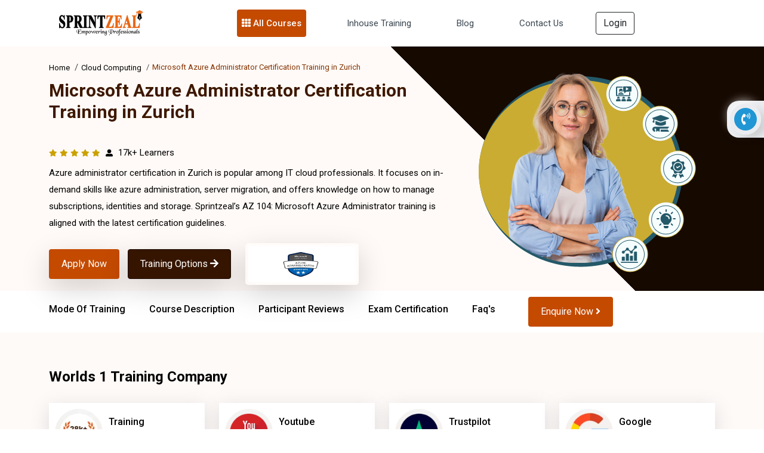

--- FILE ---
content_type: text/html; charset=UTF-8
request_url: https://www.sprintzeal.com/course/azure-administrator-certification-training/zurich
body_size: 68266
content:
<!DOCTYPE html>
<html xmlns="https://www.w3.org/1999/xhtml" dir="ltr" lang="en-US">
<head>
  <meta charset="utf-8" />
		<meta name="author" content="Themezhub" />
		<meta name="viewport" content="width=device-width, initial-scale=1, shrink-to-fit=no">
        <title>Azure Administrator Certification in Zurich</title>
        <meta http-equiv="Content-Type" content="text/html; charset=UTF-8" />      
        <meta http-equiv="Cache-control" content="public" />
		<meta name="description" content="Azure Administrator Certification offers insight on managing azure services. Prepare for Azure exam with Azure Administrator Training in Zurich." />
        <meta http-equiv="X-UA-Compatible" content="IE=edge" />
        <meta property="og:locale" content="en-US" />
       <meta name="robots" content="index, follow">
<link rel="canonical" href="https://www.sprintzeal.com/course/azure-administrator-certification-training/zurich" />
        <meta property="og:title" content="Azure Administrator Certification in Zurich" />
        <meta property="og:description" content="Azure Administrator Certification offers insight on managing azure services. Prepare for Azure exam with Azure Administrator Training in Zurich."/>
        <meta property="og:site_name" content="Sprintzeal.com" />
        <meta property="og:type" content="website" />
        <meta name="twitter:card" content="app"/>
        <meta name="twitter:site:id" content="@sprintzeal"/>
        <meta name="twitter:creator" content="@sprintzeal"/>
        <meta name="twitter:site" content="@sprintzeal" />
       
        <meta property="twitter:app:name:iphone" content="@sprintzeal"/>
            <meta property="twitter:app:id:iphone" content="74fdf03767895dda922313c052f47ac3" />
            <meta property="twitter:app:name:ipad" content="@sprintzeal" />
            <meta property="twitter:app:id:ipad" content="74fdf03767895dda922313c052f47ac3" />
        <!--<meta name="ahrefs-site-verification" content="967fc29b6bcdbe23d2cbc8930b074dd89d7590758c7ed8caef09254f2987fa3e">-->
        <meta name="ahrefs-site-verification" content="3b5cba3605553a74b0bc3de09c4dee400a1c123fb1b1ed44e760e0269bcbcac5">
        <meta name="google-site-verification" content="J_hhlWcA-S-qd0B6OpKl9OJy8Oz7Tuwsgx808OV9sek" />
        <meta name="twitter:text:title" content="Azure Administrator Certification in Zurich" />
            <meta name="twitter:title" content="Azure Administrator Certification in Zurich" />
                <meta name="twitter:description" content="Azure Administrator Certification offers insight on managing azure services. Prepare for Azure exam with Azure Administrator Training in Zurich." />
                    <meta name="twitter:image" content="https://d2ds8yldqp7gxv.cloudfront.net/Home+Small+Icons/sprint_tweet.png" />
                        <meta property="twitter:app:id:googleplay" content="com.edu.sprintzeal" />
                        <meta name="theme-color" content="#e8670e" />
                            <meta name="p:domain_verify" content="74fdf03767895dda922313c052f47ac3"/>
                            <meta name="facebook-domain-verification" content="x9sbw1fd9m8vy77cbzhtrzy7oa3x3z" />
                            <link rel="icon" type="image/png" href="https://www.sprintzeal.com/assets/images/favicon.png"/>
							    <link rel="apple-touch-icon" sizes="152x152" href="https://www.sprintzeal.com/assets/images/favicon.png"/>
					        <link rel="apple-touch-icon" sizes="120x120" href="https://www.sprintzeal.com/assets/images/favicon.png" />
					        <link rel="apple-touch-icon" sizes="76x76" href="https://www.sprintzeal.com/assets/images/favicon.png" />
					        <link rel="apple-touch-icon" sizes="60x60" href="https://www.sprintzeal.com/assets/images/favicon.png" />

  <!-- Bootstrap CSS -->
  <link rel="stylesheet" href="https://www.sprintzeal.com/assets/version_5/css/bootstrap.min.css?version=12" type="text/css" media="screen">
  <!-- <link href="https://cdn.jsdelivr.net/npm/bootstrap@5.1.3/dist/css/bootstrap.min.css" rel="stylesheet"> -->

  <link rel="stylesheet" href="https://www.sprintzeal.com/assets/version_5/css/owl.carousel.min.css?version=12" type="text/css" media="screen">
  <link rel="stylesheet" href="https://www.sprintzeal.com/assets/version_5/css/owl.theme.default.min.css?version=12" type="text/css" media="screen">
  <!-- <link rel="stylesheet" href="https://cdnjs.cloudflare.com/ajax/libs/OwlCarousel2/2.3.4/assets/owl.carousel.min.css">
  <link rel="stylesheet" href="https://cdnjs.cloudflare.com/ajax/libs/OwlCarousel2/2.3.4/assets/owl.theme.default.css"> -->
  
  <!-- Fontawesome CSS -->
  <!-- <link rel="stylesheet" href="https://cdnjs.cloudflare.com/ajax/libs/font-awesome/5.15.4/css/all.min.css" /> -->
  <link rel="stylesheet" href="https://www.sprintzeal.com/assets/version_5/css/all.min.css?version=12" type="text/css" media="screen">
  <!-- Custom CSS -->
  <link rel="stylesheet" href="https://www.sprintzeal.com/assets/version_5/css/style.css?version=14" type="text/css" media="screen">
  <!-- Custom CSS -->
  <link rel="stylesheet" href="https://www.sprintzeal.com/assets/version_5/css/responsive.css?version=12" type="text/css" media="screen">
  
  <!-- CSS -->
<link rel="stylesheet" href="https://cdnjs.cloudflare.com/ajax/libs/intl-tel-input/17.0.8/css/intlTelInput.min.css" />



<!-- Google Tag Manager (noscript) -->
<!--<noscript><iframe src="https://www.googletagmanager.com/ns.html?id=GTM-MXNQXGL"
height="0" width="0" style="display:none;visibility:hidden"></iframe></noscript>-->
<!-- End Google Tag Manager (noscript) -->
<!-- Google tag (gtag.js) -->
<!--<script async src="https://www.googletagmanager.com/gtag/js?id=AW-16490207661"></script>
<script>
  window.dataLayer = window.dataLayer || [];
  function gtag(){dataLayer.push(arguments);}
  gtag('js', new Date());

  gtag('config', 'AW-16490207661');
</script>-->	

<!--<script type="text/javascript">
    (function(c,l,a,r,i,t,y){
        c[a]=c[a]function(){(c[a].q=c[a].q[]).push(arguments)};
        t=l.createElement(r);t.async=1;t.src="https://www.clarity.ms/tag/"+i;
        y=l.getElementsByTagName(r)[0];y.parentNode.insertBefore(t,y);
    })(window, document, "clarity", "script", "tc2swnyqq0");
</script>-->

<script type="text/javascript">
    (function(c,l,a,r,i,t,y){
        c[a]=c[a]||function(){(c[a].q=c[a].q||[]).push(arguments)};
        t=l.createElement(r);t.async=1;t.src="https://www.clarity.ms/tag/"+i;
        y=l.getElementsByTagName(r)[0];y.parentNode.insertBefore(t,y);
    })(window, document, "clarity", "script", "tc2swnyqq0");
</script>

</head>

<body>
  
	
  <div class="wapper">
    		<!--<section class="header-top" style="padding: 8px 0;background: #c44a00;">
	      <div class="container">
	        <div class="row">
	          <div class="call-chat-mobile">
	            <ul>
	              <li> 
	               	              	</li>	             
	            </ul>
	          </div>
	        </div>
	      </div>
	    </section>-->
    <!-- Navigation Section -->
    <section class="mega-menu">
      <div class="container">

        <nav class="navbar navbar-expand-lg navbar-dark">
          <div class="container-fluid">
            <a class="navbar-brand" href="https://www.sprintzeal.com/">
              <img src="https://d2ds8yldqp7gxv.cloudfront.net/Home+Small+Icons/Sprintzeal_Logo.webp" width="150" height="52" alt="Sprintzeal Logo">
            </a>
            <button class="navbar-toggler" type="button" data-bs-toggle="collapse" data-bs-target="#main_nav"
              aria-expanded="false" aria-label="Toggle navigation">
              <span><i class="fas fa-bars"></i></span>
            </button>
            <div class="collapse navbar-collapse justify-content-center" id="main_nav">
              <ul class="navbar-nav">
			  			       <!--         <li class="nav-item dropdown" id="megaNavber">-->
     <!--           <a class="nav-link dropdown-toggle" href="#" data-bs-toggle="dropdown"> Master Degrees </a>-->
     <!--             <ul class="dropdown-menu dropdown-menu-course">-->
     <!--                  <!--             <li class="has-megasubmenu has-megasubmenu-course" id="has-megasubmenu-course">-->
                    <!--<h5 class="title">Domains</h5>-->
     <!--               <a class="dropdown-item" href="#"><span><i class="far fa-arrow-alt-circle-right"></i></span>  </a>-->
     <!--               <div class="megasubmenu dropdown-menu" id="megaNavlist">-->
					<!--	<div class="row">-->
					<!--	  <div class="mega-com-tittle">-->
					<!--		<h4></h4>-->
					<!--	  </div>-->
     <!--                         <div class="col-lg-6 col-sm-12 col-xs-12">-->
					<!--			  <h6 class="title">Degree</h6>-->
					<!--			  <ul class="mega-list-unstyled">-->
							            					<!--				 <li>-->
					<!--					 <a href="/">-->
					<!--					  <div class="mega-master-list">-->
					<!--						<img src="" class="img-fluid">-->
					<!--						<h3></h3>-->
					<!--						<p>-->
					<!--						  <span>Admission closes</span>-->
					<!--						  <span></span>-->
					<!--						  <span>|</span>-->
					<!--						  <span> Months</span>-->
					<!--						</p>-->
					<!--					  </div>-->
					<!--					</a>-->
					<!--				 </li>-->
								   
					<!--			  </ul>-->
     <!--                         </div>-->
     <!--                         <div class="col-lg-6 col-sm-12 col-xs-12">-->
     <!--                             <h6 class="title">Certifications</h6>-->
					<!--				<ul class="mega-list-unstyled">-->
					    									<!--				  <li>-->
					<!--					<a href="/">-->
					<!--					  <div class="mega-master-list">-->
					<!--						<img src="" class="img-fluid">-->
					<!--						<h3></h3>-->
					<!--						<p>-->
					<!--						  <span>Admission closes</span>-->
					<!--						  <span></span>-->
					<!--						  <span>|</span>-->
					<!--						  <span> Months</span>-->
					<!--						</p>-->
					<!--					  </div>-->
					<!--					</a>-->
					<!--				</li>-->
					<!--				 -->
					<!--			  </ul>-->
     <!--                         </div>-->
					<!--  </div>-->
     <!--             </div>-->
     <!--             </li>-->
				 <!-- -->
     <!--             </ul>-->
     <!--         </li>-->
			                  <li class="nav-item dropdown">
                  <a class="nav-link dropdown-toggle mega-dropdown" href="#" data-bs-toggle="dropdown"> <i
                      class="fas fa-th"></i> All Courses </a>
                  <ul class="dropdown-menu mega-item">
                  	                     <li class="has-megasubmenu">
                      <a class="dropdown-item" href="#"> Project Management &raquo; </a>
                      <div class="megasubmenu dropdown-menu">
                        <div class="row">
                          <div class="col-12">
                            <ul class="list-unstyled">
                            	                              <li><a href="https://www.sprintzeal.com/course/pmp-certification-training">PMP® Exam Prep Boot Camp</a></li> 
                                                            <li><a href="https://www.sprintzeal.com/course/prince2-foundation-certification-training">PRINCE2® Foundation</a></li> 
                                                            <li><a href="https://www.sprintzeal.com/course/prince2-practitioner-certification-training">PRINCE2® Practitioner</a></li> 
                                                            <li><a href="https://www.sprintzeal.com/course/prince2-foundation-practitioner-certification-training">PRINCE2® Foundation Practitioner</a></li> 
                                                            <li><a href="https://www.sprintzeal.com/course/capm-certification-training">CAPM® Certified Associate Project Management</a></li> 
                                                            <li><a href="https://www.sprintzeal.com/course/pmi-pba-certification-training">PMI PBA® Certification Training</a></li> 
                                                            <li><a href="https://www.sprintzeal.com/course/comptia-project-certification-training">CompTIA Project+</a></li> 
                                                            <li><a href="https://www.sprintzeal.com/course/federal-budget-process-certification-training">Federal Budget Process</a></li> 
                                                            <li><a href="https://www.sprintzeal.com/course/iso-21502-foundation-certification-training">ISO 21502 Foundation</a></li> 
                                                            <li><a href="https://www.sprintzeal.com/course/iso-215020-lead-project-manager-certification-training">ISO 21502 Lead Project Manager</a></li> 
                                                            <li><a href="https://www.sprintzeal.com/course/iso-20400-lead-manager-certification-training">ISO 20400 Lead Manager</a></li> 
                                                            <li><a href="https://www.sprintzeal.com/course/iso-50001-lead-auditor-certification-training">ISO 50001 Lead Auditor</a></li> 
                                                            <li><a href="https://www.sprintzeal.com/course/iso-50001-lead-implementer-certification-training">ISO 50001 Lead Implementer</a></li> 
                                                            <li><a href="https://www.sprintzeal.com/course/iso-50001-foundation-certification-training">ISO 50001 Foundation</a></li> 
                                                            <li><a href="https://www.sprintzeal.com/course/certified-procurement-professional-certification-training">CILT Certified Procurement Professional (CPP)</a></li> 
                                                            <li><a href="https://www.sprintzeal.com/course/cilt-endorsed-purchasing-management-certification-training">CILT Endorsed Purchasing Management and Cost Saving Techniques</a></li> 
                                                           
                            </ul>
                          </div>
                        </div>
                      </div>
                    </li>
                                        <li class="has-megasubmenu">
                      <a class="dropdown-item" href="#"> Quality Management &raquo; </a>
                      <div class="megasubmenu dropdown-menu">
                        <div class="row">
                          <div class="col-12">
                            <ul class="list-unstyled">
                            	                              <li><a href="https://www.sprintzeal.com/course/six-sigma-yellow-belt-certification-training">Six Sigma Yellow Belt</a></li> 
                                                            <li><a href="https://www.sprintzeal.com/course/six-sigma-green-belt-certification-training">Six Sigma Green Belt</a></li> 
                                                            <li><a href="https://www.sprintzeal.com/course/six-sigma-black-belt-certification-training">Six Sigma Black Belt</a></li> 
                                                            <li><a href="https://www.sprintzeal.com/course/lean-six-sigma-green-belt-certification-training">Lean Six Sigma Green Belt</a></li> 
                                                            <li><a href="https://www.sprintzeal.com/course/lean-six-sigma-black-belt-certification-training">Lean Six Sigma Black Belt</a></li> 
                                                            <li><a href="https://www.sprintzeal.com/course/iso-9001-foundation-certification-training">ISO 9001 Foundation</a></li> 
                                                            <li><a href="https://www.sprintzeal.com/course/iso-9001-lead-auditor-certification-training">ISO 9001 Lead Auditor</a></li> 
                                                            <li><a href="https://www.sprintzeal.com/course/iso-9001-lead-implementer-certification-training">ISO 9001 Lead Implementer</a></li> 
                                                            <li><a href="https://www.sprintzeal.com/course/iso-13485-foundation-certification-training">ISO 13485 Foundation</a></li> 
                                                            <li><a href="https://www.sprintzeal.com/course/iso-13485-lead-implementer-certification-training">ISO 13485 Lead Implementer</a></li> 
                                                            <li><a href="https://www.sprintzeal.com/course/iso-13485-lead-auditor-certification-training">ISO 13485 Lead Auditor</a></li> 
                                                            <li><a href="https://www.sprintzeal.com/course/iso-iec-17025-foundation-certification-training">ISO/IEC 17025 Foundation</a></li> 
                                                            <li><a href="https://www.sprintzeal.com/course/iso-45001-foundation-certification-training">ISO 45001 Foundation</a></li> 
                                                            <li><a href="https://www.sprintzeal.com/course/iso-45001-lead-auditor-certification-training">ISO 45001 Lead Auditor</a></li> 
                                                            <li><a href="https://www.sprintzeal.com/course/iso-45001-lead-implementer-certification-training">ISO 45001 Lead Implementer</a></li> 
                                                            <li><a href="https://www.sprintzeal.com/course/iso-45001-transition-certification-training">ISO 45001 Transition</a></li> 
                                                            <li><a href="https://www.sprintzeal.com/course/iso-iec-17025-lead-implementer-certification-training">ISO/IEC 17025 Lead Implementer</a></li> 
                                                            <li><a href="https://www.sprintzeal.com/course/iso-iec-17025-lead-assessor-certification-training">ISO/IEC 17025 Lead Assessor</a></li> 
                                                            <li><a href="https://www.sprintzeal.com/course/iso-22000-lead-auditor-certification-training">ISO 22000 Lead Auditor</a></li> 
                                                            <li><a href="https://www.sprintzeal.com/course/iso-22000-foundation-certification-training">ISO 22000 Foundation</a></li> 
                                                            <li><a href="https://www.sprintzeal.com/course/iso-22000-lead-implementer-certification-training">ISO 22000 Lead Implementer</a></li> 
                                                           
                            </ul>
                          </div>
                        </div>
                      </div>
                    </li>
                                        <li class="has-megasubmenu">
                      <a class="dropdown-item" href="#"> IT Service Management &raquo; </a>
                      <div class="megasubmenu dropdown-menu">
                        <div class="row">
                          <div class="col-12">
                            <ul class="list-unstyled">
                            	                              <li><a href="https://www.sprintzeal.com/course/itil-v4-foundation-certification-training">ITIL® V4 Foundation Training</a></li> 
                                                            <li><a href="https://www.sprintzeal.com/course/togaf-certification-training">TOGAF® 10</a></li> 
                                                            <li><a href="https://www.sprintzeal.com/course/itil-strategist-dpi-certification-training">ITIL 4 Strategist – Direct, Plan And Improve</a></li> 
                                                            <li><a href="https://www.sprintzeal.com/course/itil-specialist-cds-certification-training">ITIL 4 Specialist: Create, Deliver and Support</a></li> 
                                                            <li><a href="https://www.sprintzeal.com/course/itil-specialist-high-velocity-it-certification-training">ITIL 4 Specialist High Velocity IT</a></li> 
                                                            <li><a href="https://www.sprintzeal.com/course/itil-specialist-drive-stakeholder-value-certification-training">ITIL 4 Specialist Drive Stakeholder Value Certification</a></li> 
                                                            <li><a href="https://www.sprintzeal.com/course/itil-managing-professional-transition-certification-training">ITIL 4 Managing Professional Transition</a></li> 
                                                            <li><a href="https://www.sprintzeal.com/course/comptia-it-fundamentals-certification-training">CompTIA IT Fundamentals +</a></li> 
                                                            <li><a href="https://www.sprintzeal.com/course/iso-iec-20000-foundation-certification-training">ISO/IEC 20000 Foundation</a></li> 
                                                            <li><a href="https://www.sprintzeal.com/course/iso-iec-20000-lead-implementer-certification-training">ISO/IEC 20000 Lead Implementer</a></li> 
                                                            <li><a href="https://www.sprintzeal.com/course/iso-iec-20000-lead-auditor-certification-training">ISO/IEC 20000 Lead Auditor</a></li> 
                                                           
                            </ul>
                          </div>
                        </div>
                      </div>
                    </li>
                                        <li class="has-megasubmenu">
                      <a class="dropdown-item" href="#"> Agile Management &raquo; </a>
                      <div class="megasubmenu dropdown-menu">
                        <div class="row">
                          <div class="col-12">
                            <ul class="list-unstyled">
                            	                              <li><a href="https://www.sprintzeal.com/course/devops-certification-training">DevOps Implementation Boot Camp</a></li> 
                                                            <li><a href="https://www.sprintzeal.com/course/pmi-acp-agile-certified-practitioner-certification-training">PMI - ACP® - Agile Certified Practitioner</a></li> 
                                                            <li><a href="https://www.sprintzeal.com/course/cspo-certified-scrum-product-owner-certification-training">CSPO® - Certified Scrum Product Owner</a></li> 
                                                            <li><a href="https://www.sprintzeal.com/course/csm-certified-scrum-master-certification-training">CSM® - Certified Scrum Master</a></li> 
                                                            <li><a href="https://www.sprintzeal.com/course/pmi-sp-scheduling-professional-certification-training">PMI-SP® - Scheduling Professional</a></li> 
                                                            <li><a href="https://www.sprintzeal.com/course/pmi-rmp-risk-management-professional-certification-training">PMI-RMP® - Risk Management Professional</a></li> 
                                                            <li><a href="https://www.sprintzeal.com/course/prince2-agile-certification-training">PRINCE2® Agile - Foundation Practitioner</a></li> 
                                                            <li><a href="https://www.sprintzeal.com/course/leading-safe-agilist-certification-training">Leading SAFe® 5 Agilist</a></li> 
                                                            <li><a href="https://www.sprintzeal.com/course/professional-scrum-master-psm-certification-training">PSM® - Professional Scrum Master Certification</a></li> 
                                                            <li><a href="https://www.sprintzeal.com/course/pgmp-exam-prep-certification-training">PgMP Exam Prep Training</a></li> 
                                                           
                            </ul>
                          </div>
                        </div>
                      </div>
                    </li>
                                        <li class="has-megasubmenu">
                      <a class="dropdown-item" href="#"> Business Management &raquo; </a>
                      <div class="megasubmenu dropdown-menu">
                        <div class="row">
                          <div class="col-12">
                            <ul class="list-unstyled">
                            	                              <li><a href="https://www.sprintzeal.com/course/cbap-certified-business-analysis-certification-training">CBAP® - Certified Business Analysis</a></li> 
                                                            <li><a href="https://www.sprintzeal.com/course/ccba-certification-training">CCBA® - Capability in Business Analysis</a></li> 
                                                            <li><a href="https://www.sprintzeal.com/course/communication-skills-certification-training">Effective Communication Skills</a></li> 
                                                            <li><a href="https://www.sprintzeal.com/course/confidence-building-certification-training">Confidence Building</a></li> 
                                                            <li><a href="https://www.sprintzeal.com/course/iso-iec-38500-it-foundation-certification-training">ISO/IEC 38500 IT Foundation</a></li> 
                                                            <li><a href="https://www.sprintzeal.com/course/iso-iec-38500-it-corporate-governance-manager-certification-training">ISO/IEC 38500 IT Corporate Governance Manager</a></li> 
                                                            <li><a href="https://www.sprintzeal.com/course/iso-iec-38500-lead-it-corporate-governance-manager-certification-training">ISO/IEC 38500 Lead IT Corporate Governance Manager</a></li> 
                                                            <li><a href="https://www.sprintzeal.com/course/iso-ts-22317-bia-foundation-certification-training">ISO/TS 22317 BIA Foundation</a></li> 
                                                            <li><a href="https://www.sprintzeal.com/course/iso-22301-foundation-certification-training">ISO 22301 Foundation</a></li> 
                                                            <li><a href="https://www.sprintzeal.com/course/iso-22301-lead-implementer-certification-training">ISO 22301 Lead Implementer</a></li> 
                                                            <li><a href="https://www.sprintzeal.com/course/iso-22301-lead-auditor-certification-training">ISO 22301 Lead Auditor</a></li> 
                                                            <li><a href="https://www.sprintzeal.com/course/iso-14001-foundation-certification-training">ISO 14001 Foundation</a></li> 
                                                            <li><a href="https://www.sprintzeal.com/course/iso-22301-2019-transition-certification-training">ISO 22301:2019 Transition</a></li> 
                                                            <li><a href="https://www.sprintzeal.com/course/iso-14001-lead-auditor-certification-training">ISO 14001 Lead Auditor</a></li> 
                                                            <li><a href="https://www.sprintzeal.com/course/iso-14001-lead-implementer-certification-training">ISO 14001 Lead Implementer</a></li> 
                                                            <li><a href="https://www.sprintzeal.com/course/iso-37101-lead-auditor-certification-training">ISO 37101 Lead Auditor</a></li> 
                                                            <li><a href="https://www.sprintzeal.com/course/iso-37101-foundation-certification-training">ISO 37101 Foundation</a></li> 
                                                            <li><a href="https://www.sprintzeal.com/course/iso-37101-lead-implementer-certification-training">ISO 37101 Lead Implementer</a></li> 
                                                            <li><a href="https://www.sprintzeal.com/course/iso-26000-foundation-certification-training">ISO 26000 Foundation</a></li> 
                                                            <li><a href="https://www.sprintzeal.com/course/iso-26000-lead-manager-certification-training">ISO 26000 Lead Manager</a></li> 
                                                            <li><a href="https://www.sprintzeal.com/course/iso-ts-223182015-certification-training">Supply Chain Aspects of Business Continuity ISO TS 22318:2015</a></li> 
                                                           
                            </ul>
                          </div>
                        </div>
                      </div>
                    </li>
                                        <li class="has-megasubmenu">
                      <a class="dropdown-item" href="#"> Digital Marketing &raquo; </a>
                      <div class="megasubmenu dropdown-menu">
                        <div class="row">
                          <div class="col-12">
                            <ul class="list-unstyled">
                            	                              <li><a href="https://www.sprintzeal.com/course/digital-marketing-expert-certification-training">Digital Marketing Masters Program</a></li> 
                                                           
                            </ul>
                          </div>
                        </div>
                      </div>
                    </li>
                                        <li class="has-megasubmenu">
                      <a class="dropdown-item" href="#"> Data Science &raquo; </a>
                      <div class="megasubmenu dropdown-menu">
                        <div class="row">
                          <div class="col-12">
                            <ul class="list-unstyled">
                            	                              <li><a href="https://www.sprintzeal.com/course/big-data-hadoop-and-spark-developer-certification-training">Big Data Hadoop and Spark Developer</a></li> 
                                                            <li><a href="https://www.sprintzeal.com/course/big-data-hadoop-analyst-certification-training">Big Data Hadoop Analyst</a></li> 
                                                            <li><a href="https://www.sprintzeal.com/course/data-science-master-program-certification-training">Data Science Master Program</a></li> 
                                                            <li><a href="https://www.sprintzeal.com/course/comptia-data-certification-training">CompTIA Data+</a></li> 
                                                            <li><a href="https://www.sprintzeal.com/course/devsecops-certification-training">DevSecOps Foundation</a></li> 
                                                            <li><a href="https://www.sprintzeal.com/course/informatica-certification-training">Informatica</a></li> 
                                                            <li><a href="https://www.sprintzeal.com/course/data-engineer-certification-training">Certified Data Engineer (CDE) DS2150</a></li> 
                                                            <li><a href="https://www.sprintzeal.com/course/machine-learning-expert-certification-training">Certified Machine Learning Expert (CMLE) DS2040</a></li> 
                                                            <li><a href="https://www.sprintzeal.com/course/data-science-developer-certification-training">Certified Data Science Developer (CDSD) DS2020</a></li> 
                                                            <li><a href="https://www.sprintzeal.com/course/data-scientist-certification-training">Certified Data Scientist (CDS) DS1050</a></li> 
                                                            <li><a href="https://www.sprintzeal.com/course/data-scientist-in-finance-certification-training">Certified Data Scientist Finance (CDSFIN) DS2130</a></li> 
                                                            <li><a href="https://www.sprintzeal.com/course/hr-data-scientist-certification-training">Certified Data Scientist HR (CDSHR) DS2110</a></li> 
                                                            <li><a href="https://www.sprintzeal.com/course/data-science-for-marketing-certification-training">Certified Data Scientist Marketing (CDSMKT) DS2140</a></li> 
                                                            <li><a href="https://www.sprintzeal.com/course/certified-data-scientist-operations-certification-training">Certified Data Scientist Operations (CDSOPS) DS2120</a></li> 
                                                            <li><a href="https://www.sprintzeal.com/course/mlops-engineer-certification-training">Certified MLOps Engineer (CMOE) DS2160</a></li> 
                                                            <li><a href="https://www.sprintzeal.com/course/data-science-certified-manager-certification-training">Data Science Certified Manager (DSCM) DS2070</a></li> 
                                                            <li><a href="https://www.sprintzeal.com/course/data-science-foundation-certification-training">Data Science Foundation (DSF) DS2010</a></li> 
                                                           
                            </ul>
                          </div>
                        </div>
                      </div>
                    </li>
                                        <li class="has-megasubmenu">
                      <a class="dropdown-item" href="#"> Programming Language &raquo; </a>
                      <div class="megasubmenu dropdown-menu">
                        <div class="row">
                          <div class="col-12">
                            <ul class="list-unstyled">
                            	                              <li><a href="https://www.sprintzeal.com/course/javascript-certification-training">JavaScript</a></li> 
                                                            <li><a href="https://www.sprintzeal.com/course/full-stack-developer-master-program-certification-training">Full Stack Developer Master Program</a></li> 
                                                           
                            </ul>
                          </div>
                        </div>
                      </div>
                    </li>
                                        <li class="has-megasubmenu">
                      <a class="dropdown-item" href="#"> Microsoft Program &raquo; </a>
                      <div class="megasubmenu dropdown-menu">
                        <div class="row">
                          <div class="col-12">
                            <ul class="list-unstyled">
                            	                              <li><a href="https://www.sprintzeal.com/course/microsoft-excel-certification-training">Microsoft Excel Training</a></li> 
                                                            <li><a href="https://www.sprintzeal.com/course/microsoft-power-bi-certification-training">Microsoft Power BI</a></li> 
                                                           
                            </ul>
                          </div>
                        </div>
                      </div>
                    </li>
                                        <li class="has-megasubmenu">
                      <a class="dropdown-item" href="#"> AI and Machine Learning &raquo; </a>
                      <div class="megasubmenu dropdown-menu">
                        <div class="row">
                          <div class="col-12">
                            <ul class="list-unstyled">
                            	                              <li><a href="https://www.sprintzeal.com/course/artificial-intelligence-certification-training">AI and Machine Learning Masters Program</a></li> 
                                                            <li><a href="https://www.sprintzeal.com/course/iso-iec-42001-lead-implementer-certification-training">ISO/IEC 42001 Lead Implementer</a></li> 
                                                            <li><a href="https://www.sprintzeal.com/course/iso-iec-42001-foundation-certification-training">ISO/IEC 42001 Foundation</a></li> 
                                                            <li><a href="https://www.sprintzeal.com/course/iso-iec-42001-lead-auditor-certification-training">ISO/IEC 42001 Lead Auditor</a></li> 
                                                            <li><a href="https://www.sprintzeal.com/course/artificial-intelligence-certified-executive-certification-training">Artificial Intelligence Certified Executive (AICE) AI3090</a></li> 
                                                            <li><a href="https://www.sprintzeal.com/course/artificial-intelligence-foundation-certification-training">Artificial Intelligence Foundation (AIF) AI3010</a></li> 
                                                            <li><a href="https://www.sprintzeal.com/course/artificial-intelligence-expert-certification-training">Certified Artificial Intelligence Expert (CAIE) AI3050</a></li> 
                                                            <li><a href="https://www.sprintzeal.com/course/computer-vision-expert-certification-training">Certified Computer Vision Expert (CCVE) AI3080</a></li> 
                                                            <li><a href="https://www.sprintzeal.com/course/deep-learning-expert-certification-training">Certified Deep Learning Expert (CDLE) AI3060</a></li> 
                                                            <li><a href="https://www.sprintzeal.com/course/machine-learning-associate-certification-training">Certified Machine Learning Associate (CMLA) AI3020</a></li> 
                                                            <li><a href="https://www.sprintzeal.com/course/natural-language-processing-expert-certification-training">Certified Natural Language Processing Expert (CNLPE) AI3070</a></li> 
                                                           
                            </ul>
                          </div>
                        </div>
                      </div>
                    </li>
                                        <li class="has-megasubmenu">
                      <a class="dropdown-item" href="#"> IT Security &raquo; </a>
                      <div class="megasubmenu dropdown-menu">
                        <div class="row">
                          <div class="col-12">
                            <ul class="list-unstyled">
                            	                              <li><a href="https://www.sprintzeal.com/course/cissp-certification-training">CISSP®  - Certified Information System Security Professional</a></li> 
                                                            <li><a href="https://www.sprintzeal.com/course/cisa-certified-information-system-auditor-certification-training">CISA® - Certified Information System Auditor</a></li> 
                                                            <li><a href="https://www.sprintzeal.com/course/cobit-5-foundation-certification-training">COBIT® 2019 Foundation</a></li> 
                                                            <li><a href="https://www.sprintzeal.com/course/cism-certification-training">CISM® - Certified Information Security Manager</a></li> 
                                                            <li><a href="https://www.sprintzeal.com/course/comptia-server-certification-training">CompTIA Server+ Certification</a></li> 
                                                            <li><a href="https://www.sprintzeal.com/course/comptia-pentest-certification-training">CompTIA PenTest+ Certification</a></li> 
                                                            <li><a href="https://www.sprintzeal.com/course/comptia-cysa-certification-training">CompTIA CySA+</a></li> 
                                                            <li><a href="https://www.sprintzeal.com/course/cybersecurity-fundamentals-certification-training">Cybersecurity Fundamentals ISACA®</a></li> 
                                                            <li><a href="https://www.sprintzeal.com/course/ccsp-certification-training">CCSP® - Certified Cloud Security Professional</a></li> 
                                                            <li><a href="https://www.sprintzeal.com/course/iso-27001-lead-auditor-certification-training">ISO 27001 Lead Auditor</a></li> 
                                                            <li><a href="https://www.sprintzeal.com/course/cybersecurity-fundamentals-specialist-certification-training">Cybersecurity Fundamentals Specialist</a></li> 
                                                            <li><a href="https://www.sprintzeal.com/course/cybersecurity-risk-assessment-specialist-certification-training">Cybersecurity Risk Assessment Specialist</a></li> 
                                                            <li><a href="https://www.sprintzeal.com/course/cybersecurity-design-specialist-certification-training">Cybersecurity Design Specialist</a></li> 
                                                            <li><a href="https://www.sprintzeal.com/course/cybersecurity-maintenance-specialist-certification-training">Cybersecurity Maintenance Specialist</a></li> 
                                                            <li><a href="https://www.sprintzeal.com/course/governance-risk-and-compliance-certification-training">CGRC® - Governance Risk and Compliance</a></li> 
                                                            <li><a href="https://www.sprintzeal.com/course/certified-in-cybersecurity-certification-training">Certified in Cybersecurity Certification</a></li> 
                                                            <li><a href="https://www.sprintzeal.com/course/sscp-certification-training">SSCP – Systems Security Certified Practitioner</a></li> 
                                                            <li><a href="https://www.sprintzeal.com/course/csslp-certification-training">CSSLP – Certified Secure Software Lifecycle Professional</a></li> 
                                                            <li><a href="https://www.sprintzeal.com/course/issap-certification-training">ISSAP – Information Systems Security Architecture Professional</a></li> 
                                                            <li><a href="https://www.sprintzeal.com/course/issep-certification-training">ISSEP – Information Systems Security Engineering Professional</a></li> 
                                                            <li><a href="https://www.sprintzeal.com/course/issmp-certification-training">ISSMP – Information Systems Security Management Professional</a></li> 
                                                            <li><a href="https://www.sprintzeal.com/course/crisc-certification-training">CRISC - Certified in Risk and Information Systems Control</a></li> 
                                                            <li><a href="https://www.sprintzeal.com/course/cdpse-certification-training">CDPSE - Certified Data Privacy Solutions Engineer</a></li> 
                                                            <li><a href="https://www.sprintzeal.com/course/cgeit-certification-training">CGEIT - Certified in Governance of Enterprise IT</a></li> 
                                                            <li><a href="https://www.sprintzeal.com/course/cet-certification-training">CET - Certified in Emerging Technology Certification</a></li> 
                                                            <li><a href="https://www.sprintzeal.com/course/itca-certification-training">ITCA - Information Technology Certified Associate</a></li> 
                                                            <li><a href="https://www.sprintzeal.com/course/iso-22317-bia-certification-training">ISO 22317 Business Impact Analysis</a></li> 
                                                           
                            </ul>
                          </div>
                        </div>
                      </div>
                    </li>
                                        <li class="has-megasubmenu">
                      <a class="dropdown-item" href="#"> Cloud Computing &raquo; </a>
                      <div class="megasubmenu dropdown-menu">
                        <div class="row">
                          <div class="col-12">
                            <ul class="list-unstyled">
                            	                              <li><a href="https://www.sprintzeal.com/course/aws-developer-associate-certification-training">AWS Developer Associate</a></li> 
                                                            <li><a href="https://www.sprintzeal.com/course/aws-sysops-associate-certification-training">AWS SysOps Associate</a></li> 
                                                            <li><a href="https://www.sprintzeal.com/course/aws-certification-training">AWS Solution Architect</a></li> 
                                                            <li><a href="https://www.sprintzeal.com/course/aws-certified-solution-architect-professional-certification-training">AWS Certified Solution Architect Professional</a></li> 
                                                            <li><a href="https://www.sprintzeal.com/course/aws-certified-devops-engineer-certification-training">AWS Certified DevOps Engineer Certification Training</a></li> 
                                                            <li><a href="https://www.sprintzeal.com/course/comptia-cloud-essentials-certification-training">CompTIA Cloud Essentials+ Certification</a></li> 
                                                            <li><a href="https://www.sprintzeal.com/course/comptia-cloud-certification-training">CompTIA Cloud+</a></li> 
                                                            <li><a href="https://www.sprintzeal.com/course/comptia-linux-certification-training">CompTIA Linux+</a></li> 
                                                            <li><a href="https://www.sprintzeal.com/course/azure-administrator-certification-training">Microsoft Azure Administrator Associate AZ-104</a></li> 
                                                            <li><a href="https://www.sprintzeal.com/course/azure-infrastructure-certification-training">Microsoft Azure Infrastructure Solutions (AZ-305)</a></li> 
                                                            <li><a href="https://www.sprintzeal.com/course/aws-certified-data-engineer-associate-certification-training">AWS Certified Data Engineer Associate</a></li> 
                                                            <li><a href="https://www.sprintzeal.com/course/az-900-certification-training">Azure Fundamentals (AZ-900)</a></li> 
                                                            <li><a href="https://www.sprintzeal.com/course/az-104-certification-training">Azure Administrator Associate (AZ-104)</a></li> 
                                                            <li><a href="https://www.sprintzeal.com/course/az-400-certification-training">Azure DevOps Engineer Expert AZ-400</a></li> 
                                                            <li><a href="https://www.sprintzeal.com/course/az-500-certification-training">Azure Security Engineer Associate AZ-500</a></li> 
                                                            <li><a href="https://www.sprintzeal.com/course/pl-300-certification-training">Power BI Data Analyst Associate PL-300</a></li> 
                                                            <li><a href="https://www.sprintzeal.com/course/dp-203-certification-training">Data Engineering on Microsoft Azure (DP-203)</a></li> 
                                                           
                            </ul>
                          </div>
                        </div>
                      </div>
                    </li>
                                        <li class="has-megasubmenu">
                      <a class="dropdown-item" href="#"> IT Hardware and Networking &raquo; </a>
                      <div class="megasubmenu dropdown-menu">
                        <div class="row">
                          <div class="col-12">
                            <ul class="list-unstyled">
                            	                              <li><a href="https://www.sprintzeal.com/course/ccna-cisco-certified-network-associate-certification-training">CCNA® - Cisco Certified Network Associate</a></li> 
                                                            <li><a href="https://www.sprintzeal.com/course/ccnp-cisco-certified-network-professionals-certification-training">CCNP® - Cisco Certified Network Professionals</a></li> 
                                                            <li><a href="https://www.sprintzeal.com/course/ccie-enterprise-wireless-cisco-certified-internetwork-wireless-certification-training">CCIE®  Enterprise Wireless - Cisco Certified Internetwork Wireless</a></li> 
                                                            <li><a href="https://www.sprintzeal.com/course/ccie-security-v6-cisco-certified-internetwork-expert-security-certification-training">CCIE®  Security V6.0 Lab Exam Prep Training</a></li> 
                                                            <li><a href="https://www.sprintzeal.com/course/ccie-data-center-v3-cisco-certified-internetwork-expert-data-center-certification-training">CCIE® Data Center V3.0 - Cisco Certified Internetwork Expert Data Center</a></li> 
                                                            <li><a href="https://www.sprintzeal.com/course/ccie-enterprise-infrastructure-1-certification-training">CCIE® Enterprise Infrastructure 1.1</a></li> 
                                                            <li><a href="https://www.sprintzeal.com/course/ccdp-cisco-certified-design-professional-certification-training">CCDP® - Cisco Certified Design Professional</a></li> 
                                                            <li><a href="https://www.sprintzeal.com/course/ccde-cisco-certified-design-expert-certification-training">CCDE® - Cisco Design Expert</a></li> 
                                                            <li><a href="https://www.sprintzeal.com/course/comptia-certification-training">CompTIA A+</a></li> 
                                                            <li><a href="https://www.sprintzeal.com/course/comptia-security-certification-training">CompTIA Security+</a></li> 
                                                            <li><a href="https://www.sprintzeal.com/course/comptia-casp-certification-training">CompTIA SecurityX</a></li> 
                                                            <li><a href="https://www.sprintzeal.com/course/comptia-network-plus-certification-training">CompTIA Network+</a></li> 
                                                           
                            </ul>
                          </div>
                        </div>
                      </div>
                    </li>
                                        <li class="has-megasubmenu">
                      <a class="dropdown-item" href="#"> Workplace Skill Building &raquo; </a>
                      <div class="megasubmenu dropdown-menu">
                        <div class="row">
                          <div class="col-12">
                            <ul class="list-unstyled">
                            	                              <li><a href="https://www.sprintzeal.com/course/problem-solving-course-training">Effective Problem Solving Course</a></li> 
                                                            <li><a href="https://www.sprintzeal.com/course/conflict-resolution-training">Conflict Resolution Training</a></li> 
                                                            <li><a href="https://www.sprintzeal.com/course/time-management-training">Time Management Training</a></li> 
                                                            <li><a href="https://www.sprintzeal.com/course/sales-training">Sales Training</a></li> 
                                                            <li><a href="https://www.sprintzeal.com/course/negotiation-skills-training">Negotiation Skills Training</a></li> 
                                                            <li><a href="https://www.sprintzeal.com/course/social-skills-training">Social Skills Training</a></li> 
                                                            <li><a href="https://www.sprintzeal.com/course/customer-focus-skills-training">Customer Focus Skills Training</a></li> 
                                                            <li><a href="https://www.sprintzeal.com/course/telesales-training">Telesales Training</a></li> 
                                                            <li><a href="https://www.sprintzeal.com/course/strategic-decision-making-training">Strategic Decision Making Training</a></li> 
                                                            <li><a href="https://www.sprintzeal.com/course/presentation-skills-training">Advanced Presentation Skills Training</a></li> 
                                                            <li><a href="https://www.sprintzeal.com/course/complaints-handling-training">Complaints Handling Training</a></li> 
                                                            <li><a href="https://www.sprintzeal.com/course/stress-management-training">Stress Management Training</a></li> 
                                                            <li><a href="https://www.sprintzeal.com/course/productivity-training">Productivity Training</a></li> 
                                                            <li><a href="https://www.sprintzeal.com/course/auditor-skills-training">Auditor Skills Training</a></li> 
                                                            <li><a href="https://www.sprintzeal.com/course/technical-report-writing-training">Technical Report Writing Training</a></li> 
                                                            <li><a href="https://www.sprintzeal.com/course/interviewing-skills-training">Interviewing Skills Training</a></li> 
                                                            <li><a href="https://www.sprintzeal.com/course/job-analysis-skills">Job Analysis Skills</a></li> 
                                                            <li><a href="https://www.sprintzeal.com/course/facilitation-skills-training">Facilitation Skills Training</a></li> 
                                                           
                            </ul>
                          </div>
                        </div>
                      </div>
                    </li>
                                        <li class="has-megasubmenu">
                      <a class="dropdown-item" href="#"> Leadership and Management &raquo; </a>
                      <div class="megasubmenu dropdown-menu">
                        <div class="row">
                          <div class="col-12">
                            <ul class="list-unstyled">
                            	                              <li><a href="https://www.sprintzeal.com/course/leadership-training">Leadership Skills Training</a></li> 
                                                            <li><a href="https://www.sprintzeal.com/course/coaching-and-mentoring-skills-training">Coaching And Mentoring Skills Training</a></li> 
                                                            <li><a href="https://www.sprintzeal.com/course/new-manager-training">Management Skills For New Managers</a></li> 
                                                            <li><a href="https://www.sprintzeal.com/course/change-leadership-training">Change Management for Leaders</a></li> 
                                                            <li><a href="https://www.sprintzeal.com/course/teamwork-training">Teamwork Training</a></li> 
                                                            <li><a href="https://www.sprintzeal.com/course/leadership-influence-training">Leadership Influence Training</a></li> 
                                                            <li><a href="https://www.sprintzeal.com/course/recruitment-training--for-managers">Recruitment Training For Managers</a></li> 
                                                            <li><a href="https://www.sprintzeal.com/course/employee-motivation-training">Employee Motivation Training</a></li> 
                                                            <li><a href="https://www.sprintzeal.com/course/performance-appraisal-training">Performance Appraisal Training</a></li> 
                                                            <li><a href="https://www.sprintzeal.com/course/group-dynamics-training">Group Dynamics Training</a></li> 
                                                            <li><a href="https://www.sprintzeal.com/course/360-degree-feedback-training">360 Degree Feedback Training</a></li> 
                                                            <li><a href="https://www.sprintzeal.com/course/delegation-skills-training">Delegation Skills for Leaders</a></li> 
                                                            <li><a href="https://www.sprintzeal.com/course/hr-fundamentals-training">Human Resource Management Fundamentals</a></li> 
                                                            <li><a href="https://www.sprintzeal.com/course/change-management-training">Change Management Skills Training</a></li> 
                                                            <li><a href="https://www.sprintzeal.com/course/training-needs-analysis-training">TNA - Training Needs Analysis Program</a></li> 
                                                            <li><a href="https://www.sprintzeal.com/course/employee-absenteeism-management">Employee Absenteeism Management</a></li> 
                                                            <li><a href="https://www.sprintzeal.com/course/job-design-skills-training">Job Design Skills</a></li> 
                                                            <li><a href="https://www.sprintzeal.com/course/business-meetings-training">Business Meetings Training</a></li> 
                                                           
                            </ul>
                          </div>
                        </div>
                      </div>
                    </li>
                                        <li class="has-megasubmenu">
                      <a class="dropdown-item" href="#"> Corporate Training and Development &raquo; </a>
                      <div class="megasubmenu dropdown-menu">
                        <div class="row">
                          <div class="col-12">
                            <ul class="list-unstyled">
                            	                              <li><a href="https://www.sprintzeal.com/course/corporate-culture-training">Corporate Culture Training</a></li> 
                                                            <li><a href="https://www.sprintzeal.com/course/corporate-structure-training">Corporate Structure Training</a></li> 
                                                            <li><a href="https://www.sprintzeal.com/course/strategic-performance-training">Strategic Performance Training</a></li> 
                                                            <li><a href="https://www.sprintzeal.com/course/competency-development-training">Competency Development Training</a></li> 
                                                            <li><a href="https://www.sprintzeal.com/course/business-excellence-training">Business Excellence Training</a></li> 
                                                            <li><a href="https://www.sprintzeal.com/course/quality-management-training">Quality Management Training</a></li> 
                                                            <li><a href="https://www.sprintzeal.com/course/strategic-management-training">Strategic Management Training</a></li> 
                                                            <li><a href="https://www.sprintzeal.com/course/organizational-behavior-training">Organizational Behavior Training</a></li> 
                                                            <li><a href="https://www.sprintzeal.com/course/work-organization-skills-training">Work Organization Skills</a></li> 
                                                            <li><a href="https://www.sprintzeal.com/course/organizational-issues-training">Organizational Issues Training</a></li> 
                                                            <li><a href="https://www.sprintzeal.com/course/strategic-leadership-training">Strategic Leadership Training</a></li> 
                                                            <li><a href="https://www.sprintzeal.com/course/business-basics-course">Business Basics Course</a></li> 
                                                            <li><a href="https://www.sprintzeal.com/course/performance-benchmarking-training">Performance Benchmarking Training</a></li> 
                                                           
                            </ul>
                          </div>
                        </div>
                      </div>
                    </li>
                                        <li class="has-megasubmenu">
                      <a class="dropdown-item" href="#"> Risk Management &raquo; </a>
                      <div class="megasubmenu dropdown-menu">
                        <div class="row">
                          <div class="col-12">
                            <ul class="list-unstyled">
                            	                              <li><a href="https://www.sprintzeal.com/course/iso-31000-risk-manager-certification-training">ISO 31000 Risk Manager</a></li> 
                                                            <li><a href="https://www.sprintzeal.com/course/iso-31000-foundation-certification-training">ISO 31000 Foundation</a></li> 
                                                            <li><a href="https://www.sprintzeal.com/course/iso-31000-lead-risk-manager-certification-training">ISO 31000 Lead Risk Manager</a></li> 
                                                            <li><a href="https://www.sprintzeal.com/course/iso-37001-foundation-certification-training">ISO 37001 Foundation</a></li> 
                                                            <li><a href="https://www.sprintzeal.com/course/iso-37001-lead-implementer-certification-training">ISO 37001 Lead Implementer</a></li> 
                                                            <li><a href="https://www.sprintzeal.com/course/iso-37001-lead-auditor-certification-training">ISO 37001 Lead Auditor</a></li> 
                                                            <li><a href="https://www.sprintzeal.com/course/iso-37301-introduction-certification-training">ISO 37301 Introduction</a></li> 
                                                            <li><a href="https://www.sprintzeal.com/course/iso-37301-foundation-certification-training">ISO 37301 Foundation</a></li> 
                                                            <li><a href="https://www.sprintzeal.com/course/iso-37301-lead-implementer-certification-training">ISO 37301 Lead Implementer</a></li> 
                                                            <li><a href="https://www.sprintzeal.com/course/iso-37301-lead-auditor-certification-training">ISO 37301 Lead Auditor</a></li> 
                                                            <li><a href="https://www.sprintzeal.com/course/iso-37301-transition-certification-training">ISO 37301 Transition</a></li> 
                                                           
                            </ul>
                          </div>
                        </div>
                      </div>
                    </li>
                                        <li class="has-megasubmenu">
                      <a class="dropdown-item" href="#"> Information Security &raquo; </a>
                      <div class="megasubmenu dropdown-menu">
                        <div class="row">
                          <div class="col-12">
                            <ul class="list-unstyled">
                            	                              <li><a href="https://www.sprintzeal.com/course/iso-iec-27001-foundation-certification-training">ISO/IEC 27001 Foundation</a></li> 
                                                            <li><a href="https://www.sprintzeal.com/course/iso-iec-27001-lead-implementer-certification-training">ISO/IEC 27001 Lead Implementer</a></li> 
                                                            <li><a href="https://www.sprintzeal.com/course/iso-iec-27001-lead-auditor-certification-training">ISO/IEC 27001 Lead Auditor</a></li> 
                                                            <li><a href="https://www.sprintzeal.com/course/iso-iec-27001-transition-certification-training">ISO/IEC 27001 Transition</a></li> 
                                                            <li><a href="https://www.sprintzeal.com/course/iso-iec-27002-foundation-certification-training">ISO/IEC 27002 Foundation</a></li> 
                                                            <li><a href="https://www.sprintzeal.com/course/iso-iec-27701-foundation-certification-training">ISO/IEC 27701 Foundation</a></li> 
                                                            <li><a href="https://www.sprintzeal.com/course/iso-iec-27701-lead-implementer-certification-training">ISO/IEC 27701 Lead Implementer</a></li> 
                                                            <li><a href="https://www.sprintzeal.com/course/iso-iec-27701-lead-auditor-certification-training">ISO/IEC 27701 Lead Auditor</a></li> 
                                                            <li><a href="https://www.sprintzeal.com/course/iso-iec-27002-lead-manager-certification-training">ISO/IEC 27002 Lead Manager</a></li> 
                                                            <li><a href="https://www.sprintzeal.com/course/iso-iec-27002-manager-certification-training">ISO/IEC 27002 Manager</a></li> 
                                                            <li><a href="https://www.sprintzeal.com/course/iso-iec-27005-foundation-certification-training">ISO/IEC 27005 Foundation</a></li> 
                                                            <li><a href="https://www.sprintzeal.com/course/iso-iec-27005-risk-manager-certification-training">ISO/IEC 27005 Risk Manager</a></li> 
                                                            <li><a href="https://www.sprintzeal.com/course/iso-iec-27005-lead-risk-manager-certification-training">ISO/IEC 27005 Lead Risk Manager</a></li> 
                                                            <li><a href="https://www.sprintzeal.com/course/iso-18788-foundation-certification-training">ISO 18788 Foundation</a></li> 
                                                            <li><a href="https://www.sprintzeal.com/course/iso-18788-lead-implementer-certification-training">ISO 18788 Lead Implementer</a></li> 
                                                            <li><a href="https://www.sprintzeal.com/course/iso-18788-lead-auditor-certification-training">ISO 18788 Lead Auditor</a></li> 
                                                           
                            </ul>
                          </div>
                        </div>
                      </div>
                    </li>
                                      </ul>
                </li>
                <li class="nav-item"> <a class="nav-link" href="https://www.sprintzeal.com/in-house" title="Inhouse Training">Inhouse Training</a> </li>
                <li class="nav-item"><a class="nav-link" href="https://www.sprintzeal.com/blog" title="Blog"> Blog </a></li>
                <li class="nav-item"><a class="nav-link" href="https://www.sprintzeal.com/contact-us" title="Contact Us"> Contact Us </a></li>
              </ul>
              <a class="nav-link" href="https://lms.sprintzeal.com/Login"><button class="btn btn-outline-dark" type="submit">Login</button></a>
			 
            </div>
          </div>
        </nav>
      </div>
    </section>
	
													<a target="download" style="display: none;"  download href="https://d2ds8yldqp7gxv.cloudfront.net/Course-Agenda/Microsoft_Azure_Administrator_Training_Syllabus.pdf" class="btn text-white theme-bg download_ca"><i class="fa fa-download" aria-hidden="true"></i> Download</a>
																						 																<a target="download" style="display: none;"  download href="https://d2ds8yldqp7gxv.cloudfront.net/Sprintzeal+Corporate+PDF/Sprintzeal+Corporate+Presentation+Brochure.pdf" class="btn text-white theme-bg download_cb"><i class="fa fa-download" aria-hidden="true"></i>Download</a>
													<meta property="og:url" content="https://www.sprintzeal.com/course/azure-administrator-certification-training/zurich" />
<meta property="og:image" content=""/>
<meta name="twitter:url" content="https://www.sprintzeal.com/course/azure-administrator-certification-training/zurich" >
<script type="application/ld+json">{ "@context": "https://schema.org/","@type": "WebPage","name": "Azure Administrator Certification in Zurich","speakable": {"@type": "SpeakableSpecification","xpath": ["/html/head/title","/html/head/meta[@name='description']/@content"]},"url": "https://www.sprintzeal.com/course/azure-administrator-certification-training/zurich"}</script>
<script type="application/ld+json">{ "@context": "https://schema.org/", "@type": "Product", "name": "Azure Administrator Certification in Zurich", "image": [""], "description": "Azure Administrator Certification offers insight on managing azure services. Prepare for Azure exam with Azure Administrator Training in Zurich.", "sku": "sprintzeal2020", "mpn": "sprint2020", "review": { "@type":"Review", "reviewRating": { "@type":"Rating", "ratingValue":4.5, "bestRating":5 }, "author": { "@type":"Person", "name":"Michael Hanson" }, "reviewBody":"The instructor is experienced, this is obvious. To help drive home the point in instructing, they should use personal experience more often. Less reading of the data on the slides. The class was helpful." }, "brand": { "@type": "Brand", "name": "Azure Administrator Certification in Zurich", "description": "Azure Administrator Certification offers insight on managing azure services. Prepare for Azure exam with Azure Administrator Training in Zurich." }, "aggregateRating": {"@type": "AggregateRating","ratingValue": 4.7,"reviewCount": 4189}, "offers": {"@type": "Offer","url": "https://www.sprintzeal.com/","priceCurrency": "CHF","price": "399","priceValidUntil": "2026-12-31","itemCondition": "NewCondition","availability": "InStock","seller": {"@type": "Organization","name": "Sprintzeal Americas Inc"}} } </script>
<script type="application/ld+json">{ "@context": "http://schema.org", "@type": "BreadcrumbList", "itemListElement": [ { "@type": "ListItem", "position": 1, "item": { "@id": "https://www.sprintzeal.com/", "name": "Home" } }, { "@type": "ListItem", "position": 2, "item": { "@id": "https://www.sprintzeal.com/all-courses", "name": "Cloud Computing" } }, { "@type": "ListItem", "position": 3, "item": { "@id": "https://www.sprintzeal.com/course/azure-administrator-certification-training/zurich", "name": "Microsoft Azure Administrator Certification Training in Zurich" } } ] }</script>
<a target="download" style="display: none;" download href="https://d2ds8yldqp7gxv.cloudfront.net/Course-Agenda/Microsoft_Azure_Administrator_Training_Syllabus.pdf" class="btn text-white theme-bg download_ca"><i class="fa fa-download" aria-hidden="true"></i> Download</a>
<a target="download" style="display: none;" download href="https://d2ds8yldqp7gxv.cloudfront.net/Sprintzeal+Corporate+PDF/Sprintzeal+Corporate+Presentation+Brochure.pdf" class="btn text-white theme-bg download_cb"><i class="fa fa-download" aria-hidden="true"></i>Download</a>


<!-- Banner Section -->
<section class="banner" style="padding:20px 0px 10px 0px">
  <div class="container">
    <div class="row d-flex align-items-center">
      <div class="col-md-8">
        <div class="banner-left">
          <nav aria-label="breadcrumb">
              <ol class="breadcrumb">
                  <li class="breadcrumb-item"><a href="https://www.sprintzeal.com/" title="Home">Home </a></li>
                  <li class="breadcrumb-item"><a href="https://www.sprintzeal.com/all-courses" title="Cloud Computing">Cloud Computing </a></li>
                  <li class="breadcrumb-item active text-white active_colore" aria-current="page">Microsoft Azure Administrator Certification Training in Zurich</li>
              </ol>
          </nav>
          <h1>Microsoft Azure Administrator Certification Training in Zurich</h1>
          <div class="stars">
            <div class="star-left">
              <i class='fa fa-star'></i><i class='fa fa-star'></i><i class='fa fa-star'></i><i class='fa fa-star'></i><i class='fa fa-star'></i>					
            </div>
            <div class="star-right">
              <i class="fas fa-user-alt"></i> 17k+ Learners
            </div>
          </div>
          <style>
          	.download_top:hover
          	{
          		background: white;
    			color: #333;
          	}
          	.modal {
  position: fixed;
  top: 43px;
          </style>
          <p>Azure administrator certification in Zurich is popular among IT cloud professionals. It focuses on in-demand skills like azure administration, server migration, and offers knowledge on how to manage subscriptions, identities and storage. Sprintzeal&rsquo;s AZ 104: Microsoft Azure Administrator training is aligned with the latest certification guidelines.</p>
          <a href="#" class="apply-noww" data-bs-toggle="modal" data-bs-target="#marketing-popup"  onclick="RequestCallback(event)"  data-course="Microsoft Azure Administrator Associate AZ-104" data-country="Switzerland" data-content="Enquire Now - Course page Apply Now" ><button  onclick="RequestCallback(event)"  data-course="Microsoft Azure Administrator Associate AZ-104" data-country="Switzerland" data-content="Enquire Now - Course page Apply Now" class="btn apply-now">Apply Now</button></a>
          <a class="btn white-btn download_top" href="#modeTraining">Training Options <i class="fa fa-arrow-right" aria-hidden="true"></i></a>
                    <a class="bnr-defult-img-three" href=""  rel="noopener">
                    <img loading="lazy" class=""width="190" height="70" src="https://d2ds8yldqp7gxv.cloudfront.net/Microsoft+Azure+Administrator+AZ/banner+img.jpg" alt="Azure Administrator Certification" title="Azure Administrator Certification">
                    </a>
          		  
        </div>
		
      </div>
      <div class="col-md-4">
		<div class="bnr-defult-img-two">
		        
                    <img loading="lazy" src="https://d2ds8yldqp7gxv.cloudfront.net/pmp-management.png" alt="Azure Administrator Certification" title="Azure Administrator Certification">
                    
        
			
		</div>
      </div>
    </div>
  </div>
</section>

    <!-- Menu Section -->
    	<section class="menu" id="custom_course_Menu_fixed">
	      <div class="container">
        <div class="row">
          <div class="col-md-12">
            <div class="menu-list">
              <ul>
                <li><a href="#modeTraining" onclick="ActiveMenu(event)" class="clickEvent" title="Mode Of Training">Mode Of Training</a></li>
                <li><a href="#aboutCourse" onclick="ActiveMenu(event)" class="clickEvent" title="Course Description">Course Description</a></li>
                <li><a href="#participantReviews" onclick="ActiveMenu(event)" class="clickEvent" title="Participant Reviews">Participant Reviews</a></li>
                <li><a href="#sampleCertificate" onclick="ActiveMenu(event)" class="clickEvent" title="Exam Certification">Exam Certification</a></li>               
                <li><a href="#faqQuestions" onclick="ActiveMenu(event)" class="clickEvent" title="Faq's">Faq's</a></li>
                <li><a href="#"  onclick="RequestCallback(event)"  data-course="Microsoft Azure Administrator Associate AZ-104" data-country="Switzerland" data-bs-toggle="modal" data-bs-target="#marketing-popup"><button  onclick="RequestCallback(event)"  data-course="Microsoft Azure Administrator Associate AZ-104" data-country="Switzerland" data-content="Enquire Now - Course page popup" class="btn black-btn enquire-now">Enquire Now <i class="fas fa-angle-right"></i></button></a></li>
                			                <!--<li><button  class="btn apply-now custon_botton_course_enroll"><a href="https://www.sprintzeal.com/enroll-now/SCCM-LV120RAOZLYYFI8JKW-889353316465087">Enroll Now <i class="fas fa-angle-right"></i></a></button></li>-->     	
												              </ul>
            </div>
          </div>
        </div>
      </div>
    </section>

        <!-- Rating Section -->
    <section class="rating">
      <div class="container">
		<div class="website-rating-tittle">
		<h2>Worlds 1 Training Company</h2>
		</div>
        <div class="row">
			
          <div class="col-md-12">
			<div class="row desktop-only">
			<div class="col-md-3">
				<a href="https://www.sprintzeal.com/course/azure-administrator-certification-training/zurich" class="rat-main">
					<div class="rat-main-left">
						<img src="https://d2ds8yldqp7gxv.cloudfront.net/pmp-landings/rating-new.webp" alt="rating" width="80" height="80">
					</div>
					<div class="rat-main-right">
						<h4>Training</h4>
						<p><span>4.8</span> <i class="fas fa-star"></i> <i class="fas fa-star"></i> <i class="fas fa-star"></i> <i class="fas fa-star"></i> <i class="fas fa-star"></i></p>
					</div>
				</a>
				</div>
				<div class="col-md-3">
				<a href="https://www.youtube.com/watch?v=lbjsHVqjSZk&list=PLNnnAOxGEWtaRduUuz1PBNbPfKmbIUHyM&index=3" target="_blank" class="rat-main">
					<div class="rat-main-left">
						<img src="https://d2ds8yldqp7gxv.cloudfront.net/PMP-LANDING/youtube.png" alt="youtube" width="80" height="80">
					</div>
					<div class="rat-main-right">
						<h4>Youtube</h4>
						<p><span>4.6</span> <i class="fas fa-star"></i> <i class="fas fa-star"></i> <i class="fas fa-star"></i> <i class="fas fa-star"></i> <i class="fas fa-star-half"></i></p>
					</div>
				</a>
				</div>
				<div class="col-md-3">
				<a href="https://www.trustpilot.com/review/sprintzeal.com" target="_blank" class="rat-main">
					<div class="rat-main-left">
						<img src="https://d2ds8yldqp7gxv.cloudfront.net/PMP-LANDING/turstpilot.png" alt="turstpilot" width="80" height="80">
					</div>
					<div class="rat-main-right">
						<h4>Trustpilot</h4>
						<p><span>4.7</span> <i class="fas fa-star"></i> <i class="fas fa-star"></i> <i class="fas fa-star"></i> <i class="fas fa-star"></i> <i class="fas fa-star-half-alt"></i></p>
					</div>
				</a>
				</div>
				<div class="col-md-3">
				<a href="https://www.sprintzeal.com/course/azure-administrator-certification-training/zurich" class="rat-main">
					<div class="rat-main-left">
						<img src="https://d2ds8yldqp7gxv.cloudfront.net/pmp-landings/google.webp" alt="google" width="80" height="80">
					</div>
					<div class="rat-main-right">
						<h4>Google</h4>
						<p><span>4.4</span> <i class="fas fa-star"></i> <i class="fas fa-star"></i> <i class="fas fa-star"></i> <i class="fas fa-star"></i> <i class="fas fa-star-half"></i></p>
					</div>
				</a>
				</div>
				
				
				
			</div>

		  <div class="rating-mobile">
                    <ul>
                        <li>
                        	<a target="_blank"  href="https://www.sprintzeal.com/reviews-testimonials"><img src="https://d2ds8yldqp7gxv.cloudfront.net/pmp-landings/rating.webp" alt="star rating" width="70" height="70" loading="lazy"></a>
						</li>
                        <li>
                        	<a target="_blank" href="https://www.youtube.com/watch?v=lbjsHVqjSZk&amp;list=PLNnnAOxGEWtaRduUuz1PBNbPfKmbIUHyM&amp;index=3"><img src="https://d2ds8yldqp7gxv.cloudfront.net/youtube.png" alt="youtube star rating" width="70" height="70" loading="lazy"></a>
                        </li>
                        <li>
                        	<a target="_blank"  href="https://www.trustpilot.com/review/sprintzeal.com"><img src="https://d2ds8yldqp7gxv.cloudfront.net/pmp-landings/trustpilot.webp" alt="trustpilot star rating" width="70" height="70" loading="lazy"></li></a>
                        </li>
                        <li>
                        	<a target="_blank" href="#"><img src="https://d2ds8yldqp7gxv.cloudfront.net/pmp-landings/googlestar.webp" alt="google star rating" width="70" height="70" loading="lazy"></a>
                        </li>
                        
                    </ul>
                </div>

            <!-- <div class="website-rating">
				
              <a href="https://www.sprintzeal.com/course/azure-administrator-certification-training/zurich"><img src="https://d2ds8yldqp7gxv.cloudfront.net/Rating/training-web.webp" alt="training" width="250" height="100"></a>
              <a target="_blank" href="https://www.youtube.com/watch?v=lbjsHVqjSZk&list=PLNnnAOxGEWtaRduUuz1PBNbPfKmbIUHyM&index=3"><img
                  src="https://d2ds8yldqp7gxv.cloudfront.net/youtube.webp" alt="youtube" width="250" height="100"></a>
              <a href="https://www.trustpilot.com/review/sprintzeal.com" target="_blank"><img src="https://d2ds8yldqp7gxv.cloudfront.net/truspilot.webp"
                  alt="trustPilot" width="250" height="100"></a>
              <a href="https://www.sprintzeal.com/course/azure-administrator-certification-training/zurich"><img src="https://d2ds8yldqp7gxv.cloudfront.net/google.webp" alt="google" width="250" height="100"></a>
            </div> -->
          </div>
        </div>
      </div>
    </section>
    <!-- About Section -->
    <section class="about">
      <div class="container">
        <div class="row">
          <div class="col-md-8">
            <div class="about-left">
              <h3>
                About Microsoft Azure Administrator Associate AZ-104              </h3>
              <p class="minimize_overviwe_course">
              	The learning path for Azure Administrator Certification program in Zurich is designed to help you prepare for the AZ-104 Microsoft Azure Administrator exam. The courseware has been structured to cover knowledge of five subject areas. The hands-on learning experience from Sprintzeal's Azure Administrator Course offers the skills needed to become an Azure administrator. Getting this credential will make you eligible for Microsoft&rsquo;s role-based certification program. After clearing the AZ-104 exam, you will earn the Microsoft Certified: Azure Administrator Associate certification.              </p>
              <p class="exam">
              						<span style="    font-weight: 700;">Microsoft Azure Administrator Associate AZ-104 Key Features<span>
					<span class="update">100% Satisfaction Guarantee</span>
              <div class="row">
                <ul class="lists-3 row"><li class="col-xl-6 commom_space_height"><i class="fa fa-check"></i> Learn to Implement and Manage Storage</li><li class="col-xl-6 commom_space_height"><i class="fa fa-check"></i> Choose from Flexible Weekday or Weekend</li><li class="col-xl-6 commom_space_height"><i class="fa fa-check"></i> Industry Ready Syllabus Carefully Curated</li><li class="col-xl-6 commom_space_height"><i class="fa fa-check"></i> 1000+ Mock Exam Prep Questions to Prepare</li></ul>              </div>
            </div>
          </div>
          								<script type="application/ld+json">
										  {
										  	"@context": "https://schema.org",
								            "@type": "VideoObject",
								            "name": "Microsoft Azure Administrator Certification Training in Zurich",
								            "description": "If you have any questions/doubts/suggestions related to this video, please let us know through the comments section below. Also, let us know if you are looking for video of any specific topic, we can create and upload it for you. -----------------------------------------------------------------------------------------  For more information about Sprintzeal’s courses, visit:  - Facebook: https://www.facebook.com/Sprintzeal  - Twitter: https://twitter.com/sprintzeal  - LinkedIn: https://www.linkedin.com/company/sprintzeal - Youtube: https://www.youtube.com/channel/UCzooKZaBjO85GF7DXL6SP4g - Instagram: https://www.instagram.com/sprintzeal/",
								            "thumbnailUrl": "https://img.youtube.com/vi/np-QAd3N-ZE/mqdefault.jpg",
								            "uploadDate": "Thu, 22 Jan 2026 16:33:41",
								            "publisher": {
								                "@type": "Organization",
								                "name": "Sprintzeal Americas Inc.",
								            "logo": {
								            "@type": "ImageObject",
								            "url": "https://d2ds8yldqp7gxv.cloudfront.net/Home+Small+Icons/Sprintzeal_Logo.webp",
								            "width": 150,
								            "height": 52
								                }
								            },
								            "contentUrl": "https://www.youtube.com/embed/np-QAd3N-ZE",
								            "embedUrl": "https://www.youtube.com/embed/np-QAd3N-ZE"
								        }</script>
          <div class="col-md-4">
            <div class="video-popup">
              <button data-video="https://www.youtube.com/embed/np-QAd3N-ZE" class="btn watch_course_intro_video" data-bs-toggle="modal" data-bs-target="#WatchcourseintroModal"><span><i
                    class="fas fa-caret-right"></i></span>WATCH Participant Reviews</button>
            </div>
            <div class="toll-free">
              <div class="call-left">
			  <img src="https://d2ds8yldqp7gxv.cloudfront.net/pmp-landings/mobile.webp" width="32" height="32" alt="Toll Free">
              </div>
              <div class="call-right">
                <p>Toll Free</p>
                									 <a href="tel:+44 7700 174870">+44 7700 174870</a>
									
									               
              </div>
            </div>
            <div class="qeries">
              <div class="call-left">
                <img src="https://d2ds8yldqp7gxv.cloudfront.net/pmp-landings/mail.webp" width="32" height="32" alt="Mail Your Queries">
              </div>
              <div class="call-right">
                <p>Mail Your Queries</p>
                <a href="mailto:support@sprintzeal.com">support at sprintzeal.com</a>
              </div>
            </div>
          </div>
        </div>
      </div>
    </section>
	
				
									
				<script type="application/ld+json">
				  {				  	
				    "@context":"https://schema.org",
				    "@type":"ItemList",
				    "itemListElement": [
				    {"@type":"SiteNavigationElement",
				    "position":1,
				    "name":"Mode Of Training",
				    "description":"Live Online Training, Classroom Training, Corporate Training",
				    "url":"https://www.sprintzeal.com/course/azure-administrator-certification-training/zurich#ModeOfTraining-tab"
				    },{
				    	"@type":"SiteNavigationElement",
				    	"position":2,
				    	"name":"Course Description",
				    	"description":"Azure administrator certification in Zurich is popular among IT cloud professionals. It focuses on in-demand skills like azure administration, server migration, and offers knowledge on how to manage subscriptions, identities and storage. Sprintzeal&rsquo;s AZ 104: Microsoft Azure Administrator training is aligned with the latest certification guidelines.",
				    	"url":"https://www.sprintzeal.com/course/azure-administrator-certification-training/zurich#CourseDescription-tab"
				    	},{
				    	"@type":"SiteNavigationElement",
				    	"position":3,
				    	"name":"Exam Certification",
				    	"description":"Azure administrator certification in Zurich is popular among IT cloud professionals. It focuses on in-demand skills like azure administration, server migration, and offers knowledge on how to manage subscriptions, identities and storage. Sprintzeal&rsquo;s AZ 104: Microsoft Azure Administrator training is aligned with the latest certification guidelines.",
				    	"url":"https://www.sprintzeal.com/course/azure-administrator-certification-training/zurich#ExamAndCertification-tab"
				    	},{
				    	"@type":"SiteNavigationElement",
				    	"position":4,
				    	"name":"Participant Reviews",
				    	"description":"Azure administrator certification in Zurich is popular among IT cloud professionals. It focuses on in-demand skills like azure administration, server migration, and offers knowledge on how to manage subscriptions, identities and storage. Sprintzeal&rsquo;s AZ 104: Microsoft Azure Administrator training is aligned with the latest certification guidelines.",
				    	"url":"https://www.sprintzeal.com/course/azure-administrator-certification-training/zurich#ParticipantReviews-tab"
				    	},{
				    	"@type":"SiteNavigationElement",
				    	"position":5,
				    	"name":"Faq's",
				    	"description":"Azure administrator certification in Zurich is popular among IT cloud professionals. It focuses on in-demand skills like azure administration, server migration, and offers knowledge on how to manage subscriptions, identities and storage. Sprintzeal&rsquo;s AZ 104: Microsoft Azure Administrator training is aligned with the latest certification guidelines.",
				    	"url":"https://www.sprintzeal.com/course/azure-administrator-certification-training/zurich#CourseFaqs-tab"
				    	}
				    ]
					}
				  </script>


    <!-- Pricing Section -->
    <section class="pricing-area" id="modeTraining">
      <div class="container">
      <div class="row">
          
          
          
        </div>
        <div class="row page-pading">
          <div class="col-md-6">
            <h3>Mode Of <span>Training</span></h3>
          </div>
          <div class="col-md-6">
            <div class="maping">
                 <div class="map-left">
              	<!--						 <h4><i class="fas fa-map-marker-alt"></i><span id="city_span">Zurich</span></h4>
						 -->
                <h4><i class="fas fa-map-marker-alt"></i><span id="city_span">Zurich</span></h4>
              </div>
              <div class="map-right"><button class="btn-city" data-bs-toggle="modal" data-bs-target="#selectCity">Change
                  City</button></div>
            </div>
          </div>
        </div>
                <div class="row">
        	          
                                         
                
                                         
                
                                         
                
                                         
                
                                                   <div class="col-md-4">
                            <div class="cards">
                              <div class="tittle">
                                <h4>Live Online Training</h4>
                              </div>
                              <div class="prize">
                                <div class="prizes-left">
                                                                      <h4>CHF 1237 <span class="text-decoration-line-through">CHF1855</span></h4>
                                    
                                                                    <div class="preferred">
                                <img src="https://www.sprintzeal.com/assets/version_5/images/bedge.webp" alt="Preferred" width="73" height="18">
                              </div>
                                </div>
                                <!--<div class="prizes-right">
                                  <p>As low as $91/mo with <img src="https://www.sprintzeal.com/assets/version_5/images/splitit.webp" alt="Splitit" width="68" height="20"> learn
                                    more</p>
                                </div>-->
                              </div>
                              
                              <div class="option">
                                <ul><li><i class="fa fa-check"></i>36 Hours of Live Online Training</li><li><i class="fa fa-check"></i>FREE AZ 104 Exam Voucher Post Training</li><li><i class="fa fa-check"></i>Best Price Guaranteed in Training Industry</li><li><i class="fa fa-check"></i>Flexible Weekend and Weekday Schedules</li></ul>                                  
                                <div class="show-case-position">
                                  <div class="animate-charcter">
                                <span >Hurry, Only few seats left!</span>
                              </div>
                                <!--<button class="btn btn-classes custon_botton_course_showclass" data-bs-toggle="modal" data-bs-target="#LvcSchedule" data-courseuri="https://www.sprintzeal.com/course/azure-administrator-certification-training/zurich" data-catcoid="12" data-coid="201"data-sessone="156"  data-sessecond="1774">Show All
                                  Classes</button>-->
                                  <a class="btn btn-classes custon_botton_course_showclass" style="    display: block;    margin: 0 auto;    border-color: #c44a00;border-style: dotted;    padding: 8px 24px;background-color: #fffaf7 !important;    line-height: 1.5;font-weight: 400;    color: #212529;text-align: center;text-decoration: none;vertical-align: middle;font-size: 1rem;border-radius: .25rem;" target="_blank" href="https://www.sprintzeal.com/cloud-computing/azure-administrator-certification-training/schedules/category/12/course/201/country/156/city/1774/type/LV1" data-courseuri="https://www.sprintzeal.com/course/azure-administrator-certification-training/zurich" data-catcoid="12" data-coid="201"data-sessone="156"  data-sessecond="1774">Show All
                                  Classes</a>
                                </div>
                              </div>
                              <a class="custon_botton_course_enroll" href="https://www.sprintzeal.com/enroll-now/SCCM-LV120K9YSBSLA7E1KS-14453471825570">Enroll Now</a>
                             
                            </div>
                          </div>
                                						
												                                                                                                           
                            
                            <div class="col-md-4">
                              <div class="cards">
                                <div class="tittle">
                                  <h4>Classroom Training</h4>
                                </div>
                                <div class="prize">
                                  <div class="prizes-left-one">
                                                                          <h4>CHF 3879 <span class="text-decoration-line-through">CHF5818</span></h4>
                                      
                                                                        
                                  </div>
                                                                  <div class="prizes-right">
                                   <button class="btn pricing-popup-btn" data-bs-toggle="modal" data-bs-target="#VenueAddress">Venue Address</button>
                                  </div>
                                                                    </div>
                               
                                <div class="option">
                                  <ul><li><i class="fa fa-check"></i>4 Days Classroom Training in Zurich</li><li><i class="fa fa-check"></i>AZ 104 Exam Voucher Included</li><li><i class="fa fa-check"></i>We Guarantee the Best Price In Industry</li><li><i class="fa fa-check"></i>Flexible Weekend and Weekday Schedules</li></ul> 
                                    
                                  <div class="show-case-position">
                                    <div class="animate-charcter">
                                  <span >Hurry, Only few seats left!</span>
                                </div>
                                  <!--<button class="btn btn-classes" data-bs-toggle="modal" data-courseuri="https://www.sprintzeal.com/course/azure-administrator-certification-training/zurich" data-catcoid="12" data-coid="201"data-sessone="156"  data-sessecond="1774" data-bs-target="#ClassRoomSchedule">Show All
                                    Classes</button>-->
                                    <a class="btn btn-classes" style="    display: block;    margin: 0 auto;    border-color: #c44a00;border-style: dotted;    padding: 8px 24px;background-color: #fffaf7 !important;    line-height: 1.5;font-weight: 400;    color: #212529;text-align: center;text-decoration: none;vertical-align: middle;font-size: 1rem;border-radius: .25rem;" target="_blank" href="https://www.sprintzeal.com/cloud-computing/azure-administrator-certification-training/schedules/category/12/course/201/country/156/city/1774/type/CT1" data-courseuri="https://www.sprintzeal.com/course/azure-administrator-certification-training/zurich" data-catcoid="12" data-coid="201"data-sessone="156"  data-sessecond="1774">Show All
                                    Classes</a>
                            </div>
                                </div>
                               <!--<a href="#"  data-bs-toggle="modal" data-bs-target="#marketing-popup"  onclick="RequestCallbackClassroom(event)" data-session="" data-batch=""  data-schedule="" data-bseprice="CHF 3879" data-splprice="" data-date=""  data-course="Microsoft Azure Administrator Associate AZ-104" data-country="Switzerland" data-content="Enquire Now - Classroom Training" >Enquire Now</a>-->
                                <a href="https://www.sprintzeal.com/enroll-now/SCCM-CT120VHCPJ14HCFJAZ-590256656768973">Enroll Now</a>
                              </div>
                            </div>


                                   
          <div class="col-md-4">
            <div class="cards">
              <div class="tittle">
                <h3>Corporate Training</h3>
              </div>
              <div class="prize">
                <h4>Customized to your team's needs <a href="https://www.sprintzeal.com/in-house" title="Customized to your team's needs"><i
                      class="fas fa-link"></i></a></h4>
              </div>
              <div class="option">
                <ul>
                  <li><i class="fa fa-check"></i><span>We can customise the training</span></li>
                  <li><i class="fa fa-check"></i><span>Flexible pricing options</span></li>
                  <li><i class="fa fa-check"></i><span>24x7 learner assistance and support</span></li>
                  <li><i class="fa fa-check"></i><span>We can deliver both In-Person or Live Online</span></li>
                  <li><i class="fa fa-check"></i><span>Pay after the training completion</span></li>
                </ul>
              </div>
              
              <a href="#" data-bs-toggle="modal" data-bs-toggle="modal"  onclick="RequestCallback(event)"  data-course="Microsoft Azure Administrator Associate AZ-104" data-country="Switzerland" data-content="Corporate Training - Course page Contact Us" data-bs-target="#marketing-popup" title="Enroll Now">Contact Us </a>
            </div>
          </div>
        </div>
              </div>
    </section>

    <!-- Brochure Section -->
    <section class="brochure" loading="lazy">
      <div class="container">
        <h3 class="text-center">Download Course Agenda And Company Brochure</h3>
        <div class="row d-flex justify-content-center">
          <div class="col-md-4">
            <div class="course-agenda">
              <div class="call-left-one">
                <img src="https://d2ds8yldqp7gxv.cloudfront.net/pmp-landings/agenda.webp" width="80" height="80" alt="Course Agenda">
              </div>
              <div class="call-right">
                <h4>Course Agenda</h4>
                <button class="btn orange-btn download_cb courseAgenda orange-btn-one" data-bs-toggle="modal" onclick="CourseAgenda(event)" data-course="Microsoft Azure Administrator Associate AZ-104" data-country="Switzerland" data-content="Download Course Agenda" data-courseid="201" data-filename="CourseAgenda" data-fileId="201" data-bs-toggle="modal" data-bs-target="#bd-example-modal-lg-two"><i
                    class="fas fa-download"></i> Download</button>
              </div>
            </div>
          </div>
          <div class="col-md-4">
            <div class="company-brochure">
              <div class="call-left-one">
			  <img src="https://d2ds8yldqp7gxv.cloudfront.net/pmp-landings/brochure.webp" width="80" height="80" alt="Company Brochure">
              </div>
              <div class="call-right">
                <h4>Company Brochure</h4>
                <button class="btn orange-btn download_cb companyBrochure orange-btn-one" data-bs-toggle="modal" onclick="CompanyBrochure(event)" data-course="Microsoft Azure Administrator Associate AZ-104" data-country="Switzerland" data-content="Download Company Brochure" data-courseid="201" data-filename="CompanyBrochure" data-fileId="201" data-bs-toggle="modal" data-bs-target="#bd-example-modal-lg-two"><i
                    class="fas fa-download"></i> Download</button>
              </div>
            </div>
          </div>
        </div>
      </div>
    </section>



    <!-- Accordian Section -->



    <section class="about-accordion" id="aboutCourse">
      <div class="container postion-scroll-fix">
        <div class="row">
          <div class="col-md-9 flex about-scroll">
            <div class="accordion-pages">
              <div id="accordionSection" class="accordion"><div class="accordion-item"><h3 class="accordion-header" id="headingTwo1"><button class="accordion-button collapsed" type="button" data-bs-toggle="collapse"
                      data-bs-target="#collapseTwo1" aria-expanded="true" aria-controls="collapseTwo1">
                      Microsoft Certified Azure Administrator Associate AZ-104 Training Course
                    </button></h3><div id="collapseTwo1" class="accordion-collapse collapse show" aria-labelledby="headingTwo1"
                    data-bs-parent="#accordionSection"><div class="accordion-body"><div class="certification-training"><p><h2><strong>Microsoft Azure Administrator Certification Course Overview</strong></h2>
<p>Sprintzeal&rsquo;s Microsoft Azure Administrator training is aligned with the latest edition of Exam AZ 104. This offers an in-depth understanding of Azure concepts and equips candidates with essential Azure Administrator skills. This Azure administrator course helps candidates understand the azure infrastructure and manage deployment efficiently. Enrolling in Azure Administrator training will prepare you for the AZ-104 Azure Administrator exam.</p>
<p>Sprintzeal&rsquo;s Azure AZ-104 Administrator training is designed to help you prepare for the Microsoft Azure Admin certification exam. Our Azure training covers Azure services like Storage, Virtual Networking, Virtual Machines, Cloud Services, Security, and more. &nbsp;We train you with comprehensive hands-on practice of these concepts. Enrolling in our Azure Administrator course will prepare you to work in an azure environment efficiently. In addition to that this Azure training program will enhance your Azure Administrator skills and help you clear the Azure AZ 104 administrator exam.</p>
<p>&nbsp;</p>
<h3><strong>What will you learn in Azure Administrator Course?</strong></h3>
<p>&nbsp;</p>
<p>- Learn to manage Azure subscriptions</p>
<p>- Learn to secure identities</p>
<p>- Learn to manage network traffic</p>
<p>- Infrastructure administration</p>
<p>- Configuration of virtual networking</p>
<p>- Implementation of storage solutions</p>
<p>- Learn to scale virtual machines</p>
<p>-Implementation of web applications</p>
<p>- Learn to back up and share data</p>
<p>&nbsp;</p>
<h4><strong>Microsoft Certified Azure Administrator Exam Content Outline</strong></h4>
<p>&nbsp;</p>
<p>Manage Azure identities and governance - 15-20%</p>
<p>Implement and manage storage - 15-20%</p>
<p>Deploy and manage Azure compute resources - 20-25%</p>
<p>Configure and manage virtual networking - 25-30%</p>
<p>Monitor and back up Azure resources - 10-15%</p>
<p>&nbsp;</p>
<p>Find important information and the latest updates about this certification at the <a href="https://www.sprintzeal.com/blog">Sprintzeal blog</a></p>
<p>&nbsp;</p>
<p><strong>Similar courses:</strong></p>
<p><a href="https://www.sprintzeal.com/course/aws-certification-training">AWS Solution Architect Certification</a></p>
<p><a href="https://www.sprintzeal.com/course/aws-developer-associate-certification-training" data-saferedirecturl="https://www.google.com/url?q=https://www.sprintzeal.com/course/aws-developer-associate-certification-training&amp;source=gmail&amp;ust=1629177953889000&amp;usg=AFQjCNFaLnuJ7_kCeOdsXkLKBxLqxSbkkw">AWS Developer Associate Certification</a></p></p></div></div></div></div><div class="accordion-item"><h3 class="accordion-header" id="headingTwo2"><button class="accordion-button collapsed" type="button" data-bs-toggle="collapse"
                      data-bs-target="#collapseTwo2" aria-expanded="false" aria-controls="collapseTwo2">
                      Who should get the Azure administrator certification?
                    </button></h3><div id="collapseTwo2" class="accordion-collapse collapse " aria-labelledby="headingTwo2"
                    data-bs-parent="#accordionSection"><div class="accordion-body"><div class="certification-training"><p><p>The Azure Administrator course is best suited for cloud IT professionals aspiring to upskill. Some of the job designations that&rsquo;ll benefit from getting the Azure administrator certification are,</p>
<p>- Cloud developers</p>
<p>- Azure administrators</p>
<p>- Cloud engineers</p>
<p>- System administrators</p></p></div></div></div></div><div class="accordion-item"><h3 class="accordion-header" id="headingTwo3"><button class="accordion-button collapsed" type="button" data-bs-toggle="collapse"
                      data-bs-target="#collapseTwo3" aria-expanded="false" aria-controls="collapseTwo3">
                      Pre-requisites for Microsoft Azure Administrator Certification
                    </button></h3><div id="collapseTwo3" class="accordion-collapse collapse " aria-labelledby="headingTwo3"
                    data-bs-parent="#accordionSection"><div class="accordion-body"><div class="certification-training"><p><p>To get the Azure Administrator Certification, there are no formal educational requirements such as an undergraduate degree or high school diploma. However, it is recommended to have at least 6 months of work experience in azure administration, and basic knowledge of networking, cloud infrastructure, and operating systems. This will help candidates make the most out of the Azure Administrator Training program.&nbsp;</p>
<p>Check the Microsoft Azure Administrator exam application <a title="here" href="https://docs.microsoft.com/en-us/certifications/certification-process-overview" target="_blank" rel="noopener">here.&nbsp;</a></p></p></div></div></div></div></div>            </div>
       				
          </div>
          <div class="col-md-3 sticky-fix">
          	<div class="sticky my-sticky-element">
            <section class="get-in-touch " id="getinTouch">
              <h4 class="tittle">Request More Information</h4>
              <div class="container">
              	<form method="post" id="req_contact_landing">
                <div class="row contact-form">
                  <div class="form-filed col-lg-12">
                  
                    <input type="text" name="input_name" id="input_name" class="input-text" placeholder="Full Name">
											<span class="err_span" id="input_name_error"></span>
                  </div>
                  <div class="form-filed col-lg-12">
   
                    <input type="email" name="input_email" id="input_email" class="input-text" placeholder="Email">
     
											<span class="err_span" id="input_email_error"></span>
                  </div>
                   <div class="form-filed col-lg-12">
                  <div class="country-code"><div class="form-select-control "><div class="arrow-icon">
                  	<select name="phoneCode" id="phoneCode" onchange="phoneCodeFetch(event)" aria-label="phoneCode">
                  		<option data-index="0" value="1" data-phone-code="+1" data-country-id="1" data-country-name="United States" >US&nbsp; - &nbsp; United States</option><option data-index="0" value="2" data-phone-code="+91" data-country-id="2" data-country-name="India" >IN&nbsp; - &nbsp; India</option><option data-index="0" value="3" data-phone-code="+61" data-country-id="3" data-country-name="Australia" >AU&nbsp; - &nbsp; Australia</option><option data-index="0" value="4" data-phone-code="+44" data-country-id="4" data-country-name="United Kingdom" >UK&nbsp; - &nbsp; United Kingdom</option><option data-index="0" value="5" data-phone-code="+60" data-country-id="5" data-country-name="Malaysia" >MY&nbsp; - &nbsp; Malaysia</option><option data-index="0" value="6" data-phone-code="+63" data-country-id="6" data-country-name="Philippines" >PH&nbsp; - &nbsp; Philippines</option><option data-index="0" value="7" data-phone-code="+65" data-country-id="7" data-country-name="Singapore" >SG&nbsp; - &nbsp; Singapore</option><option data-index="0" value="8" data-phone-code="+852" data-country-id="8" data-country-name="Hong Kong" >HK&nbsp; - &nbsp; Hong Kong</option><option data-index="0" value="9" data-phone-code="+66" data-country-id="9" data-country-name="Thailand" >TH&nbsp; - &nbsp; Thailand</option><option data-index="0" value="11" data-phone-code="+355" data-country-id="11" data-country-name="Albania" >AB&nbsp; - &nbsp; Albania</option><option data-index="0" value="13" data-phone-code="+213" data-country-id="13" data-country-name="Algeria" >DZ&nbsp; - &nbsp; Algeria</option><option data-index="0" value="18" data-phone-code="+374" data-country-id="18" data-country-name="Armenia" >AM&nbsp; - &nbsp; Armenia</option><option data-index="0" value="20" data-phone-code="+43" data-country-id="20" data-country-name="Austria" >AT&nbsp; - &nbsp; Austria</option><option data-index="0" value="21" data-phone-code="+994" data-country-id="21" data-country-name="Azerbaijan" >AZ&nbsp; - &nbsp; Azerbaijan</option><option data-index="0" value="22" data-phone-code="+1" data-country-id="22" data-country-name="Bahamas" >BS&nbsp; - &nbsp; Bahamas</option><option data-index="0" value="23" data-phone-code="+880" data-country-id="23" data-country-name="Bangladesh" >BD&nbsp; - &nbsp; Bangladesh</option><option data-index="0" value="25" data-phone-code="+32" data-country-id="25" data-country-name="Belgium" >BL&nbsp; - &nbsp; Belgium</option><option data-index="0" value="29" data-phone-code="+387" data-country-id="29" data-country-name="Bosnia and Herzegovina" >BA&nbsp; - &nbsp; Bosnia and Herzegovina</option><option data-index="0" value="30" data-phone-code="+267" data-country-id="30" data-country-name="Botswana" >BW&nbsp; - &nbsp; Botswana</option><option data-index="0" value="33" data-phone-code="+673" data-country-id="33" data-country-name="Brunei" >BU&nbsp; - &nbsp; Brunei</option><option data-index="0" value="34" data-phone-code="+359" data-country-id="34" data-country-name="Bulgaria" >BG&nbsp; - &nbsp; Bulgaria</option><option data-index="0" value="37" data-phone-code="+855" data-country-id="37" data-country-name="Cambodia" >KH&nbsp; - &nbsp; Cambodia</option><option data-index="0" value="38" data-phone-code="+237" data-country-id="38" data-country-name="Cameroon" >CE&nbsp; - &nbsp; Cameroon</option><option data-index="0" value="39" data-phone-code="+1" data-country-id="39" data-country-name="Canada" >CA&nbsp; - &nbsp; Canada</option><option data-index="0" value="43" data-phone-code="+86" data-country-id="43" data-country-name="China" >CN&nbsp; - &nbsp; China</option><option data-index="0" value="44" data-phone-code="+61" data-country-id="44" data-country-name="Coconut Islands" >CO&nbsp; - &nbsp; Coconut Islands</option><option data-index="0" value="47" data-phone-code="+225" data-country-id="47" data-country-name="Cote dIvoire" >CD&nbsp; - &nbsp; Cote dIvoire</option><option data-index="0" value="48" data-phone-code="+385" data-country-id="48" data-country-name="Croatia" >HR&nbsp; - &nbsp; Croatia</option><option data-index="0" value="49" data-phone-code="+357" data-country-id="49" data-country-name="Cyprus" >CY&nbsp; - &nbsp; Cyprus</option><option data-index="0" value="50" data-phone-code="+45" data-country-id="50" data-country-name="Denmark" >DK&nbsp; - &nbsp; Denmark</option><option data-index="0" value="53" data-phone-code="+20" data-country-id="53" data-country-name="Egypt" >EG&nbsp; - &nbsp; Egypt</option><option data-index="0" value="55" data-phone-code="+372" data-country-id="55" data-country-name="Estonia" >ES&nbsp; - &nbsp; Estonia</option><option data-index="0" value="56" data-phone-code="+251" data-country-id="56" data-country-name="Ethiopia" >ET&nbsp; - &nbsp; Ethiopia</option><option data-index="0" value="57" data-phone-code="+679" data-country-id="57" data-country-name="Fiji" >FJ&nbsp; - &nbsp; Fiji</option><option data-index="0" value="58" data-phone-code="+358" data-country-id="58" data-country-name="Finland" >FI&nbsp; - &nbsp; Finland</option><option data-index="0" value="59" data-phone-code="+33" data-country-id="59" data-country-name="France" >FR&nbsp; - &nbsp; France</option><option data-index="0" value="60" data-phone-code="+241" data-country-id="60" data-country-name="Gabon" >GN&nbsp; - &nbsp; Gabon</option><option data-index="0" value="61" data-phone-code="+220" data-country-id="61" data-country-name="Gambia" >GM&nbsp; - &nbsp; Gambia</option><option data-index="0" value="62" data-phone-code="+995" data-country-id="62" data-country-name="Georgia" >GE&nbsp; - &nbsp; Georgia</option><option data-index="0" value="63" data-phone-code="+49" data-country-id="63" data-country-name="Germany" >GR&nbsp; - &nbsp; Germany</option><option data-index="0" value="65" data-phone-code="+44" data-country-id="65" data-country-name="Great Britain" >GB&nbsp; - &nbsp; Great Britain</option><option data-index="0" value="66" data-phone-code="+30" data-country-id="66" data-country-name="Greece" >GC&nbsp; - &nbsp; Greece</option><option data-index="0" value="70" data-phone-code="+592" data-country-id="70" data-country-name="Guyana" >GY&nbsp; - &nbsp; Guyana</option><option data-index="0" value="71" data-phone-code="+509" data-country-id="71" data-country-name="Haiti" >HT&nbsp; - &nbsp; Haiti</option><option data-index="0" value="73" data-phone-code="+62" data-country-id="73" data-country-name="Indonesia" >ID&nbsp; - &nbsp; Indonesia</option><option data-index="0" value="74" data-phone-code="+353" data-country-id="74" data-country-name="Ireland" >IR&nbsp; - &nbsp; Ireland</option><option data-index="0" value="76" data-phone-code="+972" data-country-id="76" data-country-name="Israel" >IS&nbsp; - &nbsp; Israel</option><option data-index="0" value="77" data-phone-code="+39" data-country-id="77" data-country-name="Italy" >IT&nbsp; - &nbsp; Italy</option><option data-index="0" value="78" data-phone-code="+1" data-country-id="78" data-country-name="Jamaica" >JM&nbsp; - &nbsp; Jamaica</option><option data-index="0" value="79" data-phone-code="+81" data-country-id="79" data-country-name="Japan" >JP&nbsp; - &nbsp; Japan</option><option data-index="0" value="81" data-phone-code="+254" data-country-id="81" data-country-name="Kenya" >KE&nbsp; - &nbsp; Kenya</option><option data-index="0" value="83" data-phone-code="+383" data-country-id="83" data-country-name="Kosovo" >KO&nbsp; - &nbsp; Kosovo</option><option data-index="0" value="85" data-phone-code="+371" data-country-id="85" data-country-name="Latvia" >LV&nbsp; - &nbsp; Latvia</option><option data-index="0" value="86" data-phone-code="+961" data-country-id="86" data-country-name="Lebanon" >LB&nbsp; - &nbsp; Lebanon</option><option data-index="0" value="89" data-phone-code="+423" data-country-id="89" data-country-name="Lichtenstein" >LI&nbsp; - &nbsp; Lichtenstein</option><option data-index="0" value="90" data-phone-code="+370" data-country-id="90" data-country-name="Lithuania" >LT&nbsp; - &nbsp; Lithuania</option><option data-index="0" value="91" data-phone-code="+352" data-country-id="91" data-country-name="Luxembourg" >LX&nbsp; - &nbsp; Luxembourg</option><option data-index="0" value="92" data-phone-code="+853" data-country-id="92" data-country-name="Macao" >MC&nbsp; - &nbsp; Macao</option><option data-index="0" value="93" data-phone-code="+389" data-country-id="93" data-country-name="Macedonia" >MK&nbsp; - &nbsp; Macedonia</option><option data-index="0" value="94" data-phone-code="+261" data-country-id="94" data-country-name="Madagascar" >MR&nbsp; - &nbsp; Madagascar</option><option data-index="0" value="96" data-phone-code="+960" data-country-id="96" data-country-name="Maldives" >MV&nbsp; - &nbsp; Maldives</option><option data-index="0" value="100" data-phone-code="+52" data-country-id="100" data-country-name="Mexico" >MX&nbsp; - &nbsp; Mexico</option><option data-index="0" value="103" data-phone-code="+377" data-country-id="103" data-country-name="Monaco" >MO&nbsp; - &nbsp; Monaco</option><option data-index="0" value="104" data-phone-code="+976" data-country-id="104" data-country-name="Mongolia" >MG&nbsp; - &nbsp; Mongolia</option><option data-index="0" value="105" data-phone-code="+382" data-country-id="105" data-country-name="Montenegro" >MN&nbsp; - &nbsp; Montenegro</option><option data-index="0" value="106" data-phone-code="" data-country-id="106" data-country-name="Montserrat" >ME&nbsp; - &nbsp; Montserrat</option><option data-index="0" value="107" data-phone-code="+212" data-country-id="107" data-country-name="Morocco" >MA&nbsp; - &nbsp; Morocco</option><option data-index="0" value="109" data-phone-code="+95" data-country-id="109" data-country-name="Myanmar" >MM&nbsp; - &nbsp; Myanmar</option><option data-index="0" value="110" data-phone-code="+264" data-country-id="110" data-country-name="Namibia" >NB&nbsp; - &nbsp; Namibia</option><option data-index="0" value="112" data-phone-code="+977" data-country-id="112" data-country-name="Nepal" >NP&nbsp; - &nbsp; Nepal</option><option data-index="0" value="113" data-phone-code="+31" data-country-id="113" data-country-name="The Netherlands" >NT&nbsp; - &nbsp; The Netherlands</option><option data-index="0" value="114" data-phone-code="+64" data-country-id="114" data-country-name="New Zealand" >NZ&nbsp; - &nbsp; New Zealand</option><option data-index="0" value="115" data-phone-code="+227" data-country-id="115" data-country-name="Niger" >NR&nbsp; - &nbsp; Niger</option><option data-index="0" value="116" data-phone-code="+234" data-country-id="116" data-country-name="Nigeria" >NG&nbsp; - &nbsp; Nigeria</option><option data-index="0" value="118" data-phone-code="+90" data-country-id="118" data-country-name="North Cyprus" >NC&nbsp; - &nbsp; North Cyprus</option><option data-index="0" value="120" data-phone-code="+47" data-country-id="120" data-country-name="Norway" >NO&nbsp; - &nbsp; Norway</option><option data-index="0" value="121" data-phone-code="+674" data-country-id="121" data-country-name="Pacific Remote islands" >PC&nbsp; - &nbsp; Pacific Remote islands</option><option data-index="0" value="122" data-phone-code="+92" data-country-id="122" data-country-name="Pakistan" >PK&nbsp; - &nbsp; Pakistan</option><option data-index="0" value="124" data-phone-code="+970" data-country-id="124" data-country-name="Palestine" >PA&nbsp; - &nbsp; Palestine</option><option data-index="0" value="125" data-phone-code="+507" data-country-id="125" data-country-name="Panama" >PN&nbsp; - &nbsp; Panama</option><option data-index="0" value="126" data-phone-code="+675" data-country-id="126" data-country-name="Papua New Guinea" >PG&nbsp; - &nbsp; Papua New Guinea</option><option data-index="0" value="127" data-phone-code="+64" data-country-id="127" data-country-name="Pitcairn Island" >PS&nbsp; - &nbsp; Pitcairn Island</option><option data-index="0" value="128" data-phone-code="+48" data-country-id="128" data-country-name="Poland" >PL&nbsp; - &nbsp; Poland</option><option data-index="0" value="129" data-phone-code="+351" data-country-id="129" data-country-name="Portugal" >PR&nbsp; - &nbsp; Portugal</option><option data-index="0" value="130" data-phone-code="+1" data-country-id="130" data-country-name="Puerto Rico" >PU&nbsp; - &nbsp; Puerto Rico</option><option data-index="0" value="131" data-phone-code="+974" data-country-id="131" data-country-name="Qatar" >QA&nbsp; - &nbsp; Qatar</option><option data-index="0" value="132" data-phone-code="+40" data-country-id="132" data-country-name="Romania" >RO&nbsp; - &nbsp; Romania</option><option data-index="0" value="133" data-phone-code="+7" data-country-id="133" data-country-name="Russia" >RU&nbsp; - &nbsp; Russia</option><option data-index="0" value="134" data-phone-code="+250" data-country-id="134" data-country-name="Rwanda" >RW&nbsp; - &nbsp; Rwanda</option><option data-index="0" value="138" data-phone-code="+685" data-country-id="138" data-country-name="Samoa" >SM&nbsp; - &nbsp; Samoa</option><option data-index="0" value="140" data-phone-code="+966" data-country-id="140" data-country-name="Saudi Arabia" >SA&nbsp; - &nbsp; Saudi Arabia</option><option data-index="0" value="141" data-phone-code="+221" data-country-id="141" data-country-name="Senegal" >SE&nbsp; - &nbsp; Senegal</option><option data-index="0" value="142" data-phone-code="+381" data-country-id="142" data-country-name="Serbia" >RS&nbsp; - &nbsp; Serbia</option><option data-index="0" value="145" data-phone-code="+421" data-country-id="145" data-country-name="Slovakia" >SK&nbsp; - &nbsp; Slovakia</option><option data-index="0" value="146" data-phone-code="+386" data-country-id="146" data-country-name="Slovenia" >SV&nbsp; - &nbsp; Slovenia</option><option data-index="0" value="148" data-phone-code="+252" data-country-id="148" data-country-name="Somalia" >SO&nbsp; - &nbsp; Somalia</option><option data-index="0" value="149" data-phone-code="+27" data-country-id="149" data-country-name="South Africa" >SU&nbsp; - &nbsp; South Africa</option><option data-index="0" value="150" data-phone-code="+82" data-country-id="150" data-country-name="South Korea" >KR&nbsp; - &nbsp; South Korea</option><option data-index="0" value="151" data-phone-code="+7" data-country-id="151" data-country-name="South Ossetia" >SI&nbsp; - &nbsp; South Ossetia</option><option data-index="0" value="152" data-phone-code="+34" data-country-id="152" data-country-name="Spain" >SP&nbsp; - &nbsp; Spain</option><option data-index="0" value="153" data-phone-code="+94" data-country-id="153" data-country-name="Sri Lanka" >LK&nbsp; - &nbsp; Sri Lanka</option><option data-index="0" value="154" data-phone-code="+268" data-country-id="154" data-country-name="Swaziland" >SZ&nbsp; - &nbsp; Swaziland</option><option data-index="0" value="155" data-phone-code="+46" data-country-id="155" data-country-name="Sweden" >SW&nbsp; - &nbsp; Sweden</option><option data-index="0" value="156" data-phone-code="+41" data-country-id="156" data-country-name="Switzerland" selected>CH&nbsp; - &nbsp; Switzerland</option><option data-index="0" value="157" data-phone-code="+886" data-country-id="157" data-country-name="Taiwan" >TW&nbsp; - &nbsp; Taiwan</option><option data-index="0" value="159" data-phone-code="+255" data-country-id="159" data-country-name="Tanzania" >TZ&nbsp; - &nbsp; Tanzania</option><option data-index="0" value="160" data-phone-code="+228" data-country-id="160" data-country-name="Togo" >TO&nbsp; - &nbsp; Togo</option><option data-index="0" value="161" data-phone-code="+676" data-country-id="161" data-country-name="Tonga" >TN&nbsp; - &nbsp; Tonga</option><option data-index="0" value="162" data-phone-code="+1868" data-country-id="162" data-country-name="Trinidad and Tobago" >TT&nbsp; - &nbsp; Trinidad and Tobago</option><option data-index="0" value="163" data-phone-code="+90" data-country-id="163" data-country-name="Turkey" >TR&nbsp; - &nbsp; Turkey</option><option data-index="0" value="166" data-phone-code="+971" data-country-id="166" data-country-name="United Arab Emirates" >AE&nbsp; - &nbsp; United Arab Emirates</option><option data-index="0" value="167" data-phone-code="+256" data-country-id="167" data-country-name="Uganda" >UG&nbsp; - &nbsp; Uganda</option><option data-index="0" value="170" data-phone-code="+998" data-country-id="170" data-country-name="Uzbekistan" >UZ&nbsp; - &nbsp; Uzbekistan</option><option data-index="0" value="172" data-phone-code="+379" data-country-id="172" data-country-name="Vatican" >VA&nbsp; - &nbsp; Vatican</option><option data-index="0" value="173" data-phone-code="+84" data-country-id="173" data-country-name="Vietnam" >VN&nbsp; - &nbsp; Vietnam</option><option data-index="0" value="174" data-phone-code="+967" data-country-id="174" data-country-name="Yemen" >YE&nbsp; - &nbsp; Yemen</option><option data-index="0" value="175" data-phone-code="+260" data-country-id="175" data-country-name="Zambia" >ZM&nbsp; - &nbsp; Zambia</option><option data-index="0" value="176" data-phone-code="+93" data-country-id="176" data-country-name="Afghanistan" >AF&nbsp; - &nbsp; Afghanistan</option><option data-index="0" value="178" data-phone-code="+54" data-country-id="178" data-country-name="Argentina" >AR&nbsp; - &nbsp; Argentina</option><option data-index="0" value="179" data-phone-code="+247" data-country-id="179" data-country-name="Ascension Island" >SH&nbsp; - &nbsp; Ascension Island</option><option data-index="0" value="180" data-phone-code="+973" data-country-id="180" data-country-name="Bahrain" >BH&nbsp; - &nbsp; Bahrain</option><option data-index="0" value="181" data-phone-code="+375" data-country-id="181" data-country-name="Belarus" >BY&nbsp; - &nbsp; Belarus</option><option data-index="0" value="182" data-phone-code="+975" data-country-id="182" data-country-name="Bhutan" >BT&nbsp; - &nbsp; Bhutan</option><option data-index="0" value="183" data-phone-code="+420" data-country-id="183" data-country-name="Czechia" >CZ&nbsp; - &nbsp; Czechia</option><option data-index="0" value="185" data-phone-code="+968" data-country-id="185" data-country-name="Oman" >OM&nbsp; - &nbsp; Oman</option><option data-index="0" value="186" data-phone-code="+36" data-country-id="186" data-country-name="Hungary" >HF&nbsp; - &nbsp; Hungary</option><option data-index="0" value="187" data-phone-code="+233" data-country-id="187" data-country-name="Ghana" >GH&nbsp; - &nbsp; Ghana</option><option data-index="0" value="188" data-phone-code="+55" data-country-id="188" data-country-name="Brazil" >BR&nbsp; - &nbsp; Brazil</option><option data-index="0" value="190" data-phone-code="+51" data-country-id="190" data-country-name="Peru" >PE&nbsp; - &nbsp; Peru</option><option data-index="0" value="191" data-phone-code="+598" data-country-id="191" data-country-name="Uruguay" >UY&nbsp; - &nbsp; Uruguay</option><option data-index="0" value="192" data-phone-code="+58" data-country-id="192" data-country-name="Venezuela" >VE&nbsp; - &nbsp; Venezuela</option><option data-index="0" value="193" data-phone-code="+591" data-country-id="193" data-country-name="Bolivia" >OL&nbsp; - &nbsp; Bolivia</option><option data-index="0" value="194" data-phone-code="+57" data-country-id="194" data-country-name="Colombia" >CB&nbsp; - &nbsp; Colombia</option><option data-index="0" value="195" data-phone-code="+57" data-country-id="195" data-country-name="bundle" >CB&nbsp; - &nbsp; Bundle</option>                  		</select>
                  		</div>
                  		</div>
                  		<span class="phoneCodeId">+41</span>
                  		<div class="form-control" style="    padding: 0.1rem 0.75rem;">
                  			<input name="input_number" type="tel" aria-label="tel" id="input_number" class="valid" placeholder="Phone Number*" value="">
                  			<span class="err_span" id="input_number_error"></span>
                  			</div></div></div>
                 
                  <div class="form-filed col-lg-12">
                  <input type="text" class="form-control" name="textarea_message" id="textarea_message" placeholder="Message" placeholder="">
                  
                  </div>
                  <div class="checkSubmit"></div>

                
                  	<div class="form-filed col-lg-12">
                  	<input type="checkbox" id="chk1-label" checked class="check-style">
					<label for="chk1-label" class="check-lable">The information you provide shall be processed by Sprintzeal– a professional training company. Your data shall be used by a member of staff to contact you regarding your enquiry. <a title="Click Here" href="https://www.sprintzeal.com/terms-and-conditions" class="w3-hover-text-red w3-text-black">Terms of Use</a> and <a title="Click Here" href="https://www.sprintzeal.com/privacy-policy" class="w3-hover-text-red w3-text-black">Privacy Policy.</a> </label>
                  </div>
                  <input type="hidden" name="course_filesname" class="course_filesname" value="">
                                     <input type="hidden" class="page_url" name="page_url" value="https://www.sprintzeal.com/course/azure-administrator-certification-training/zurich?">
					  		    	<input type="hidden" name="country_name_pop" id="country_name_pop" class="country_name_pop" value="Switzerland">
					  		  		<input type="hidden" name="course_name_pop" id="course_name_pop" class="course_name_pop" value="Microsoft Azure Administrator Associate AZ-104">
				<input type="hidden" name="course_fileId" class="course_fileId" value="">
									<input type="hidden" name="banner_subject" id="banner_subject" class="banner_subject" value="">
                  <input type="hidden" name="req_url_download_file" value="https://www.sprintzeal.com/course/azure-administrator-certification-training/zurich?" class="disp-nun">
                  
				  
                 
				  <!--<div class="col-lg-12">
							<div class="captcha-sec">

								<div class="captcha-left">
									<input type="number" name="captcha" id="request_form_input_captcha" class="form-control" placeholder="captcha">
									<span style="font-size: 12px;  color: red;  float: left;" class="request_form_input_captcha_error" id="request_form_input_captcha_error"></span>
								</div>
								<div class="captcha-right">
									<div id="captImg_form"></div>
								</div>

							</div>
							<span style="float: left;font-size: 14px;">click <a href="javascript://" class="refreshCaptcha_form here-clr">here</a> to refresh.</span>

						</div>-->
					
						
                  <div class="form-filed col-lg-12">
                  	<button type="submit" id="btn_validate_step1"  class="submit-btn FormQuerySubmit">Submit</button>
                  	<button type="button" id="btn_validating_final" class="submit-btn" style="display:none;">Please wait... <i class="fa fa-spinner fa-spin"></i></button>
                  </div>
                </div>
                </form>
              </div>
            </section>
           </div>
          </div>
        </div>
      </div>
    </section>

	<section id="participantReviews">
		<div class="container">
				
		<div class="row d-flex align-items-center pb-5">
			<div class="col-md-4">
			<div class="part-tittle">
					<h3>Participant Reviews</h3>
					<p>Your career is our goal. We care for your professional empowerment. Don’t take it from us. Find out what our participants say about our service!</p>
				</div>
			</div>
			<div class="col-md-8">
			<div class="user-reviews">
              <div class="rating-overview">
                <div class="rating-box">
                  <span class="rating-overview-box-total">4.8</span>
                  <span class="rating-overview-box-percent">out of 5.0</span>
                  <div class="star_info">
                    <i class="fas fa-star"></i>
                    <i class="fas fa-star"></i>
                    <i class="fas fa-star"></i>
                    <i class="fas fa-star"></i>
                    <i class="fas fa-star"></i>
                  </div>
                </div>
                <div class="rating-bars">
                  <div class="rating-bars-item">
                    <span class="rating-bars-name">3k Total number of Reviews</span>
                    <span class="rating-bars-inner">
                      <span class="rating-bars-rating high">
                        <span class="rating-bars-rating-inner precentage-one"></span>
                      </span><strong>85.4%</strong></span>
                  </div>
                  <div class="rating-bars-item">
                    <span class="rating-bars-name">Aggregate Review Score</span>
                    <span class="rating-bars-inner">
                      <span class="rating-bars-rating mid-high">
                        <span class="rating-bars-rating-inner"></span>
                      </span><strong>77.1%</strong></span>
                  </div>
                  <div class="rating-bars-item">
                    <span class="rating-bars-name">4.8 Star</span>
                    <span class="rating-bars-inner">
                      <span class="rating-bars-rating mid">
                        <span class="rating-bars-rating-inner"></span>
                      </span><strong>92.4%</strong></span>
                  </div>
                  <div class="rating-bars-item">
                    <span class="rating-bars-name">Course Completion Rate</span>
                    <span class="rating-bars-inner">
                      <span class="rating-bars-rating poor">
                        <span class="rating-bars-rating-inner"></span>
                      </span><strong>70.1%</strong></span>
                  </div>
                </div>
              </div>
            </div>
			</div>
		</div>

			<div class="row">
				<!---- Owl carsoal start---->
				
				 <div class="owl-carousel owl-theme"><div class="item-test1"><div class="item-test1-left"><img src="https://d2ds8yldqp7gxv.cloudfront.net/Review-img/Untitled+design+(28).webp" loading="lazy" alt="Marc Yost"></div><div class="item-test1-right"><div class="icon-quote"><i class="fas fa-quote-left"></i></div><div class="test-name"><div class="test-name-left"><h4>Marc Yost <span><i class="fas fa-star"></i></span> <span class="customer_review_course">5</span></h4></div><div class="test-name-right"><h5><i class="fas fa-calendar-alt"></i>  Jan 13th, 25</h5></div></div><h3>Account Executive at Kymera</h3><p class="add-read-more show-less-content">This class was extremely helpful. &nbsp;Our instructor&nbsp;Estephania did a great job of explaining the material and answering questions we had.</p></div></div><div class="item-test1"><div class="item-test1-left"><img src="https://d2ds8yldqp7gxv.cloudfront.net/Review-img/Untitled+design+(28).webp" loading="lazy" alt="Patrick Kinney"></div><div class="item-test1-right"><div class="icon-quote"><i class="fas fa-quote-left"></i></div><div class="test-name"><div class="test-name-left"><h4>Patrick Kinney <span><i class="fas fa-star"></i></span> <span class="customer_review_course">4</span></h4></div><div class="test-name-right"><h5><i class="fas fa-calendar-alt"></i>  Feb 9th, 25</h5></div></div><h3>Experienced Senior Project/Program Manager actively seeking new opportunities</h3><p class="add-read-more show-less-content">Kevin Davis did a great job delivering the PMP Exam prep class.</p></div></div><div class="item-test1"><div class="item-test1-left"><img src="https://d2ds8yldqp7gxv.cloudfront.net/Review-img/kairee-weirick1656682087.webp" loading="lazy" alt="Kairee Weirick"></div><div class="item-test1-right"><div class="icon-quote"><i class="fas fa-quote-left"></i></div><div class="test-name"><div class="test-name-left"><h4>Kairee Weirick <span><i class="fas fa-star"></i></span> <span class="customer_review_course">5</span></h4></div><div class="test-name-right"><h5><i class="fas fa-calendar-alt"></i>  Feb 15th, 25</h5></div></div><h3>Service Desk Analyst</h3><p class="add-read-more show-less-content">An extraordinary experience to understand the concept of ITIL v4 foundation. The trainer is highly collaborative and resourceful.</p></div></div><div class="item-test1"><div class="item-test1-left"><img src="https://d2ds8yldqp7gxv.cloudfront.net/Review-img/liza-barrick1655124600.webp" loading="lazy" alt="Liza Barrick"></div><div class="item-test1-right"><div class="icon-quote"><i class="fas fa-quote-left"></i></div><div class="test-name"><div class="test-name-left"><h4>Liza Barrick <span><i class="fas fa-star"></i></span> <span class="customer_review_course">4</span></h4></div><div class="test-name-right"><h5><i class="fas fa-calendar-alt"></i>  Jul 2nd, 25</h5></div></div><h3>Project Development Officer</h3><p class="add-read-more show-less-content">Overall, the course was highly in depth and interactive. The instructor had a great knowledge of the topic and explained the content in full. While the instructor was great, I did have a hard time understanding their accent and spent a decent amount of time trying to understand what was said rather than the content. Ultimately, I will have to re-listen to the recordings or teach myself the content I did not understand. I did have a few issues regarding the preparation of the program. It would be beneficial to the student to know exactly what the program will entail and what is expected of them such as: what technology is required, the level of participation, and the expected schedule of the program. The support team answered emails quickly, and sent out the recordings in good time. I believe this was a good experience to have and to prepare for the PMP test.</p></div></div><div class="item-test1"><div class="item-test1-left"><img src="https://d2ds8yldqp7gxv.cloudfront.net/Review-img/mohammed-hattab1656523866.webp" loading="lazy" alt="Mohammed Hattab"></div><div class="item-test1-right"><div class="icon-quote"><i class="fas fa-quote-left"></i></div><div class="test-name"><div class="test-name-left"><h4>Mohammed Hattab <span><i class="fas fa-star"></i></span> <span class="customer_review_course">5</span></h4></div><div class="test-name-right"><h5><i class="fas fa-calendar-alt"></i>  May 15th, 25</h5></div></div><h3>Field Computer Technician</h3><p class="add-read-more show-less-content">My experience with sprintzeal was great everyone was helpful and they did a great job accommodating my tight schedule. I took the CompTIA A+ course with Risk Ascher as my instructor.</p></div></div><div class="item-test1"><div class="item-test1-left"><img src="https://d2ds8yldqp7gxv.cloudfront.net/Review-img/Untitled+design+(28).webp" loading="lazy" alt="Jacob Cryder"></div><div class="item-test1-right"><div class="icon-quote"><i class="fas fa-quote-left"></i></div><div class="test-name"><div class="test-name-left"><h4>Jacob Cryder <span><i class="fas fa-star"></i></span> <span class="customer_review_course">5</span></h4></div><div class="test-name-right"><h5><i class="fas fa-calendar-alt"></i>  Jul 2nd, 25</h5></div></div><h3>Senior System Engineer</h3><p class="add-read-more show-less-content">It has been wonderful experience with Sprintzeal, and We are able to understand how to navigate to get thr. to CompTIA A+ certification.</p></div></div><div class="item-test1"><div class="item-test1-left"><img src="https://d2ds8yldqp7gxv.cloudfront.net/Review-img/Untitled+design+(28).webp" loading="lazy" alt="Benjamin Choo"></div><div class="item-test1-right"><div class="icon-quote"><i class="fas fa-quote-left"></i></div><div class="test-name"><div class="test-name-left"><h4>Benjamin Choo <span><i class="fas fa-star"></i></span> <span class="customer_review_course">5</span></h4></div><div class="test-name-right"><h5><i class="fas fa-calendar-alt"></i>  Mar 15th, 25</h5></div></div><h3>Senior IT Project Manager</h3><p class="add-read-more show-less-content">It was a great experience learning CompTIA&nbsp; A+ with the trainer. Thank you for all the effort you put while teaching us</p></div></div><div class="item-test1"><div class="item-test1-left"><img src="https://d2ds8yldqp7gxv.cloudfront.net/Review-img/Untitled+design+(28).webp" loading="lazy" alt="Richard Koch"></div><div class="item-test1-right"><div class="icon-quote"><i class="fas fa-quote-left"></i></div><div class="test-name"><div class="test-name-left"><h4>Richard Koch <span><i class="fas fa-star"></i></span> <span class="customer_review_course">5</span></h4></div><div class="test-name-right"><h5><i class="fas fa-calendar-alt"></i>  Apr 2nd, 25</h5></div></div><h3>Highly certified Microsoft Engineer with a Masters degree in Engineering</h3><p class="add-read-more show-less-content">I took the certification program CompTIA Security+. The content is very informative, knowledgeable and very precise.&nbsp;</p></div></div><div class="item-test1"><div class="item-test1-left"><img src="https://d2ds8yldqp7gxv.cloudfront.net/Review-img/Untitled+design+(28).webp" loading="lazy" alt="Archana Kalwani"></div><div class="item-test1-right"><div class="icon-quote"><i class="fas fa-quote-left"></i></div><div class="test-name"><div class="test-name-left"><h4>Archana Kalwani <span><i class="fas fa-star"></i></span> <span class="customer_review_course">5</span></h4></div><div class="test-name-right"><h5><i class="fas fa-calendar-alt"></i>  May 23rd, 25</h5></div></div><h3>Business Analyst at Allianz Partners</h3><p class="add-read-more show-less-content">I have completed my six sigma green belt training. The admin staff, support team and the trainer were very helpful and flexible. The trainer was very good and helped understand the concepts well. Thank you for all the support.</p></div></div><div class="item-test1"><div class="item-test1-left"><img src="https://d2ds8yldqp7gxv.cloudfront.net/Review-img/shakirat-oluwatosin-raji1656523429.webp" loading="lazy" alt="Shakirat Oluwatosin Raji"></div><div class="item-test1-right"><div class="icon-quote"><i class="fas fa-quote-left"></i></div><div class="test-name"><div class="test-name-left"><h4>Shakirat Oluwatosin Raji <span><i class="fas fa-star"></i></span> <span class="customer_review_course">5</span></h4></div><div class="test-name-right"><h5><i class="fas fa-calendar-alt"></i>  Mar 22nd, 25</h5></div></div><h3>Researcher GRC Analyst  </h3><p class="add-read-more show-less-content">My Security + Trainer , Mr Thomas Milkovic was an excellent trainer. I really enjoyed the 4days training here.</p></div></div></div>
				<!---- Owl carsoal end---->
			</div>
		</div>
	</section>
				
    <!-- Certificate Section -->
    <section class="sample-certificate" id="sampleCertificate">
      <div class="container">
        <div class="row">
          <div class="col-md-12">
          	            <div class="certificate-new">
              <h3>Sample <span>Certificate</span></h3>
              													<img src="https://d2ds8yldqp7gxv.cloudfront.net/Microsoft+Azure+Administrator+AZ/john-azure-admin-cert-sample.png" width="570" height="433"  class="img-fluid" loading="lazy" alt="Microsoft Azure Administrator Associate AZ-104" />
													             
            </div>
                        <div class="accordion-certificate">
              <div class="accordion" id="accordionSection"><div class="accordion-item"><h2 class="accordion-header" id="courseOne1"><button class="accordion-button" type="button" data-bs-toggle="collapse"
                      data-bs-target="#certificateOne1" aria-expanded="true" aria-controls="certificateOne1">
                      Azure Administrator Certification Exam Details
                    </button></h2><div id="certificateOne1" class="accordion-collapse collapse show" aria-labelledby="courseOne1"
                    data-bs-parent="#accordionSection"><div class="accordion-body"><div class="certification-training"><p><p>Exam code &ndash; AZ 104 Microsoft Azure Administrator</p>
<p>Exam type &ndash; Multiple Choice Questions, along with other question formats.&nbsp;</p>
<p>Exam duration &ndash; 120 minutes</p>
<p>Exam cost - $165 USD</p>
<p>Pass score - 700 (out of 1000)</p></p></did></div></div></div></div><div class="accordion-item"><h2 class="accordion-header" id="courseOne2"><button class="accordion-button" type="button" data-bs-toggle="collapse"
                      data-bs-target="#certificateOne2" aria-expanded="false" aria-controls="certificateOne2">
                      What are the pre-requisite requirements to earn the coveted Azure Administrator certification?
                    </button></h2><div id="certificateOne2" class="accordion-collapse collapse " aria-labelledby="courseOne2"
                    data-bs-parent="#accordionSection"><div class="accordion-body"><div class="certification-training"><p><p>If you are an Azure Administrator certification aspirant, you need to pass the AZ-104: Microsoft Azure Administrator exam.</p>
<p>The AZ-104: Microsoft Azure Administrator exam is a replacement of the AZ-103: Microsoft Azure Administrator exam. This update came into effect on 2 April, 2020. The old exam was applicable till 31 August, 2020.</p></p></did></div></div></div></div><div class="accordion-item"><h2 class="accordion-header" id="courseOne3"><button class="accordion-button" type="button" data-bs-toggle="collapse"
                      data-bs-target="#certificateOne3" aria-expanded="false" aria-controls="certificateOne3">
                      Is the AZ-104: Microsoft Azure Administrator exam a replacement for a previous certification or exam?
                    </button></h2><div id="certificateOne3" class="accordion-collapse collapse " aria-labelledby="courseOne3"
                    data-bs-parent="#accordionSection"><div class="accordion-body"><div class="certification-training"><p><p>Yes, the AZ-104 is a replacement of the AZ-103 Microsoft Azure Administrator exam.</p></p></did></div></div></div></div><div class="accordion-item"><h2 class="accordion-header" id="courseOne4"><button class="accordion-button" type="button" data-bs-toggle="collapse"
                      data-bs-target="#certificateOne4" aria-expanded="false" aria-controls="certificateOne4">
                      Are there any differences between the AZ-103 and AZ-104 exam for Microsoft Azure Administrator?
                    </button></h2><div id="certificateOne4" class="accordion-collapse collapse " aria-labelledby="courseOne4"
                    data-bs-parent="#accordionSection"><div class="accordion-body"><div class="certification-training"><p><p>Yes, there are a lot of changes between the two exams in terms of approach. The new AZ-104 Microsoft Azure Administrator certification has shifted its focus to role-specific skills that are demanded in the industry.</p></p></did></div></div></div></div><div class="accordion-item"><h2 class="accordion-header" id="courseOne5"><button class="accordion-button" type="button" data-bs-toggle="collapse"
                      data-bs-target="#certificateOne5" aria-expanded="false" aria-controls="certificateOne5">
                      Is the AZ-104 Microsoft Azure Administrator associate certification accredited?
                    </button></h2><div id="certificateOne5" class="accordion-collapse collapse " aria-labelledby="courseOne5"
                    data-bs-parent="#accordionSection"><div class="accordion-body"><div class="certification-training"><p><p>Yes, this is an accredited and highly reputed course in the industry. Sprintzeal is a trusted training partner which has tie-ups with major governing bodies. The certification is accredited by Microsoft, the governing authority for Azure.</p></p></did></div></div></div></div><div class="accordion-item"><h2 class="accordion-header" id="courseOne6"><button class="accordion-button" type="button" data-bs-toggle="collapse"
                      data-bs-target="#certificateOne6" aria-expanded="false" aria-controls="certificateOne6">
                      Is the course fee inclusive of the exam fee?
                    </button></h2><div id="certificateOne6" class="accordion-collapse collapse " aria-labelledby="courseOne6"
                    data-bs-parent="#accordionSection"><div class="accordion-body"><div class="certification-training"><p><p>Indeed, <a href="https://www.sprintzeal.com/">Sprintzeal</a> covers your exam fee once you sign-up for the certification training course.</p></p></did></div></div></div></div><div class="accordion-item"><h2 class="accordion-header" id="courseOne7"><button class="accordion-button" type="button" data-bs-toggle="collapse"
                      data-bs-target="#certificateOne7" aria-expanded="false" aria-controls="certificateOne7">
                      What is the exam fee for the Microsoft Azure Administrator certification?
                    </button></h2><div id="certificateOne7" class="accordion-collapse collapse " aria-labelledby="courseOne7"
                    data-bs-parent="#accordionSection"><div class="accordion-body"><div class="certification-training"><p><p>The AZ-104 Microsoft Azure Administrator exam fee for US residents is $165.00 plus taxes. This fee is payable to Microsoft at the application for your exam.</p></p></did></div></div></div></div><div class="accordion-item"><h2 class="accordion-header" id="courseOne8"><button class="accordion-button" type="button" data-bs-toggle="collapse"
                      data-bs-target="#certificateOne8" aria-expanded="false" aria-controls="certificateOne8">
                      Is assistance provided by Sprintzeal in the exam application process?
                    </button></h2><div id="certificateOne8" class="accordion-collapse collapse " aria-labelledby="courseOne8"
                    data-bs-parent="#accordionSection"><div class="accordion-body"><div class="certification-training"><p><p>Yes, our team is here to help you with any required assistance in the exam application process.</p></p></did></div></div></div></div><div class="accordion-item"><h2 class="accordion-header" id="courseOne9"><button class="accordion-button" type="button" data-bs-toggle="collapse"
                      data-bs-target="#certificateOne9" aria-expanded="false" aria-controls="certificateOne9">
                      Is the candidate entitled to a refund in case they cancel their enrollment?
                    </button></h2><div id="certificateOne9" class="accordion-collapse collapse " aria-labelledby="courseOne9"
                    data-bs-parent="#accordionSection"><div class="accordion-body"><div class="certification-training"><p><p>Yes, the candidate can choose to cancel their enrolment. Sprintzeal will refund the course fee after deducting the administrative and process charges. Read our <a href="https://www.sprintzeal.com/terms-and-conditions">refund policy</a> to learn more.</p></p></did></div></div></div></div><div class="accordion-item"><h2 class="accordion-header" id="courseOne10"><button class="accordion-button" type="button" data-bs-toggle="collapse"
                      data-bs-target="#certificateOne10" aria-expanded="false" aria-controls="certificateOne10">
                      Where can one learn more about Sprintzeal’s Microsoft Azure Administrator training course?
                    </button></h2><div id="certificateOne10" class="accordion-collapse collapse " aria-labelledby="courseOne10"
                    data-bs-parent="#accordionSection"><div class="accordion-body"><div class="certification-training"><p><p>Our team is here to help you with any query you have regarding the training course. You can <a href="https://www.sprintzeal.com/contact-us">contact us</a> through &nbsp;<a href="tel:++13156664368%20class=">call</a> or <a href="mailto:support@sprintzeal.com">mail</a>,&nbsp;our customer service representative using the information provided on this website.</p></p></did></div></div></div></div><div class="accordion-item"><h2 class="accordion-header" id="courseOne11"><button class="accordion-button" type="button" data-bs-toggle="collapse"
                      data-bs-target="#certificateOne11" aria-expanded="false" aria-controls="certificateOne11">
                      How can one pass their Microsoft Azure Administrator exam on their first attempt?
                    </button></h2><div id="certificateOne11" class="accordion-collapse collapse " aria-labelledby="courseOne11"
                    data-bs-parent="#accordionSection"><div class="accordion-body"><div class="certification-training"><p><p>Taking the Microsoft Azure Administrator training course provided by Sprintzeal is the best way forward. Sprintzeal has a proven track record in helping candidates clear their certification exams on their first attempt.</p>
<p>The training course from Sprintzeal is designed by industry experts keeping in line with the latest best practices to ensure that candidates gain the requisite skills to clear the certification requirements with ease.</p></p></did></div></div></div></div><div class="accordion-item"><h2 class="accordion-header" id="courseOne12"><button class="accordion-button" type="button" data-bs-toggle="collapse"
                      data-bs-target="#certificateOne12" aria-expanded="false" aria-controls="certificateOne12">
                      How can the candidate order study materials and books?
                    </button></h2><div id="certificateOne12" class="accordion-collapse collapse " aria-labelledby="courseOne12"
                    data-bs-parent="#accordionSection"><div class="accordion-body"><div class="certification-training"><p><p>The beauty of taking the certification training course provided by Sprintzeal is that it nullifies the requirement for such study materials. All necessary resources will be provided as part of the course from Sprintzeal.</p></p></did></div></div></div></div><div class="accordion-item"><h2 class="accordion-header" id="courseOne13"><button class="accordion-button" type="button" data-bs-toggle="collapse"
                      data-bs-target="#certificateOne13" aria-expanded="false" aria-controls="certificateOne13">
                      What is the best way to prepare for the Microsoft Azure Administrator exam?
                    </button></h2><div id="certificateOne13" class="accordion-collapse collapse " aria-labelledby="courseOne13"
                    data-bs-parent="#accordionSection"><div class="accordion-body"><div class="certification-training"><p><p>The certification training course provided by Sprintzeal is designed to lead you towards exam preparedness in its due course. The training is designed as per the requirements of the exam and the trainers are familiar with the exam requirements.</p>
<p>The candidate has to ensure that they successfully complete the certification training course provided by Sprintzeal, which will automatically leave them prepared to take and clear the exam.</p></p></did></div></div></div></div><div class="accordion-item"><h2 class="accordion-header" id="courseOne14"><button class="accordion-button" type="button" data-bs-toggle="collapse"
                      data-bs-target="#certificateOne14" aria-expanded="false" aria-controls="certificateOne14">
                      What are the languages in which the Microsoft Azure Administrator exam can be taken?
                    </button></h2><div id="certificateOne14" class="accordion-collapse collapse " aria-labelledby="courseOne14"
                    data-bs-parent="#accordionSection"><div class="accordion-body"><div class="certification-training"><p><p>Microsoft offers plenty of options when it comes to the language in which the Microsoft Azure Administrator exam can be taken. This certification exam can be taken in English, Spanish, Chinese (Both simplified and traditional), German, French, Russian, Portuguese, and Japanese.</p>
<p>For candidates who are taking the exam in English for lack of comfortable language option, additional time is provided on appeal.</p></p></did></div></div></div></div></div>            </div>
          </div>
        </div>
      </div>
    </section>

    <!-- Contact Today -->
    <section class="contact-today">
      <div class="container">
        <div class="row">
          <div class="have-question">
            <div class="question-left">
              <h3>Do You Have Questions ? <span>We'll help you to grow your career and growth.</span></h3>
            </div>
            <div class="question-right">
              <a href="#" data-bs-toggle="modal" data-bs-target="#marketing-popup"  onclick="RequestCallback(event)"  data-course="Microsoft Azure Administrator Associate AZ-104" data-country="Switzerland" data-content="Contact Us Today - Course page"><button  class="contact-us-today" onclick="RequestCallback(event)"  data-course="Microsoft Azure Administrator Associate AZ-104" data-country="Switzerland" data-content="Contact Us Today - Course page">Contact Us Today</button></a>
            </div>
          </div>
        </div>
      </div>
    </section>
    <!-- Alumni Work -->
    <section class="alumini-work">
      <div class="container">
        <div class="row">
          <div class="col-md-12">
            <div class="alumini">
              <h3>Where our Alumni Work</h3>
              <p>Sprintzeal Microsoft Azure Administrator Certification Training in Zurich Certificate Holders work at 1000s of companies like</p>
               <img src="https://d2ds8yldqp7gxv.cloudfront.net/Leading+SAFe%C2%AE+5+Agilist/leading-safe-5-agilist-company-image-1606998678.jpg"  loading="lazy"  alt="Sprintzeal Corporate Clients" loading="lazy"  title="Sprintzeal Corporate Clients" width="100%" height="100%">
                <!--					                        <img src="https://d2ds8yldqp7gxv.cloudfront.net/Leading+SAFe%C2%AE+5+Agilist/leading-safe-5-agilist-company-image-1606998678.jpg"  loading="lazy"  alt="Where our Alumni Work" width="100%" height="100%">
					                        -->
            </div>
          </div>
        </div>
      </div>
    </section>
    <!-- FAQ Section -->
    <section class="sample-certificate" id="faqQuestions">
      <div class="container">
        <div class="row">
          <div class="col-md-12">
            <div class="certificate-new">
              <h3>Frequently Asked <span>Questions</span></h3>
            </div>
            <div class="accordion-certificate">
             <div class="accordion" id="accordionSection"><div class="accordion-item"><h2 class="accordion-header" id="faqOne1"><button class="accordion-button" type="button" data-bs-toggle="collapse" data-bs-target="#answerOne1"
                      aria-expanded="true" aria-controls="answerOne1">
                      What is the validity period for the Microsoft Azure Administrator certification?
                    </button></h2><div id="answerOne1" class="accordion-collapse collapse show" aria-labelledby="faqOne1"
                    data-bs-parent="#accordionSection"><div class="accordion-body"><div class="certification-training"><p><p>The validity of the certification is at the discretion of Microsoft. Certifications which are applicable for defunct technologies are relegated to the retired section of a candidate&rsquo;s transcript.</p></p></div></div></div></div><div class="accordion-item"><h2 class="accordion-header" id="faqOne2"><button class="accordion-button" type="button" data-bs-toggle="collapse" data-bs-target="#answerOne2"
                      aria-expanded="false" aria-controls="answerOne2">
                      Where can one download the application for the Microsoft Azure Administrator exam?
                    </button></h2><div id="answerOne2" class="accordion-collapse collapse " aria-labelledby="faqOne2"
                    data-bs-parent="#accordionSection"><div class="accordion-body"><div class="certification-training"><p><p>The application for the Microsoft Azure Administrator exam can be downloaded <a href="https://learn.microsoft.com/en-us/credentials/certifications/schedule-through-pearson-vue?examUid=exam.AZ-104&amp;examUrl=https://learn.microsoft.com/credentials/certifications">here</a>.</p></p></div></div></div></div><div class="accordion-item"><h2 class="accordion-header" id="faqOne3"><button class="accordion-button" type="button" data-bs-toggle="collapse" data-bs-target="#answerOne3"
                      aria-expanded="false" aria-controls="answerOne3">
                      Who is an Azure Admin?
                    </button></h2><div id="answerOne3" class="accordion-collapse collapse " aria-labelledby="faqOne3"
                    data-bs-parent="#accordionSection"><div class="accordion-body"><div class="certification-training"><p><p>An Azure Administrator is a professional who manages Microsoft Azure solutions. The roles and responsibilities of an Azure Administrator involve configuring networks, monitoring resources, and log analytics, computing, implementing, and managing storage. All of these essential skills are covered in our Microsoft Azure administrator certification program conducted by industry expert trainers.</p></p></div></div></div></div><div class="accordion-item"><h2 class="accordion-header" id="faqOne4"><button class="accordion-button" type="button" data-bs-toggle="collapse" data-bs-target="#answerOne4"
                      aria-expanded="false" aria-controls="answerOne4">
                      Who are the trainers for Sprintzeal’s Azure administrator training program?
                    </button></h2><div id="answerOne4" class="accordion-collapse collapse " aria-labelledby="faqOne4"
                    data-bs-parent="#accordionSection"><div class="accordion-body"><div class="certification-training"><p><p>Sprintzeal&rsquo;s Azure administrator course in Zurich is offered by industry expert trainers with over 10 years of hands-on experience in working with Azure platforms. In addition to this our expert trainers hold vast experience in Azure training and coaching cloud professionals as well.</p></p></div></div></div></div><div class="accordion-item"><h2 class="accordion-header" id="faqOne5"><button class="accordion-button" type="button" data-bs-toggle="collapse" data-bs-target="#answerOne5"
                      aria-expanded="false" aria-controls="answerOne5">
                      How can I get access to the Azure Platform?
                    </button></h2><div id="answerOne5" class="accordion-collapse collapse " aria-labelledby="faqOne5"
                    data-bs-parent="#accordionSection"><div class="accordion-body"><div class="certification-training"><p><p>Our trainers will introduce you to the Azure platform and guide you through it during the Azure administrator course. You can also get direct free trial access to Azure from Microsoft.</p></p></div></div></div></div><div class="accordion-item"><h2 class="accordion-header" id="faqOne6"><button class="accordion-button" type="button" data-bs-toggle="collapse" data-bs-target="#answerOne6"
                      aria-expanded="false" aria-controls="answerOne6">
                      What is Sprintzeal’s 24/7 Support service?
                    </button></h2><div id="answerOne6" class="accordion-collapse collapse " aria-labelledby="faqOne6"
                    data-bs-parent="#accordionSection"><div class="accordion-body"><div class="certification-training"><p><p>Sprintzeal offers 24/7 learner support through <a href="tel:++13156664368%20class=">call</a> or <a href="mailto:support@sprintzeal.com">mail</a>, We have a team of experts offering assistance to learners enrolling in our Azure Administrator training. We offer exam assistance and other query support to learners even after completion of Azure administrator course.</p></p></div></div></div></div><div class="accordion-item"><h2 class="accordion-header" id="faqOne7"><button class="accordion-button" type="button" data-bs-toggle="collapse" data-bs-target="#answerOne7"
                      aria-expanded="false" aria-controls="answerOne7">
                      What skills are needed to become an Azure Administrator?
                    </button></h2><div id="answerOne7" class="accordion-collapse collapse " aria-labelledby="faqOne7"
                    data-bs-parent="#accordionSection"><div class="accordion-body"><div class="certification-training"><p><p>Getting the Azure Administrator certification will help professionals gain knowledge and skills needed to become an Azure Administrator. Some of the must have skills to be eligible for Azure admin&rsquo;s role are,</p>
<p>- &nbsp;Implementation, monitoring and management of Azure environment</p>
<p>- Familiarity with Azure Administration and Azure portal</p>
<p>- Understanding of Azure services, Azure CLI, Azure security and governance</p></p></div></div></div></div><div class="accordion-item"><h2 class="accordion-header" id="faqOne8"><button class="accordion-button" type="button" data-bs-toggle="collapse" data-bs-target="#answerOne8"
                      aria-expanded="false" aria-controls="answerOne8">
                      How is the job scope for Azure Administrators?
                    </button></h2><div id="answerOne8" class="accordion-collapse collapse " aria-labelledby="faqOne8"
                    data-bs-parent="#accordionSection"><div class="accordion-body"><div class="certification-training"><p><p>After completing the Azure administrator certification training, candidates can apply for job roles like cloud administrator, cloud developer, data engineer, security engineer and more. Several top companies like Accenture, Cognizant, Microsoft and HCL are hiring professionals with Microsoft Azure Administrator Certification.</p></p></div></div></div></div><div class="accordion-item"><h2 class="accordion-header" id="faqOne9"><button class="accordion-button" type="button" data-bs-toggle="collapse" data-bs-target="#answerOne9"
                      aria-expanded="false" aria-controls="answerOne9">
                      What book do you suggest reading for Azure Administration?
                    </button></h2><div id="answerOne9" class="accordion-collapse collapse " aria-labelledby="faqOne9"
                    data-bs-parent="#accordionSection"><div class="accordion-body"><div class="certification-training"><p><p>Courseware for Sprintzeal&rsquo;s Azure administrator course is designed to meet your learning requirements and also to help you clear the Exam AZ-104 - Microsoft Azure Administrator Certification. We offer study materials as a part of our Azure Administrator training for exam preparation. &nbsp;In addition to that candidates can using the following list of guides for further reference:</p>
<p>Microsoft Azure Administrator &ndash; Exam Guide AZ-103 &nbsp;(Author - Sjoukje Zaal)</p>
<p>Exam Ref AZ-204 Developing Solutions for Microsoft Azure (Author - Santiago Munoz)</p>
<p>Exam Ref AZ-103 Microsoft Azure Administrator (Author - Michael Washam)</p>
<p>Exam Ref AZ-104 Microsoft Azure Administrator (Author - Harshul Patel)</p>
<p>Microsoft Azure Administrator Exam Prep (AZ-104) (Author - Lalit Rawat)</p></p></div></div></div></div><div class="accordion-item"><h2 class="accordion-header" id="faqOne10"><button class="accordion-button" type="button" data-bs-toggle="collapse" data-bs-target="#answerOne10"
                      aria-expanded="false" aria-controls="answerOne10">
                      How much do Microsoft Certified Azure Administrators earn? 
                    </button></h2><div id="answerOne10" class="accordion-collapse collapse " aria-labelledby="faqOne10"
                    data-bs-parent="#accordionSection"><div class="accordion-body"><div class="certification-training"><p><p>Azure administrator certification is in high demand and it is valued in all organizations worldwide. According to Ziprecruiter, Microsoft Certified Azure Administrators earn about $98K a year. Payscale for professionals with Azure administrator certification varies with location. is highly desirable and valued in all organizations worldwide.</p></p></div></div></div></div><div class="accordion-item"><h2 class="accordion-header" id="faqOne11"><button class="accordion-button" type="button" data-bs-toggle="collapse" data-bs-target="#answerOne11"
                      aria-expanded="false" aria-controls="answerOne11">
                      What are the career benefits of taking up the Microsoft Azure Administrator Certification?	
                    </button></h2><div id="answerOne11" class="accordion-collapse collapse " aria-labelledby="faqOne11"
                    data-bs-parent="#accordionSection"><div class="accordion-body"><div class="certification-training"><p><p>- Helps you grow in your career</p>
<p>- Proves your credibility</p>
<p>- Makes you eligible for senior level roles</p>
<p>- Improve your earning potential substantially</p></p></div></div></div></div><div class="accordion-item"><h2 class="accordion-header" id="faqOne12"><button class="accordion-button" type="button" data-bs-toggle="collapse" data-bs-target="#answerOne12"
                      aria-expanded="false" aria-controls="answerOne12">
                      What is live online classroom training?
                    </button></h2><div id="answerOne12" class="accordion-collapse collapse " aria-labelledby="faqOne12"
                    data-bs-parent="#accordionSection"><div class="accordion-body"><div class="certification-training"><p><p>Live online classes are interactive sessions where the trainer conducts the training online. Candidates can ask questions and get their doubts clarified during the session.</p></p></div></div></div></div><div class="accordion-item"><h2 class="accordion-header" id="faqOne13"><button class="accordion-button" type="button" data-bs-toggle="collapse" data-bs-target="#answerOne13"
                      aria-expanded="false" aria-controls="answerOne13">
                      What is the registration process for the Azure administrator training?
                    </button></h2><div id="answerOne13" class="accordion-collapse collapse " aria-labelledby="faqOne13"
                    data-bs-parent="#accordionSection"><div class="accordion-body"><div class="certification-training"><p><p>Candidates can use the enroll now option on this page to register for our training program. You can also use the chat option for guidance or reach us on <a href="mailto:support@sprintzeal.com">email</a>.</p></p></div></div></div></div><div class="accordion-item"><h2 class="accordion-header" id="faqOne14"><button class="accordion-button" type="button" data-bs-toggle="collapse" data-bs-target="#answerOne14"
                      aria-expanded="false" aria-controls="answerOne14">
                      Will I receive a certificate after completing the training?
                    </button></h2><div id="answerOne14" class="accordion-collapse collapse " aria-labelledby="faqOne14"
                    data-bs-parent="#accordionSection"><div class="accordion-body"><div class="certification-training"><p><p>All candidates taking up our course will get a course completion certificate after finishing the program. You can apply for the Azure administrator exam after completing the training. On clearing the AZ 104 Azure Administrator Exam, candidates will get the certification from Microsoft.</p></p></div></div></div></div><div class="accordion-item"><h2 class="accordion-header" id="faqOne15"><button class="accordion-button" type="button" data-bs-toggle="collapse" data-bs-target="#answerOne15"
                      aria-expanded="false" aria-controls="answerOne15">
                      What benefits do I gain from enrolling in Sprintzeal’s training?
                    </button></h2><div id="answerOne15" class="accordion-collapse collapse " aria-labelledby="faqOne15"
                    data-bs-parent="#accordionSection"><div class="accordion-body"><div class="certification-training"><p><p>In addition to the live online classroom training conducted by expert trainers, candidates get access to our study materials, quizzes, mock test papers and other essentials.</p></p></div></div></div></div><div class="accordion-item"><h2 class="accordion-header" id="faqOne16"><button class="accordion-button" type="button" data-bs-toggle="collapse" data-bs-target="#answerOne16"
                      aria-expanded="false" aria-controls="answerOne16">
                      What if I fail to attend a session?
                    </button></h2><div id="answerOne16" class="accordion-collapse collapse " aria-labelledby="faqOne16"
                    data-bs-parent="#accordionSection"><div class="accordion-body"><div class="certification-training"><p><p>In case of a personalized one-on-one live online session, candidates can reschedule their training and continue their sessions based on their convenience. We offer flexible learning methods to our learners.</p></p></div></div></div></div><div class="accordion-item"><h2 class="accordion-header" id="faqOne17"><button class="accordion-button" type="button" data-bs-toggle="collapse" data-bs-target="#answerOne17"
                      aria-expanded="false" aria-controls="answerOne17">
                      How can I become an Azure Administrator?
                    </button></h2><div id="answerOne17" class="accordion-collapse collapse " aria-labelledby="faqOne17"
                    data-bs-parent="#accordionSection"><div class="accordion-body"><div class="certification-training"><p><p>Getting the Microsoft Certified Azure Administrator Associate credential is going to be very helpful for candidates aspiring to become an Azure Administrator. This credential proves your credibility and makes you eligible for the role. It also adds value to your resume and opens up better job opportunities.</p></p></div></div></div></div><div class="accordion-item"><h2 class="accordion-header" id="faqOne18"><button class="accordion-button" type="button" data-bs-toggle="collapse" data-bs-target="#answerOne18"
                      aria-expanded="false" aria-controls="answerOne18">
                      What is the difficult level of this course?
                    </button></h2><div id="answerOne18" class="accordion-collapse collapse " aria-labelledby="faqOne18"
                    data-bs-parent="#accordionSection"><div class="accordion-body"><div class="certification-training"><p><p>This course is suitable for cloud professionals aspiring to become azure admins. It is simplified to help learners understand cloud infrastructure and manage azure services better. Having a basic knowledge of cloud and some work experience in the same field will be helpful.</p></p></div></div></div></div><div class="accordion-item"><h2 class="accordion-header" id="faqOne19"><button class="accordion-button" type="button" data-bs-toggle="collapse" data-bs-target="#answerOne19"
                      aria-expanded="false" aria-controls="answerOne19">
                      What other cloud certifications are offered by Sprintzeal?
                    </button></h2><div id="answerOne19" class="accordion-collapse collapse " aria-labelledby="faqOne19"
                    data-bs-parent="#accordionSection"><div class="accordion-body"><div class="certification-training"><p><p>Sprintzeal offers popular cloud certifications like AWS solution architect certification, AWS SysOps certification, AWS DevOps engineer certification, and AWS developer associate.</p></p></div></div></div></div><div class="accordion-item"><h2 class="accordion-header" id="faqOne20"><button class="accordion-button" type="button" data-bs-toggle="collapse" data-bs-target="#answerOne20"
                      aria-expanded="false" aria-controls="answerOne20">
                      Is getting this certification worth it?
                    </button></h2><div id="answerOne20" class="accordion-collapse collapse " aria-labelledby="faqOne20"
                    data-bs-parent="#accordionSection"><div class="accordion-body"><div class="certification-training"><p><p>There is a growing demand for cloud professionals. With an increase in cloud computing jobs, demand for Azure Admins has also increased. Attaining this certification will boost your career and make you eligible for high-paying roles in the field of cloud computing.</p></p></div></div></div></div><div class="accordion-item"><h2 class="accordion-header" id="faqOne21"><button class="accordion-button" type="button" data-bs-toggle="collapse" data-bs-target="#answerOne21"
                      aria-expanded="false" aria-controls="answerOne21">
                      What jobs can we get with azure certification?
                    </button></h2><div id="answerOne21" class="accordion-collapse collapse " aria-labelledby="faqOne21"
                    data-bs-parent="#accordionSection"><div class="accordion-body"><div class="certification-training"><p><p>The following are some popular job roles for cloud professionals with Azure certification,</p>
<p>- Cloud engineer</p>
<p>- Cloud developer</p>
<p>- Systems administrator</p>
<p>- Network administrator</p>
<p>- DevOps engineer</p>
<p>- Administrator associates</p></p></div></div></div></div><div class="accordion-item"><h2 class="accordion-header" id="faqOne22"><button class="accordion-button" type="button" data-bs-toggle="collapse" data-bs-target="#answerOne22"
                      aria-expanded="false" aria-controls="answerOne22">
                      Are Azure Administrators in demand?
                    </button></h2><div id="answerOne22" class="accordion-collapse collapse " aria-labelledby="faqOne22"
                    data-bs-parent="#accordionSection"><div class="accordion-body"><div class="certification-training"><p><p>The demand for Azure Administrators is increasing. Skills in azure security are valued by organizations across the globe because they are using azure cloud services for business. &nbsp;According to a survey on certifications, the Azure Administrator Associate certification was one of the top 15 highest paying credentials globally.</p></p></div></div></div></div></div>             										
																				
																				
																				
																				
																				
																				
																				
																				
																				
																				
																				
																				
																				
																				
																				
																				
																				
																				
																				
																				
																				
																			<script type="application/ld+json">
										{
															 "@context":"https://schema.org",
															 "@type": "FAQPage",
															 "mainEntity":[{
													"@type":"Question",
													"name":"What is the validity period for the Microsoft Azure Administrator certification?",
													"acceptedAnswer": {
									                    "@type": "Answer",
									                    "text": "The validity of the certification is at the discretion of Microsoft. Certifications which are applicable for defunct technologies are relegated to the retired section of a candidate&rsquo;s transcript."
									                  }
													},{
													"@type":"Question",
													"name":"Where can one download the application for the Microsoft Azure Administrator exam?",
													"acceptedAnswer": {
									                    "@type": "Answer",
									                    "text": "The application for the Microsoft Azure Administrator exam can be downloaded here."
									                  }
													},{
													"@type":"Question",
													"name":"Who is an Azure Admin?",
													"acceptedAnswer": {
									                    "@type": "Answer",
									                    "text": "An Azure Administrator is a professional who manages Microsoft Azure solutions. The roles and responsibilities of an Azure Administrator involve configuring networks, monitoring resources, and log analytics, computing, implementing, and managing storage. All of these essential skills are covered in our Microsoft Azure administrator certification program conducted by industry expert trainers."
									                  }
													},{
													"@type":"Question",
													"name":"Who are the trainers for Sprintzeal’s Azure administrator training program?",
													"acceptedAnswer": {
									                    "@type": "Answer",
									                    "text": "Sprintzeal&rsquo;s Azure administrator course in Zurich is offered by industry expert trainers with over 10 years of hands-on experience in working with Azure platforms. In addition to this our expert trainers hold vast experience in Azure training and coaching cloud professionals as well."
									                  }
													},{
													"@type":"Question",
													"name":"How can I get access to the Azure Platform?",
													"acceptedAnswer": {
									                    "@type": "Answer",
									                    "text": "Our trainers will introduce you to the Azure platform and guide you through it during the Azure administrator course. You can also get direct free trial access to Azure from Microsoft."
									                  }
													},{
													"@type":"Question",
													"name":"What is Sprintzeal’s 24/7 Support service?",
													"acceptedAnswer": {
									                    "@type": "Answer",
									                    "text": "Sprintzeal offers 24/7 learner support through call or mail, We have a team of experts offering assistance to learners enrolling in our Azure Administrator training. We offer exam assistance and other query support to learners even after completion of Azure administrator course."
									                  }
													},{
													"@type":"Question",
													"name":"What skills are needed to become an Azure Administrator?",
													"acceptedAnswer": {
									                    "@type": "Answer",
									                    "text": "Getting the Azure Administrator certification will help professionals gain knowledge and skills needed to become an Azure Administrator. Some of the must have skills to be eligible for Azure admin&rsquo;s role are,
- Implementation, monitoring and management of Azure environment
- Familiarity with Azure Administration and Azure portal
- Understanding of Azure services, Azure CLI, Azure security and governance"
									                  }
													},{
													"@type":"Question",
													"name":"How is the job scope for Azure Administrators?",
													"acceptedAnswer": {
									                    "@type": "Answer",
									                    "text": "After completing the Azure administrator certification training, candidates can apply for job roles like cloud administrator, cloud developer, data engineer, security engineer and more. Several top companies like Accenture, Cognizant, Microsoft and HCL are hiring professionals with Microsoft Azure Administrator Certification."
									                  }
													},{
													"@type":"Question",
													"name":"What book do you suggest reading for Azure Administration?",
													"acceptedAnswer": {
									                    "@type": "Answer",
									                    "text": "Courseware for Sprintzeal&rsquo;s Azure administrator course is designed to meet your learning requirements and also to help you clear the Exam AZ-104 - Microsoft Azure Administrator Certification. We offer study materials as a part of our Azure Administrator training for exam preparation. In addition to that candidates can using the following list of guides for further reference:
Microsoft Azure Administrator &ndash; Exam Guide AZ-103 (Author - Sjoukje Zaal)
Exam Ref AZ-204 Developing Solutions for Microsoft Azure (Author - Santiago Munoz)
Exam Ref AZ-103 Microsoft Azure Administrator (Author - Michael Washam)
Exam Ref AZ-104 Microsoft Azure Administrator (Author - Harshul Patel)
Microsoft Azure Administrator Exam Prep (AZ-104) (Author - Lalit Rawat)"
									                  }
													},{
													"@type":"Question",
													"name":"How much do Microsoft Certified Azure Administrators earn? ",
													"acceptedAnswer": {
									                    "@type": "Answer",
									                    "text": "Azure administrator certification is in high demand and it is valued in all organizations worldwide. According to Ziprecruiter, Microsoft Certified Azure Administrators earn about $98K a year. Payscale for professionals with Azure administrator certification varies with location. is highly desirable and valued in all organizations worldwide."
									                  }
													},{
													"@type":"Question",
													"name":"What are the career benefits of taking up the Microsoft Azure Administrator Certification?	",
													"acceptedAnswer": {
									                    "@type": "Answer",
									                    "text": "- Helps you grow in your career
- Proves your credibility
- Makes you eligible for senior level roles
- Improve your earning potential substantially"
									                  }
													},{
													"@type":"Question",
													"name":"What is live online classroom training?",
													"acceptedAnswer": {
									                    "@type": "Answer",
									                    "text": "Live online classes are interactive sessions where the trainer conducts the training online. Candidates can ask questions and get their doubts clarified during the session."
									                  }
													},{
													"@type":"Question",
													"name":"What is the registration process for the Azure administrator training?",
													"acceptedAnswer": {
									                    "@type": "Answer",
									                    "text": "Candidates can use the enroll now option on this page to register for our training program. You can also use the chat option for guidance or reach us on email."
									                  }
													},{
													"@type":"Question",
													"name":"Will I receive a certificate after completing the training?",
													"acceptedAnswer": {
									                    "@type": "Answer",
									                    "text": "All candidates taking up our course will get a course completion certificate after finishing the program. You can apply for the Azure administrator exam after completing the training. On clearing the AZ 104 Azure Administrator Exam, candidates will get the certification from Microsoft."
									                  }
													},{
													"@type":"Question",
													"name":"What benefits do I gain from enrolling in Sprintzeal’s training?",
													"acceptedAnswer": {
									                    "@type": "Answer",
									                    "text": "In addition to the live online classroom training conducted by expert trainers, candidates get access to our study materials, quizzes, mock test papers and other essentials."
									                  }
													},{
													"@type":"Question",
													"name":"What if I fail to attend a session?",
													"acceptedAnswer": {
									                    "@type": "Answer",
									                    "text": "In case of a personalized one-on-one live online session, candidates can reschedule their training and continue their sessions based on their convenience. We offer flexible learning methods to our learners."
									                  }
													},{
													"@type":"Question",
													"name":"How can I become an Azure Administrator?",
													"acceptedAnswer": {
									                    "@type": "Answer",
									                    "text": "Getting the Microsoft Certified Azure Administrator Associate credential is going to be very helpful for candidates aspiring to become an Azure Administrator. This credential proves your credibility and makes you eligible for the role. It also adds value to your resume and opens up better job opportunities."
									                  }
													},{
													"@type":"Question",
													"name":"What is the difficult level of this course?",
													"acceptedAnswer": {
									                    "@type": "Answer",
									                    "text": "This course is suitable for cloud professionals aspiring to become azure admins. It is simplified to help learners understand cloud infrastructure and manage azure services better. Having a basic knowledge of cloud and some work experience in the same field will be helpful."
									                  }
													},{
													"@type":"Question",
													"name":"What other cloud certifications are offered by Sprintzeal?",
													"acceptedAnswer": {
									                    "@type": "Answer",
									                    "text": "Sprintzeal offers popular cloud certifications like AWS solution architect certification, AWS SysOps certification, AWS DevOps engineer certification, and AWS developer associate."
									                  }
													},{
													"@type":"Question",
													"name":"Is getting this certification worth it?",
													"acceptedAnswer": {
									                    "@type": "Answer",
									                    "text": "There is a growing demand for cloud professionals. With an increase in cloud computing jobs, demand for Azure Admins has also increased. Attaining this certification will boost your career and make you eligible for high-paying roles in the field of cloud computing."
									                  }
													},{
													"@type":"Question",
													"name":"What jobs can we get with azure certification?",
													"acceptedAnswer": {
									                    "@type": "Answer",
									                    "text": "The following are some popular job roles for cloud professionals with Azure certification,
- Cloud engineer
- Cloud developer
- Systems administrator
- Network administrator
- DevOps engineer
- Administrator associates"
									                  }
													},{
													"@type":"Question",
													"name":"Are Azure Administrators in demand?",
													"acceptedAnswer": {
									                    "@type": "Answer",
									                    "text": "The demand for Azure Administrators is increasing. Skills in azure security are valued by organizations across the globe because they are using azure cloud services for business. According to a survey on certifications, the Azure Administrator Associate certification was one of the top 15 highest paying credentials globally."
									                  }
													}]
															  }										</script>
								            </div>
          </div>
        </div>
      </div>
    </section>

    <!-- Corporate Training -->
    <section class="training-solution">
      <div class="container">
        <div class="row">
          <div class="col-md-12">
            <div class="solution">
              <h3>Corporate Training Solution</h3>
              <p>Looking for a personalized Corporate Training for a group at your preferred location?</p>
              <button class="btn orange-btn corporate-training-solution" data-bs-toggle="modal"  onclick="RequestCallback(event)"  data-course="Microsoft Azure Administrator Associate AZ-104" data-country="Switzerland" data-content="Corporate Training - Course page Contact Us" data-bs-target="#marketing-popup">Contact Us</button>
            </div>
          </div>
        </div>
      </div>
    </section>
    
    
    <!-- Accreditations Work -->
    <section class="alumini-work">
      <div class="container">
        <div class="row">
          <div class="col-md-12">
            <div class="alumini">
              <h3 class="p-4">Our <span>Accreditations</span></h3>
              <img src="https://d2ds8yldqp7gxv.cloudfront.net/PMP/accreditations-new.webp" loading="lazy" alt="Sprintzeal Our Accreditations" title="Sprintzeal Our Accreditations" width="100%" height="100%">
             <!-- 								                  <img src="https://d2ds8yldqp7gxv.cloudfront.net/course-landing/accreditations.webp" loading="lazy" alt="Sprintzeal Our Accreditations" title="Sprintzeal Our Accreditations" width="100%" height="100%">
								                    -->

            </div>
          </div>
        </div>
      </div>
    </section>

	    <!-- Find Cities -->
    <section class="find-city">
      <div class="container">
        <div class="row">
          <div class="col-md-12">
            <div class="city-name">
              <h2>Find Microsoft Azure Administrator Associate AZ-104 in other cities</h2>
             <a title="Microsoft Azure Administrator Certification Training in Atlanta GA" href="https://www.sprintzeal.com/course/azure-administrator-certification-training/atlanta-ga" style="margin-left:0%!important;" target="_blank">Atlanta GA </a> &nbsp;<a title="Microsoft Azure Administrator Certification Training in Austin TX" href="https://www.sprintzeal.com/course/azure-administrator-certification-training/austin-tx"  target="_blank">Austin TX </a> &nbsp;<a title="Microsoft Azure Administrator Certification Training in Bengaluru" href="https://www.sprintzeal.com/course/azure-administrator-certification-training/bengaluru"  target="_blank">Bengaluru </a> &nbsp;<a title="Microsoft Azure Administrator Certification Training in Boston MA" href="https://www.sprintzeal.com/course/azure-administrator-certification-training/boston-ma"  target="_blank">Boston MA </a> &nbsp;<a title="Microsoft Azure Administrator Certification Training in Brisbane" href="https://www.sprintzeal.com/course/azure-administrator-certification-training/brisbane"  target="_blank">Brisbane </a> &nbsp;<a title="Microsoft Azure Administrator Certification Training in Brussels" href="https://www.sprintzeal.com/course/azure-administrator-certification-training/brussels"  target="_blank">Brussels </a> &nbsp;<a title="Microsoft Azure Administrator Certification Training in Chennai" href="https://www.sprintzeal.com/course/azure-administrator-certification-training/chennai"  target="_blank">Chennai </a> &nbsp;<a title="Microsoft Azure Administrator Certification Training in Chicago IL" href="https://www.sprintzeal.com/course/azure-administrator-certification-training/chicago-il"  target="_blank">Chicago IL </a> &nbsp;<a title="Microsoft Azure Administrator Certification Training in Dallas TX" href="https://www.sprintzeal.com/course/azure-administrator-certification-training/dallas-tx"  target="_blank">Dallas TX </a> &nbsp;<a title="Microsoft Azure Administrator Certification Training in Delhi" href="https://www.sprintzeal.com/course/azure-administrator-certification-training/delhi"  target="_blank">Delhi </a> &nbsp;<a title="Microsoft Azure Administrator Certification Training in Denver CO" href="https://www.sprintzeal.com/course/azure-administrator-certification-training/denver-co"  target="_blank">Denver CO </a> &nbsp;<a title="Microsoft Azure Administrator Certification Training in Doha" href="https://www.sprintzeal.com/course/azure-administrator-certification-training/doha"  target="_blank">Doha </a> &nbsp;<a title="Microsoft Azure Administrator Certification Training in Dubai" href="https://www.sprintzeal.com/course/azure-administrator-certification-training/dubai"  target="_blank">Dubai </a> &nbsp;<a title="Microsoft Azure Administrator Certification Training in Frankfurt am Main" href="https://www.sprintzeal.com/course/azure-administrator-certification-training/frankfurt-am-main"  target="_blank">Frankfurt am Main </a> &nbsp;<a title="Microsoft Azure Administrator Certification Training in Houston TX" href="https://www.sprintzeal.com/course/azure-administrator-certification-training/houston-tx"  target="_blank">Houston TX </a> &nbsp;<a title="Microsoft Azure Administrator Certification Training in Hyderabad" href="https://www.sprintzeal.com/course/azure-administrator-certification-training/hyderabad"  target="_blank">Hyderabad </a> &nbsp;<a title="Microsoft Azure Administrator Certification Training in Ipoh" href="https://www.sprintzeal.com/course/azure-administrator-certification-training/ipoh"  target="_blank">Ipoh </a> &nbsp;<a title="Microsoft Azure Administrator Certification Training in Kuala Lumpur" href="https://www.sprintzeal.com/course/azure-administrator-certification-training/kuala-lumpur"  target="_blank">Kuala Lumpur </a> &nbsp;<a title="Microsoft Azure Administrator Certification Training in London" href="https://www.sprintzeal.com/course/azure-administrator-certification-training/london"  target="_blank">London </a> &nbsp;<a title="Microsoft Azure Administrator Certification Training in Makati" href="https://www.sprintzeal.com/course/azure-administrator-certification-training/makati"  target="_blank">Makati </a> &nbsp;<a title="Microsoft Azure Administrator Certification Training in Manila" href="https://www.sprintzeal.com/course/azure-administrator-certification-training/manila"  target="_blank">Manila </a> &nbsp;<a title="Microsoft Azure Administrator Certification Training in Melbourne VIC" href="https://www.sprintzeal.com/course/azure-administrator-certification-training/melbourne-vic"  target="_blank">Melbourne VIC </a> &nbsp;<a title="Microsoft Azure Administrator Certification Training in Mumbai" href="https://www.sprintzeal.com/course/azure-administrator-certification-training/mumbai"  target="_blank">Mumbai </a> &nbsp;<a title="Microsoft Azure Administrator Certification Training in New York NY" href="https://www.sprintzeal.com/course/azure-administrator-certification-training/new-york-ny"  target="_blank">New York NY </a> &nbsp;<a title="Microsoft Azure Administrator Certification Training in Phoenix AZ" href="https://www.sprintzeal.com/course/azure-administrator-certification-training/phoenix-az"  target="_blank">Phoenix AZ </a> &nbsp;<a title="Microsoft Azure Administrator Certification Training in Riyadh" href="https://www.sprintzeal.com/course/azure-administrator-certification-training/riyadh"  target="_blank">Riyadh </a> &nbsp;<a title="Microsoft Azure Administrator Certification Training in Seattle WA" href="https://www.sprintzeal.com/course/azure-administrator-certification-training/seattle-wa"  target="_blank">Seattle WA </a> &nbsp;<a title="Microsoft Azure Administrator Certification Training in Singapore" href="https://www.sprintzeal.com/course/azure-administrator-certification-training/singapore"  target="_blank">Singapore </a> &nbsp;<a title="Microsoft Azure Administrator Certification Training in Sydney NSW" href="https://www.sprintzeal.com/course/azure-administrator-certification-training/sydney-nsw"  target="_blank">Sydney NSW </a> &nbsp;<a title="Microsoft Azure Administrator Certification Training in Washington DC" href="https://www.sprintzeal.com/course/azure-administrator-certification-training/washington-dc"  target="_blank">Washington DC </a> &nbsp;<a title="Microsoft Azure Administrator Certification Training in Zurich" href="https://www.sprintzeal.com/course/azure-administrator-certification-training/zurich"  target="_blank">Zurich </a> &nbsp; 		
            </div>
          </div>
        </div>
      </div>
    </section>

    	    <!-- Class Schedule Modal -->
    <div class="modal fade" id="LvcSchedule" tabindex="-1" aria-labelledby="exampleModalLabel" aria-hidden="true">
      <div class="modal-dialog modal-fullscreen">
        <div class="modal-content">
          <div class="modal-header">
            <h4 class="modal-title" id="staticBackdropLabel">Live Online Training Schedule</h4>
            <button type="button" class="btn-close custom_button_popup" data-bs-dismiss="modal" aria-label="Close"></button>
          </div>
          <div class="modal-body">
          	
            <div class="container-fluid">
              <div class="row">
                <div class="col-md-9">
                  <div class="accordion" id="accordionPanelsStayOpenExample">
                  	                    <div class="accordion-item">
                      <h3 class="accordion-header" id="panelsStayOpen-headingOne1">
                        <button class="accordion-button" type="button" data-bs-toggle="collapse"
                          data-bs-target="#panelsStayOpen-collapseOne1" aria-expanded="true"
                          aria-controls="panelsStayOpen-collapseOne1">
                          <div class="month-list">
                            <ul>
                              <li>
                              	5 Jan 2026 : &nbsp;<span class='w3-text-orange bold500'>Weekdays</span>                              </li>
                              <li>
                              	<span>19:00 to 23:00</span>	
				   										
				   														   										
                              </li>
                              <li>
                              	<span>Evening Batch</span> 8 Days</span>                              </li>
                            </ul>
                          </div>
                        </button>
                      </h3>
                      <div id="panelsStayOpen-collapseOne1" class="accordion-collapse collapse show"
                        aria-labelledby="panelsStayOpen-headingOne1">
                        <div class="accordion-body">
                          <div class="row d-flex align-items-center">
                            <div class="col-md-7">
                              <div class="month-table">
                                <div class="table-responsive">
                                  <table class="table table-bordered border-light">
                                    <tbody>
                                      <tr class="table-active">
                                        <th>Mon</th><th>Tue</th><th>Wed</th><th>Thu</th><th>Fri</th><th>Mon</th><th>Tue</th><th>Wed</th>                                      </tr>
                                      <tr>
                                         <td>05</td><td>06</td><td>07</td><td>08</td><td>09</td><td>12</td><td>13</td><td>14</td>                                      </tr>
                                    </tbody>
                                  </table>
                                </div>
                              </div>
                            </div>
                            <div class="col-md-3">
                              <div class="month-amount">
                              	                                                       <h4>CHF 1237 <span class="text-decoration-line-through">CHF1855</span></h4>
                                                                                        <div class="div-charcter">Hurry, Only few seats left!</div>
                              </div>
                            </div>
                            <div class="col-md-2">
                              <div class="month-btn">
                                <a href="https://www.sprintzeal.com/enroll-now/SCCM-LV120RAOZLYYFI8JKW-889353316465087" class="btn orange-btn">Enroll Now</a>
                                <div class="div-charcter">Fast filling</div>
                              </div>
                            </div>
                          </div>
                        </div>
                      </div>
                    </div>  
                                        <div class="accordion-item">
                      <h3 class="accordion-header" id="panelsStayOpen-headingOne2">
                        <button class="accordion-button" type="button" data-bs-toggle="collapse"
                          data-bs-target="#panelsStayOpen-collapseOne2" aria-expanded="false"
                          aria-controls="panelsStayOpen-collapseOne2">
                          <div class="month-list">
                            <ul>
                              <li>
                              	10 Jan 2026 : &nbsp;<span class='w3-text-red bold500'>Weekends</span>                              </li>
                              <li>
                              	<span>9:00 to 13:00</span>	
				   										
				   														   										
                              </li>
                              <li>
                              	<span>Morning Batch</span> 8 Days</span>                              </li>
                            </ul>
                          </div>
                        </button>
                      </h3>
                      <div id="panelsStayOpen-collapseOne2" class="accordion-collapse collapse "
                        aria-labelledby="panelsStayOpen-headingOne2">
                        <div class="accordion-body">
                          <div class="row d-flex align-items-center">
                            <div class="col-md-7">
                              <div class="month-table">
                                <div class="table-responsive">
                                  <table class="table table-bordered border-light">
                                    <tbody>
                                      <tr class="table-active">
                                        <th>Sat</th><th>Sun</th><th>Sat</th><th>Sun</th><th>Sat</th><th>Sun</th><th>Fri</th><th>Sun</th>                                      </tr>
                                      <tr>
                                         <td>10</td><td>11</td><td>17</td><td>18</td><td>24</td><td>25</td><td>30</td><td>01</td>                                      </tr>
                                    </tbody>
                                  </table>
                                </div>
                              </div>
                            </div>
                            <div class="col-md-3">
                              <div class="month-amount">
                              	                                                       <h4>CHF 1237 <span class="text-decoration-line-through">CHF1855</span></h4>
                                                                                        <div class="div-charcter">Few seats left!</div>
                              </div>
                            </div>
                            <div class="col-md-2">
                              <div class="month-btn">
                                <a href="https://www.sprintzeal.com/enroll-now/SCCM-LV120EQMYZ5D90BPJE-1127730476774817" class="btn orange-btn">Enroll Now</a>
                                <div class="div-charcter">Fast filling</div>
                              </div>
                            </div>
                          </div>
                        </div>
                      </div>
                    </div>  
                                        <div class="accordion-item">
                      <h3 class="accordion-header" id="panelsStayOpen-headingOne3">
                        <button class="accordion-button" type="button" data-bs-toggle="collapse"
                          data-bs-target="#panelsStayOpen-collapseOne3" aria-expanded="false"
                          aria-controls="panelsStayOpen-collapseOne3">
                          <div class="month-list">
                            <ul>
                              <li>
                              	12 Jan 2026 : &nbsp;<span class='w3-text-orange bold500'>Weekdays</span>                              </li>
                              <li>
                              	<span>9:00 to 17:00</span>	
				   										
				   														   										
                              </li>
                              <li>
                              	<span>Morning Batch</span> 4 Days</span>                              </li>
                            </ul>
                          </div>
                        </button>
                      </h3>
                      <div id="panelsStayOpen-collapseOne3" class="accordion-collapse collapse "
                        aria-labelledby="panelsStayOpen-headingOne3">
                        <div class="accordion-body">
                          <div class="row d-flex align-items-center">
                            <div class="col-md-7">
                              <div class="month-table">
                                <div class="table-responsive">
                                  <table class="table table-bordered border-light">
                                    <tbody>
                                      <tr class="table-active">
                                        <th>Mon</th><th>Tue</th><th>Wed</th><th>Thu</th>                                      </tr>
                                      <tr>
                                         <td>12</td><td>13</td><td>14</td><td>15</td>                                      </tr>
                                    </tbody>
                                  </table>
                                </div>
                              </div>
                            </div>
                            <div class="col-md-3">
                              <div class="month-amount">
                              	                                                       <h4>CHF 1237 <span class="text-decoration-line-through">CHF1855</span></h4>
                                                                                        <div class="div-charcter">Few seats left!</div>
                              </div>
                            </div>
                            <div class="col-md-2">
                              <div class="month-btn">
                                <a href="https://www.sprintzeal.com/enroll-now/SCCM-LV120ZZI2VHAP4ZD7W-430164639028355" class="btn orange-btn">Enroll Now</a>
                                <div class="div-charcter">Fast filling</div>
                              </div>
                            </div>
                          </div>
                        </div>
                      </div>
                    </div>  
                                        <div class="accordion-item">
                      <h3 class="accordion-header" id="panelsStayOpen-headingOne4">
                        <button class="accordion-button" type="button" data-bs-toggle="collapse"
                          data-bs-target="#panelsStayOpen-collapseOne4" aria-expanded="false"
                          aria-controls="panelsStayOpen-collapseOne4">
                          <div class="month-list">
                            <ul>
                              <li>
                              	17 Jan 2026 : &nbsp;<span class='w3-text-red bold500'>Weekends</span>                              </li>
                              <li>
                              	<span>9:00 to 17:00</span>	
				   										
				   														   										
                              </li>
                              <li>
                              	<span>Morning Batch</span> 4 Days</span>                              </li>
                            </ul>
                          </div>
                        </button>
                      </h3>
                      <div id="panelsStayOpen-collapseOne4" class="accordion-collapse collapse "
                        aria-labelledby="panelsStayOpen-headingOne4">
                        <div class="accordion-body">
                          <div class="row d-flex align-items-center">
                            <div class="col-md-7">
                              <div class="month-table">
                                <div class="table-responsive">
                                  <table class="table table-bordered border-light">
                                    <tbody>
                                      <tr class="table-active">
                                        <th>Sat</th><th>Sun</th><th>Sat</th><th>Sun</th>                                      </tr>
                                      <tr>
                                         <td>17</td><td>18</td><td>24</td><td>25</td>                                      </tr>
                                    </tbody>
                                  </table>
                                </div>
                              </div>
                            </div>
                            <div class="col-md-3">
                              <div class="month-amount">
                              	                                                       <h4>CHF 1237 <span class="text-decoration-line-through">CHF1855</span></h4>
                                                                                        <div class="div-charcter">Hurry, Only few seats left!</div>
                              </div>
                            </div>
                            <div class="col-md-2">
                              <div class="month-btn">
                                <a href="https://www.sprintzeal.com/enroll-now/SCCM-LV120A1X3FIWCU2YMG-1369408334168739" class="btn orange-btn">Enroll Now</a>
                                <div class="div-charcter">Fast filling</div>
                              </div>
                            </div>
                          </div>
                        </div>
                      </div>
                    </div>  
                                        <div class="accordion-item">
                      <h3 class="accordion-header" id="panelsStayOpen-headingOne5">
                        <button class="accordion-button" type="button" data-bs-toggle="collapse"
                          data-bs-target="#panelsStayOpen-collapseOne5" aria-expanded="false"
                          aria-controls="panelsStayOpen-collapseOne5">
                          <div class="month-list">
                            <ul>
                              <li>
                              	2 Feb 2026 : &nbsp;<span class='w3-text-orange bold500'>Weekdays</span>                              </li>
                              <li>
                              	<span>19:00 to 23:00</span>	
				   										
				   														   										
                              </li>
                              <li>
                              	<span>Evening Batch</span> 8 Days</span>                              </li>
                            </ul>
                          </div>
                        </button>
                      </h3>
                      <div id="panelsStayOpen-collapseOne5" class="accordion-collapse collapse "
                        aria-labelledby="panelsStayOpen-headingOne5">
                        <div class="accordion-body">
                          <div class="row d-flex align-items-center">
                            <div class="col-md-7">
                              <div class="month-table">
                                <div class="table-responsive">
                                  <table class="table table-bordered border-light">
                                    <tbody>
                                      <tr class="table-active">
                                        <th>Mon</th><th>Tue</th><th>Wed</th><th>Thu</th><th>Fri</th><th>Mon</th><th>Tue</th><th>Wed</th>                                      </tr>
                                      <tr>
                                         <td>02</td><td>03</td><td>04</td><td>05</td><td>06</td><td>09</td><td>10</td><td>11</td>                                      </tr>
                                    </tbody>
                                  </table>
                                </div>
                              </div>
                            </div>
                            <div class="col-md-3">
                              <div class="month-amount">
                              	                                                       <h4>CHF 1237 <span class="text-decoration-line-through">CHF1855</span></h4>
                                                                                        <div class="div-charcter">Hurry, Only few seats left!</div>
                              </div>
                            </div>
                            <div class="col-md-2">
                              <div class="month-btn">
                                <a href="https://www.sprintzeal.com/enroll-now/SCCM-LV120K9YSBSLA7E1KS-14453471825570" class="btn orange-btn">Enroll Now</a>
                                <div class="div-charcter">Fast filling</div>
                              </div>
                            </div>
                          </div>
                        </div>
                      </div>
                    </div>  
                                        <div class="accordion-item">
                      <h3 class="accordion-header" id="panelsStayOpen-headingOne6">
                        <button class="accordion-button" type="button" data-bs-toggle="collapse"
                          data-bs-target="#panelsStayOpen-collapseOne6" aria-expanded="false"
                          aria-controls="panelsStayOpen-collapseOne6">
                          <div class="month-list">
                            <ul>
                              <li>
                              	7 Feb 2026 : &nbsp;<span class='w3-text-red bold500'>Weekends</span>                              </li>
                              <li>
                              	<span>9:00 to 13:00</span>	
				   										
				   														   										
                              </li>
                              <li>
                              	<span>Morning Batch</span> 8 Days</span>                              </li>
                            </ul>
                          </div>
                        </button>
                      </h3>
                      <div id="panelsStayOpen-collapseOne6" class="accordion-collapse collapse "
                        aria-labelledby="panelsStayOpen-headingOne6">
                        <div class="accordion-body">
                          <div class="row d-flex align-items-center">
                            <div class="col-md-7">
                              <div class="month-table">
                                <div class="table-responsive">
                                  <table class="table table-bordered border-light">
                                    <tbody>
                                      <tr class="table-active">
                                        <th>Sat</th><th>Sun</th><th>Sat</th><th>Sun</th><th>Sat</th><th>Sun</th><th>Sat</th><th>Sun</th>                                      </tr>
                                      <tr>
                                         <td>07</td><td>08</td><td>14</td><td>15</td><td>21</td><td>22</td><td>28</td><td>01</td>                                      </tr>
                                    </tbody>
                                  </table>
                                </div>
                              </div>
                            </div>
                            <div class="col-md-3">
                              <div class="month-amount">
                              	                                                       <h4>CHF 1237 <span class="text-decoration-line-through">CHF1855</span></h4>
                                                                                        <div class="div-charcter">Few seats left!</div>
                              </div>
                            </div>
                            <div class="col-md-2">
                              <div class="month-btn">
                                <a href="https://www.sprintzeal.com/enroll-now/SCCM-LV120LXGOHT2G5IQSZ-895966946101924" class="btn orange-btn">Enroll Now</a>
                                <div class="div-charcter">Fast filling</div>
                              </div>
                            </div>
                          </div>
                        </div>
                      </div>
                    </div>  
                                        <div class="accordion-item">
                      <h3 class="accordion-header" id="panelsStayOpen-headingOne7">
                        <button class="accordion-button" type="button" data-bs-toggle="collapse"
                          data-bs-target="#panelsStayOpen-collapseOne7" aria-expanded="false"
                          aria-controls="panelsStayOpen-collapseOne7">
                          <div class="month-list">
                            <ul>
                              <li>
                              	9 Feb 2026 : &nbsp;<span class='w3-text-orange bold500'>Weekdays</span>                              </li>
                              <li>
                              	<span>9:00 to 17:00</span>	
				   										
				   														   										
                              </li>
                              <li>
                              	<span>Morning Batch</span> 4 Days</span>                              </li>
                            </ul>
                          </div>
                        </button>
                      </h3>
                      <div id="panelsStayOpen-collapseOne7" class="accordion-collapse collapse "
                        aria-labelledby="panelsStayOpen-headingOne7">
                        <div class="accordion-body">
                          <div class="row d-flex align-items-center">
                            <div class="col-md-7">
                              <div class="month-table">
                                <div class="table-responsive">
                                  <table class="table table-bordered border-light">
                                    <tbody>
                                      <tr class="table-active">
                                        <th>Mon</th><th>Tue</th><th>Wed</th><th>Thu</th>                                      </tr>
                                      <tr>
                                         <td>09</td><td>10</td><td>11</td><td>12</td>                                      </tr>
                                    </tbody>
                                  </table>
                                </div>
                              </div>
                            </div>
                            <div class="col-md-3">
                              <div class="month-amount">
                              	                                                       <h4>CHF 1237 <span class="text-decoration-line-through">CHF1855</span></h4>
                                                                                        <div class="div-charcter">Few seats left!</div>
                              </div>
                            </div>
                            <div class="col-md-2">
                              <div class="month-btn">
                                <a href="https://www.sprintzeal.com/enroll-now/SCCM-LV1206HA005O5WDCYU-1257932069109363" class="btn orange-btn">Enroll Now</a>
                                <div class="div-charcter">Fast filling</div>
                              </div>
                            </div>
                          </div>
                        </div>
                      </div>
                    </div>  
                                        <div class="accordion-item">
                      <h3 class="accordion-header" id="panelsStayOpen-headingOne8">
                        <button class="accordion-button" type="button" data-bs-toggle="collapse"
                          data-bs-target="#panelsStayOpen-collapseOne8" aria-expanded="false"
                          aria-controls="panelsStayOpen-collapseOne8">
                          <div class="month-list">
                            <ul>
                              <li>
                              	14 Feb 2026 : &nbsp;<span class='w3-text-red bold500'>Weekends</span>                              </li>
                              <li>
                              	<span>9:00 to 17:00</span>	
				   										
				   														   										
                              </li>
                              <li>
                              	<span>Morning Batch</span> 4 Days</span>                              </li>
                            </ul>
                          </div>
                        </button>
                      </h3>
                      <div id="panelsStayOpen-collapseOne8" class="accordion-collapse collapse "
                        aria-labelledby="panelsStayOpen-headingOne8">
                        <div class="accordion-body">
                          <div class="row d-flex align-items-center">
                            <div class="col-md-7">
                              <div class="month-table">
                                <div class="table-responsive">
                                  <table class="table table-bordered border-light">
                                    <tbody>
                                      <tr class="table-active">
                                        <th>Sat</th><th>Sun</th><th>Sat</th><th>Sun</th>                                      </tr>
                                      <tr>
                                         <td>14</td><td>15</td><td>21</td><td>22</td>                                      </tr>
                                    </tbody>
                                  </table>
                                </div>
                              </div>
                            </div>
                            <div class="col-md-3">
                              <div class="month-amount">
                              	                                                       <h4>CHF 1237 <span class="text-decoration-line-through">CHF1855</span></h4>
                                                                                        <div class="div-charcter">Few seats left!</div>
                              </div>
                            </div>
                            <div class="col-md-2">
                              <div class="month-btn">
                                <a href="https://www.sprintzeal.com/enroll-now/SCCM-LV120CLJRZBQOJQCKR-685557863980141" class="btn orange-btn">Enroll Now</a>
                                <div class="div-charcter">Fast filling</div>
                              </div>
                            </div>
                          </div>
                        </div>
                      </div>
                    </div>  
                                        <div class="accordion-item">
                      <h3 class="accordion-header" id="panelsStayOpen-headingOne9">
                        <button class="accordion-button" type="button" data-bs-toggle="collapse"
                          data-bs-target="#panelsStayOpen-collapseOne9" aria-expanded="false"
                          aria-controls="panelsStayOpen-collapseOne9">
                          <div class="month-list">
                            <ul>
                              <li>
                              	2 Mar 2026 : &nbsp;<span class='w3-text-orange bold500'>Weekdays</span>                              </li>
                              <li>
                              	<span>19:00 to 23:00</span>	
				   										
				   														   										
                              </li>
                              <li>
                              	<span>Evening Batch</span> 8 Days</span>                              </li>
                            </ul>
                          </div>
                        </button>
                      </h3>
                      <div id="panelsStayOpen-collapseOne9" class="accordion-collapse collapse "
                        aria-labelledby="panelsStayOpen-headingOne9">
                        <div class="accordion-body">
                          <div class="row d-flex align-items-center">
                            <div class="col-md-7">
                              <div class="month-table">
                                <div class="table-responsive">
                                  <table class="table table-bordered border-light">
                                    <tbody>
                                      <tr class="table-active">
                                        <th>Mon</th><th>Tue</th><th>Wed</th><th>Thu</th><th>Fri</th><th>Mon</th><th>Tue</th><th>Wed</th>                                      </tr>
                                      <tr>
                                         <td>02</td><td>03</td><td>04</td><td>05</td><td>06</td><td>09</td><td>10</td><td>11</td>                                      </tr>
                                    </tbody>
                                  </table>
                                </div>
                              </div>
                            </div>
                            <div class="col-md-3">
                              <div class="month-amount">
                              	                                                       <h4>CHF 1237 <span class="text-decoration-line-through">CHF1855</span></h4>
                                                                                        <div class="div-charcter">Hurry, Only few seats left!</div>
                              </div>
                            </div>
                            <div class="col-md-2">
                              <div class="month-btn">
                                <a href="https://www.sprintzeal.com/enroll-now/SCCM-LV1207258PZBMWAUJB-1076010851757564" class="btn orange-btn">Enroll Now</a>
                                <div class="div-charcter">Fast filling</div>
                              </div>
                            </div>
                          </div>
                        </div>
                      </div>
                    </div>  
                                        <div class="accordion-item">
                      <h3 class="accordion-header" id="panelsStayOpen-headingOne10">
                        <button class="accordion-button" type="button" data-bs-toggle="collapse"
                          data-bs-target="#panelsStayOpen-collapseOne10" aria-expanded="false"
                          aria-controls="panelsStayOpen-collapseOne10">
                          <div class="month-list">
                            <ul>
                              <li>
                              	7 Mar 2026 : &nbsp;<span class='w3-text-red bold500'>Weekends</span>                              </li>
                              <li>
                              	<span>9:00 to 13:00</span>	
				   										
				   														   										
                              </li>
                              <li>
                              	<span>Morning Batch</span> 8 Days</span>                              </li>
                            </ul>
                          </div>
                        </button>
                      </h3>
                      <div id="panelsStayOpen-collapseOne10" class="accordion-collapse collapse "
                        aria-labelledby="panelsStayOpen-headingOne10">
                        <div class="accordion-body">
                          <div class="row d-flex align-items-center">
                            <div class="col-md-7">
                              <div class="month-table">
                                <div class="table-responsive">
                                  <table class="table table-bordered border-light">
                                    <tbody>
                                      <tr class="table-active">
                                        <th>Sat</th><th>Sun</th><th>Sat</th><th>Sun</th><th>Sat</th><th>Sun</th><th>Sat</th><th>Sun</th>                                      </tr>
                                      <tr>
                                         <td>07</td><td>08</td><td>14</td><td>15</td><td>21</td><td>22</td><td>28</td><td>29</td>                                      </tr>
                                    </tbody>
                                  </table>
                                </div>
                              </div>
                            </div>
                            <div class="col-md-3">
                              <div class="month-amount">
                              	                                                       <h4>CHF 1237 <span class="text-decoration-line-through">CHF1855</span></h4>
                                                                                        <div class="div-charcter">Hurry, Only few seats left!</div>
                              </div>
                            </div>
                            <div class="col-md-2">
                              <div class="month-btn">
                                <a href="https://www.sprintzeal.com/enroll-now/SCCM-LV120TG2HTPTXQ1MQ5-1078709283287130" class="btn orange-btn">Enroll Now</a>
                                <div class="div-charcter">Fast filling</div>
                              </div>
                            </div>
                          </div>
                        </div>
                      </div>
                    </div>  
                                        <div class="accordion-item">
                      <h3 class="accordion-header" id="panelsStayOpen-headingOne11">
                        <button class="accordion-button" type="button" data-bs-toggle="collapse"
                          data-bs-target="#panelsStayOpen-collapseOne11" aria-expanded="false"
                          aria-controls="panelsStayOpen-collapseOne11">
                          <div class="month-list">
                            <ul>
                              <li>
                              	9 Mar 2026 : &nbsp;<span class='w3-text-orange bold500'>Weekdays</span>                              </li>
                              <li>
                              	<span>9:00 to 17:00</span>	
				   										
				   														   										
                              </li>
                              <li>
                              	<span>Morning Batch</span> 4 Days</span>                              </li>
                            </ul>
                          </div>
                        </button>
                      </h3>
                      <div id="panelsStayOpen-collapseOne11" class="accordion-collapse collapse "
                        aria-labelledby="panelsStayOpen-headingOne11">
                        <div class="accordion-body">
                          <div class="row d-flex align-items-center">
                            <div class="col-md-7">
                              <div class="month-table">
                                <div class="table-responsive">
                                  <table class="table table-bordered border-light">
                                    <tbody>
                                      <tr class="table-active">
                                        <th>Mon</th><th>Tue</th><th>Wed</th><th>Thu</th>                                      </tr>
                                      <tr>
                                         <td>09</td><td>10</td><td>11</td><td>12</td>                                      </tr>
                                    </tbody>
                                  </table>
                                </div>
                              </div>
                            </div>
                            <div class="col-md-3">
                              <div class="month-amount">
                              	                                                       <h4>CHF 1237 <span class="text-decoration-line-through">CHF1855</span></h4>
                                                                                        <div class="div-charcter">Hurry, Only few seats left!</div>
                              </div>
                            </div>
                            <div class="col-md-2">
                              <div class="month-btn">
                                <a href="https://www.sprintzeal.com/enroll-now/SCCM-LV120XSCDTZZYWWT30-144349769016457" class="btn orange-btn">Enroll Now</a>
                                <div class="div-charcter">Fast filling</div>
                              </div>
                            </div>
                          </div>
                        </div>
                      </div>
                    </div>  
                                        <div class="accordion-item">
                      <h3 class="accordion-header" id="panelsStayOpen-headingOne12">
                        <button class="accordion-button" type="button" data-bs-toggle="collapse"
                          data-bs-target="#panelsStayOpen-collapseOne12" aria-expanded="false"
                          aria-controls="panelsStayOpen-collapseOne12">
                          <div class="month-list">
                            <ul>
                              <li>
                              	14 Mar 2026 : &nbsp;<span class='w3-text-red bold500'>Weekends</span>                              </li>
                              <li>
                              	<span>9:00 to 17:00</span>	
				   										
				   														   										
                              </li>
                              <li>
                              	<span>Morning Batch</span> 4 Days</span>                              </li>
                            </ul>
                          </div>
                        </button>
                      </h3>
                      <div id="panelsStayOpen-collapseOne12" class="accordion-collapse collapse "
                        aria-labelledby="panelsStayOpen-headingOne12">
                        <div class="accordion-body">
                          <div class="row d-flex align-items-center">
                            <div class="col-md-7">
                              <div class="month-table">
                                <div class="table-responsive">
                                  <table class="table table-bordered border-light">
                                    <tbody>
                                      <tr class="table-active">
                                        <th>Sat</th><th>Sun</th><th>Sat</th><th>Sun</th>                                      </tr>
                                      <tr>
                                         <td>14</td><td>15</td><td>21</td><td>22</td>                                      </tr>
                                    </tbody>
                                  </table>
                                </div>
                              </div>
                            </div>
                            <div class="col-md-3">
                              <div class="month-amount">
                              	                                                       <h4>CHF 1237 <span class="text-decoration-line-through">CHF1855</span></h4>
                                                                                        <div class="div-charcter">Few seats left!</div>
                              </div>
                            </div>
                            <div class="col-md-2">
                              <div class="month-btn">
                                <a href="https://www.sprintzeal.com/enroll-now/SCCM-LV1200NXRKUMFMFB3X-498968032696349" class="btn orange-btn">Enroll Now</a>
                                <div class="div-charcter">Fast filling</div>
                              </div>
                            </div>
                          </div>
                        </div>
                      </div>
                    </div>  
                                        <div class="accordion-item">
                      <h3 class="accordion-header" id="panelsStayOpen-headingOne13">
                        <button class="accordion-button" type="button" data-bs-toggle="collapse"
                          data-bs-target="#panelsStayOpen-collapseOne13" aria-expanded="false"
                          aria-controls="panelsStayOpen-collapseOne13">
                          <div class="month-list">
                            <ul>
                              <li>
                              	4 Apr 2026 : &nbsp;<span class='w3-text-red bold500'>Weekends</span>                              </li>
                              <li>
                              	<span>9:00 to 13:00</span>	
				   										
				   														   										
                              </li>
                              <li>
                              	<span>Morning Batch</span> 8 Days</span>                              </li>
                            </ul>
                          </div>
                        </button>
                      </h3>
                      <div id="panelsStayOpen-collapseOne13" class="accordion-collapse collapse "
                        aria-labelledby="panelsStayOpen-headingOne13">
                        <div class="accordion-body">
                          <div class="row d-flex align-items-center">
                            <div class="col-md-7">
                              <div class="month-table">
                                <div class="table-responsive">
                                  <table class="table table-bordered border-light">
                                    <tbody>
                                      <tr class="table-active">
                                        <th>Sat</th><th>Sun</th><th>Sat</th><th>Sun</th><th>Sat</th><th>Sun</th><th>Sat</th><th>Sun</th>                                      </tr>
                                      <tr>
                                         <td>04</td><td>05</td><td>11</td><td>12</td><td>18</td><td>19</td><td>25</td><td>26</td>                                      </tr>
                                    </tbody>
                                  </table>
                                </div>
                              </div>
                            </div>
                            <div class="col-md-3">
                              <div class="month-amount">
                              	                                                       <h4>CHF 1237 <span class="text-decoration-line-through">CHF1855</span></h4>
                                                                                        <div class="div-charcter">Hurry, Only few seats left!</div>
                              </div>
                            </div>
                            <div class="col-md-2">
                              <div class="month-btn">
                                <a href="https://www.sprintzeal.com/enroll-now/SCCM-LV120USDQ0OIWNP8UB-1231044245026187" class="btn orange-btn">Enroll Now</a>
                                <div class="div-charcter">Fast filling</div>
                              </div>
                            </div>
                          </div>
                        </div>
                      </div>
                    </div>  
                                        <div class="accordion-item">
                      <h3 class="accordion-header" id="panelsStayOpen-headingOne14">
                        <button class="accordion-button" type="button" data-bs-toggle="collapse"
                          data-bs-target="#panelsStayOpen-collapseOne14" aria-expanded="false"
                          aria-controls="panelsStayOpen-collapseOne14">
                          <div class="month-list">
                            <ul>
                              <li>
                              	6 Apr 2026 : &nbsp;<span class='w3-text-orange bold500'>Weekdays</span>                              </li>
                              <li>
                              	<span>19:00 to 23:00</span>	
				   										
				   														   										
                              </li>
                              <li>
                              	<span>Evening Batch</span> 8 Days</span>                              </li>
                            </ul>
                          </div>
                        </button>
                      </h3>
                      <div id="panelsStayOpen-collapseOne14" class="accordion-collapse collapse "
                        aria-labelledby="panelsStayOpen-headingOne14">
                        <div class="accordion-body">
                          <div class="row d-flex align-items-center">
                            <div class="col-md-7">
                              <div class="month-table">
                                <div class="table-responsive">
                                  <table class="table table-bordered border-light">
                                    <tbody>
                                      <tr class="table-active">
                                        <th>Mon</th><th>Tue</th><th>Wed</th><th>Thu</th><th>Fri</th><th>Mon</th><th>Tue</th><th>Wed</th>                                      </tr>
                                      <tr>
                                         <td>06</td><td>07</td><td>08</td><td>09</td><td>10</td><td>13</td><td>14</td><td>15</td>                                      </tr>
                                    </tbody>
                                  </table>
                                </div>
                              </div>
                            </div>
                            <div class="col-md-3">
                              <div class="month-amount">
                              	                                                       <h4>CHF 1237 <span class="text-decoration-line-through">CHF1855</span></h4>
                                                                                        <div class="div-charcter">Hurry, Only few seats left!</div>
                              </div>
                            </div>
                            <div class="col-md-2">
                              <div class="month-btn">
                                <a href="https://www.sprintzeal.com/enroll-now/SCCM-LV120PM8V5V664OQML-157020587125615" class="btn orange-btn">Enroll Now</a>
                                <div class="div-charcter">Fast filling</div>
                              </div>
                            </div>
                          </div>
                        </div>
                      </div>
                    </div>  
                                        <div class="accordion-item">
                      <h3 class="accordion-header" id="panelsStayOpen-headingOne15">
                        <button class="accordion-button" type="button" data-bs-toggle="collapse"
                          data-bs-target="#panelsStayOpen-collapseOne15" aria-expanded="false"
                          aria-controls="panelsStayOpen-collapseOne15">
                          <div class="month-list">
                            <ul>
                              <li>
                              	11 Apr 2026 : &nbsp;<span class='w3-text-red bold500'>Weekends</span>                              </li>
                              <li>
                              	<span>9:00 to 17:00</span>	
				   										
				   														   										
                              </li>
                              <li>
                              	<span>Morning Batch</span> 4 Days</span>                              </li>
                            </ul>
                          </div>
                        </button>
                      </h3>
                      <div id="panelsStayOpen-collapseOne15" class="accordion-collapse collapse "
                        aria-labelledby="panelsStayOpen-headingOne15">
                        <div class="accordion-body">
                          <div class="row d-flex align-items-center">
                            <div class="col-md-7">
                              <div class="month-table">
                                <div class="table-responsive">
                                  <table class="table table-bordered border-light">
                                    <tbody>
                                      <tr class="table-active">
                                        <th>Sat</th><th>Sun</th><th>Sat</th><th>Sun</th>                                      </tr>
                                      <tr>
                                         <td>11</td><td>12</td><td>18</td><td>19</td>                                      </tr>
                                    </tbody>
                                  </table>
                                </div>
                              </div>
                            </div>
                            <div class="col-md-3">
                              <div class="month-amount">
                              	                                                       <h4>CHF 1237 <span class="text-decoration-line-through">CHF1855</span></h4>
                                                                                        <div class="div-charcter">Few seats left!</div>
                              </div>
                            </div>
                            <div class="col-md-2">
                              <div class="month-btn">
                                <a href="https://www.sprintzeal.com/enroll-now/SCCM-LV120BDZA15JOIHCUH-205592886493528" class="btn orange-btn">Enroll Now</a>
                                <div class="div-charcter">Fast filling</div>
                              </div>
                            </div>
                          </div>
                        </div>
                      </div>
                    </div>  
                                        <div class="accordion-item">
                      <h3 class="accordion-header" id="panelsStayOpen-headingOne16">
                        <button class="accordion-button" type="button" data-bs-toggle="collapse"
                          data-bs-target="#panelsStayOpen-collapseOne16" aria-expanded="false"
                          aria-controls="panelsStayOpen-collapseOne16">
                          <div class="month-list">
                            <ul>
                              <li>
                              	13 Apr 2026 : &nbsp;<span class='w3-text-orange bold500'>Weekdays</span>                              </li>
                              <li>
                              	<span>9:00 to 17:00</span>	
				   										
				   														   										
                              </li>
                              <li>
                              	<span>Morning Batch</span> 4 Days</span>                              </li>
                            </ul>
                          </div>
                        </button>
                      </h3>
                      <div id="panelsStayOpen-collapseOne16" class="accordion-collapse collapse "
                        aria-labelledby="panelsStayOpen-headingOne16">
                        <div class="accordion-body">
                          <div class="row d-flex align-items-center">
                            <div class="col-md-7">
                              <div class="month-table">
                                <div class="table-responsive">
                                  <table class="table table-bordered border-light">
                                    <tbody>
                                      <tr class="table-active">
                                        <th>Mon</th><th>Tue</th><th>Wed</th><th>Thu</th>                                      </tr>
                                      <tr>
                                         <td>13</td><td>14</td><td>15</td><td>16</td>                                      </tr>
                                    </tbody>
                                  </table>
                                </div>
                              </div>
                            </div>
                            <div class="col-md-3">
                              <div class="month-amount">
                              	                                                       <h4>CHF 1237 <span class="text-decoration-line-through">CHF1855</span></h4>
                                                                                        <div class="div-charcter">Hurry, Only few seats left!</div>
                              </div>
                            </div>
                            <div class="col-md-2">
                              <div class="month-btn">
                                <a href="https://www.sprintzeal.com/enroll-now/SCCM-LV120RKCZVTTVK5KXR-1033184590588269" class="btn orange-btn">Enroll Now</a>
                                <div class="div-charcter">Fast filling</div>
                              </div>
                            </div>
                          </div>
                        </div>
                      </div>
                    </div>  
                                        <div class="accordion-item">
                      <h3 class="accordion-header" id="panelsStayOpen-headingOne17">
                        <button class="accordion-button" type="button" data-bs-toggle="collapse"
                          data-bs-target="#panelsStayOpen-collapseOne17" aria-expanded="false"
                          aria-controls="panelsStayOpen-collapseOne17">
                          <div class="month-list">
                            <ul>
                              <li>
                              	4 May 2026 : &nbsp;<span class='w3-text-orange bold500'>Weekdays</span>                              </li>
                              <li>
                              	<span>19:00 to 23:00</span>	
				   										
				   														   										
                              </li>
                              <li>
                              	<span>Evening Batch</span> 8 Days</span>                              </li>
                            </ul>
                          </div>
                        </button>
                      </h3>
                      <div id="panelsStayOpen-collapseOne17" class="accordion-collapse collapse "
                        aria-labelledby="panelsStayOpen-headingOne17">
                        <div class="accordion-body">
                          <div class="row d-flex align-items-center">
                            <div class="col-md-7">
                              <div class="month-table">
                                <div class="table-responsive">
                                  <table class="table table-bordered border-light">
                                    <tbody>
                                      <tr class="table-active">
                                        <th>Mon</th><th>Tue</th><th>Wed</th><th>Thu</th><th>Fri</th><th>Mon</th><th>Tue</th><th>Wed</th>                                      </tr>
                                      <tr>
                                         <td>04</td><td>05</td><td>06</td><td>07</td><td>08</td><td>11</td><td>12</td><td>13</td>                                      </tr>
                                    </tbody>
                                  </table>
                                </div>
                              </div>
                            </div>
                            <div class="col-md-3">
                              <div class="month-amount">
                              	                                                       <h4>CHF 1237 <span class="text-decoration-line-through">CHF1855</span></h4>
                                                                                        <div class="div-charcter">Hurry, Only few seats left!</div>
                              </div>
                            </div>
                            <div class="col-md-2">
                              <div class="month-btn">
                                <a href="https://www.sprintzeal.com/enroll-now/SCCM-LV120K6AZN5A1EPMEZ-915380825654902" class="btn orange-btn">Enroll Now</a>
                                <div class="div-charcter">Fast filling</div>
                              </div>
                            </div>
                          </div>
                        </div>
                      </div>
                    </div>  
                                        <div class="accordion-item">
                      <h3 class="accordion-header" id="panelsStayOpen-headingOne18">
                        <button class="accordion-button" type="button" data-bs-toggle="collapse"
                          data-bs-target="#panelsStayOpen-collapseOne18" aria-expanded="false"
                          aria-controls="panelsStayOpen-collapseOne18">
                          <div class="month-list">
                            <ul>
                              <li>
                              	9 May 2026 : &nbsp;<span class='w3-text-red bold500'>Weekends</span>                              </li>
                              <li>
                              	<span>9:00 to 13:00</span>	
				   										
				   														   										
                              </li>
                              <li>
                              	<span>Morning Batch</span> 8 Days</span>                              </li>
                            </ul>
                          </div>
                        </button>
                      </h3>
                      <div id="panelsStayOpen-collapseOne18" class="accordion-collapse collapse "
                        aria-labelledby="panelsStayOpen-headingOne18">
                        <div class="accordion-body">
                          <div class="row d-flex align-items-center">
                            <div class="col-md-7">
                              <div class="month-table">
                                <div class="table-responsive">
                                  <table class="table table-bordered border-light">
                                    <tbody>
                                      <tr class="table-active">
                                        <th>Sat</th><th>Sun</th><th>Sat</th><th>Sun</th><th>Sat</th><th>Sun</th><th>Sat</th><th>Sun</th>                                      </tr>
                                      <tr>
                                         <td>09</td><td>10</td><td>16</td><td>17</td><td>23</td><td>24</td><td>30</td><td>31</td>                                      </tr>
                                    </tbody>
                                  </table>
                                </div>
                              </div>
                            </div>
                            <div class="col-md-3">
                              <div class="month-amount">
                              	                                                       <h4>CHF 1237 <span class="text-decoration-line-through">CHF1855</span></h4>
                                                                                        <div class="div-charcter">Hurry, Only few seats left!</div>
                              </div>
                            </div>
                            <div class="col-md-2">
                              <div class="month-btn">
                                <a href="https://www.sprintzeal.com/enroll-now/SCCM-LV1204DTWBI9TFH0NW-1120878132168178" class="btn orange-btn">Enroll Now</a>
                                <div class="div-charcter">Fast filling</div>
                              </div>
                            </div>
                          </div>
                        </div>
                      </div>
                    </div>  
                                        <div class="accordion-item">
                      <h3 class="accordion-header" id="panelsStayOpen-headingOne19">
                        <button class="accordion-button" type="button" data-bs-toggle="collapse"
                          data-bs-target="#panelsStayOpen-collapseOne19" aria-expanded="false"
                          aria-controls="panelsStayOpen-collapseOne19">
                          <div class="month-list">
                            <ul>
                              <li>
                              	11 May 2026 : &nbsp;<span class='w3-text-orange bold500'>Weekdays</span>                              </li>
                              <li>
                              	<span>9:00 to 17:00</span>	
				   										
				   														   										
                              </li>
                              <li>
                              	<span>Morning Batch</span> 4 Days</span>                              </li>
                            </ul>
                          </div>
                        </button>
                      </h3>
                      <div id="panelsStayOpen-collapseOne19" class="accordion-collapse collapse "
                        aria-labelledby="panelsStayOpen-headingOne19">
                        <div class="accordion-body">
                          <div class="row d-flex align-items-center">
                            <div class="col-md-7">
                              <div class="month-table">
                                <div class="table-responsive">
                                  <table class="table table-bordered border-light">
                                    <tbody>
                                      <tr class="table-active">
                                        <th>Mon</th><th>Tue</th><th>Wed</th><th>Thu</th>                                      </tr>
                                      <tr>
                                         <td>11</td><td>12</td><td>13</td><td>14</td>                                      </tr>
                                    </tbody>
                                  </table>
                                </div>
                              </div>
                            </div>
                            <div class="col-md-3">
                              <div class="month-amount">
                              	                                                       <h4>CHF 1237 <span class="text-decoration-line-through">CHF1855</span></h4>
                                                                                        <div class="div-charcter">Hurry, Only few seats left!</div>
                              </div>
                            </div>
                            <div class="col-md-2">
                              <div class="month-btn">
                                <a href="https://www.sprintzeal.com/enroll-now/SCCM-LV120JETGFV1MFIJJX-161701565229656" class="btn orange-btn">Enroll Now</a>
                                <div class="div-charcter">Fast filling</div>
                              </div>
                            </div>
                          </div>
                        </div>
                      </div>
                    </div>  
                                        <div class="accordion-item">
                      <h3 class="accordion-header" id="panelsStayOpen-headingOne20">
                        <button class="accordion-button" type="button" data-bs-toggle="collapse"
                          data-bs-target="#panelsStayOpen-collapseOne20" aria-expanded="false"
                          aria-controls="panelsStayOpen-collapseOne20">
                          <div class="month-list">
                            <ul>
                              <li>
                              	16 May 2026 : &nbsp;<span class='w3-text-red bold500'>Weekends</span>                              </li>
                              <li>
                              	<span>9:00 to 17:00</span>	
				   										
				   														   										
                              </li>
                              <li>
                              	<span>Morning Batch</span> 4 Days</span>                              </li>
                            </ul>
                          </div>
                        </button>
                      </h3>
                      <div id="panelsStayOpen-collapseOne20" class="accordion-collapse collapse "
                        aria-labelledby="panelsStayOpen-headingOne20">
                        <div class="accordion-body">
                          <div class="row d-flex align-items-center">
                            <div class="col-md-7">
                              <div class="month-table">
                                <div class="table-responsive">
                                  <table class="table table-bordered border-light">
                                    <tbody>
                                      <tr class="table-active">
                                        <th>Sat</th><th>Sun</th><th>Sat</th><th>Sun</th>                                      </tr>
                                      <tr>
                                         <td>16</td><td>17</td><td>23</td><td>24</td>                                      </tr>
                                    </tbody>
                                  </table>
                                </div>
                              </div>
                            </div>
                            <div class="col-md-3">
                              <div class="month-amount">
                              	                                                       <h4>CHF 1237 <span class="text-decoration-line-through">CHF1855</span></h4>
                                                                                        <div class="div-charcter">Hurry, Only few seats left!</div>
                              </div>
                            </div>
                            <div class="col-md-2">
                              <div class="month-btn">
                                <a href="https://www.sprintzeal.com/enroll-now/SCCM-LV120ZIVZB4A3SIQNG-423738085879910" class="btn orange-btn">Enroll Now</a>
                                <div class="div-charcter">Fast filling</div>
                              </div>
                            </div>
                          </div>
                        </div>
                      </div>
                    </div>  
                                        <div class="accordion-item">
                      <h3 class="accordion-header" id="panelsStayOpen-headingOne21">
                        <button class="accordion-button" type="button" data-bs-toggle="collapse"
                          data-bs-target="#panelsStayOpen-collapseOne21" aria-expanded="false"
                          aria-controls="panelsStayOpen-collapseOne21">
                          <div class="month-list">
                            <ul>
                              <li>
                              	1 Jun 2026 : &nbsp;<span class='w3-text-orange bold500'>Weekdays</span>                              </li>
                              <li>
                              	<span>19:00 to 23:00</span>	
				   										
				   														   										
                              </li>
                              <li>
                              	<span>Evening Batch</span> 8 Days</span>                              </li>
                            </ul>
                          </div>
                        </button>
                      </h3>
                      <div id="panelsStayOpen-collapseOne21" class="accordion-collapse collapse "
                        aria-labelledby="panelsStayOpen-headingOne21">
                        <div class="accordion-body">
                          <div class="row d-flex align-items-center">
                            <div class="col-md-7">
                              <div class="month-table">
                                <div class="table-responsive">
                                  <table class="table table-bordered border-light">
                                    <tbody>
                                      <tr class="table-active">
                                        <th>Mon</th><th>Tue</th><th>Wed</th><th>Thu</th><th>Fri</th><th>Mon</th><th>Tue</th><th>Wed</th>                                      </tr>
                                      <tr>
                                         <td>01</td><td>02</td><td>03</td><td>04</td><td>05</td><td>08</td><td>09</td><td>10</td>                                      </tr>
                                    </tbody>
                                  </table>
                                </div>
                              </div>
                            </div>
                            <div class="col-md-3">
                              <div class="month-amount">
                              	                                                       <h4>CHF 1237 <span class="text-decoration-line-through">CHF1855</span></h4>
                                                                                        <div class="div-charcter">Hurry, Only few seats left!</div>
                              </div>
                            </div>
                            <div class="col-md-2">
                              <div class="month-btn">
                                <a href="https://www.sprintzeal.com/enroll-now/SCCM-LV120QSHMBDMFY8OTP-1392107585669233" class="btn orange-btn">Enroll Now</a>
                                <div class="div-charcter">Fast filling</div>
                              </div>
                            </div>
                          </div>
                        </div>
                      </div>
                    </div>  
                                        <div class="accordion-item">
                      <h3 class="accordion-header" id="panelsStayOpen-headingOne22">
                        <button class="accordion-button" type="button" data-bs-toggle="collapse"
                          data-bs-target="#panelsStayOpen-collapseOne22" aria-expanded="false"
                          aria-controls="panelsStayOpen-collapseOne22">
                          <div class="month-list">
                            <ul>
                              <li>
                              	6 Jun 2026 : &nbsp;<span class='w3-text-red bold500'>Weekends</span>                              </li>
                              <li>
                              	<span>9:00 to 13:00</span>	
				   										
				   														   										
                              </li>
                              <li>
                              	<span>Morning Batch</span> 8 Days</span>                              </li>
                            </ul>
                          </div>
                        </button>
                      </h3>
                      <div id="panelsStayOpen-collapseOne22" class="accordion-collapse collapse "
                        aria-labelledby="panelsStayOpen-headingOne22">
                        <div class="accordion-body">
                          <div class="row d-flex align-items-center">
                            <div class="col-md-7">
                              <div class="month-table">
                                <div class="table-responsive">
                                  <table class="table table-bordered border-light">
                                    <tbody>
                                      <tr class="table-active">
                                        <th>Sat</th><th>Sun</th><th>Sat</th><th>Sun</th><th>Sat</th><th>Sun</th><th>Sat</th><th>Sun</th>                                      </tr>
                                      <tr>
                                         <td>06</td><td>07</td><td>13</td><td>14</td><td>20</td><td>21</td><td>27</td><td>28</td>                                      </tr>
                                    </tbody>
                                  </table>
                                </div>
                              </div>
                            </div>
                            <div class="col-md-3">
                              <div class="month-amount">
                              	                                                       <h4>CHF 1237 <span class="text-decoration-line-through">CHF1855</span></h4>
                                                                                        <div class="div-charcter">Hurry, Only few seats left!</div>
                              </div>
                            </div>
                            <div class="col-md-2">
                              <div class="month-btn">
                                <a href="https://www.sprintzeal.com/enroll-now/SCCM-LV120SWCEEF2XW7PTM-1197059581023210" class="btn orange-btn">Enroll Now</a>
                                <div class="div-charcter">Fast filling</div>
                              </div>
                            </div>
                          </div>
                        </div>
                      </div>
                    </div>  
                                        <div class="accordion-item">
                      <h3 class="accordion-header" id="panelsStayOpen-headingOne23">
                        <button class="accordion-button" type="button" data-bs-toggle="collapse"
                          data-bs-target="#panelsStayOpen-collapseOne23" aria-expanded="false"
                          aria-controls="panelsStayOpen-collapseOne23">
                          <div class="month-list">
                            <ul>
                              <li>
                              	8 Jun 2026 : &nbsp;<span class='w3-text-orange bold500'>Weekdays</span>                              </li>
                              <li>
                              	<span>9:00 to 17:00</span>	
				   										
				   														   										
                              </li>
                              <li>
                              	<span>Morning Batch</span> 4 Days</span>                              </li>
                            </ul>
                          </div>
                        </button>
                      </h3>
                      <div id="panelsStayOpen-collapseOne23" class="accordion-collapse collapse "
                        aria-labelledby="panelsStayOpen-headingOne23">
                        <div class="accordion-body">
                          <div class="row d-flex align-items-center">
                            <div class="col-md-7">
                              <div class="month-table">
                                <div class="table-responsive">
                                  <table class="table table-bordered border-light">
                                    <tbody>
                                      <tr class="table-active">
                                        <th>Mon</th><th>Tue</th><th>Wed</th><th>Thu</th>                                      </tr>
                                      <tr>
                                         <td>08</td><td>09</td><td>10</td><td>11</td>                                      </tr>
                                    </tbody>
                                  </table>
                                </div>
                              </div>
                            </div>
                            <div class="col-md-3">
                              <div class="month-amount">
                              	                                                       <h4>CHF 1237 <span class="text-decoration-line-through">CHF1855</span></h4>
                                                                                        <div class="div-charcter">Hurry, Only few seats left!</div>
                              </div>
                            </div>
                            <div class="col-md-2">
                              <div class="month-btn">
                                <a href="https://www.sprintzeal.com/enroll-now/SCCM-LV120U87GGANIOI8NU-983855919028173" class="btn orange-btn">Enroll Now</a>
                                <div class="div-charcter">Fast filling</div>
                              </div>
                            </div>
                          </div>
                        </div>
                      </div>
                    </div>  
                                        <div class="accordion-item">
                      <h3 class="accordion-header" id="panelsStayOpen-headingOne24">
                        <button class="accordion-button" type="button" data-bs-toggle="collapse"
                          data-bs-target="#panelsStayOpen-collapseOne24" aria-expanded="false"
                          aria-controls="panelsStayOpen-collapseOne24">
                          <div class="month-list">
                            <ul>
                              <li>
                              	13 Jun 2026 : &nbsp;<span class='w3-text-red bold500'>Weekends</span>                              </li>
                              <li>
                              	<span>9:00 to 17:00</span>	
				   										
				   														   										
                              </li>
                              <li>
                              	<span>Morning Batch</span> 4 Days</span>                              </li>
                            </ul>
                          </div>
                        </button>
                      </h3>
                      <div id="panelsStayOpen-collapseOne24" class="accordion-collapse collapse "
                        aria-labelledby="panelsStayOpen-headingOne24">
                        <div class="accordion-body">
                          <div class="row d-flex align-items-center">
                            <div class="col-md-7">
                              <div class="month-table">
                                <div class="table-responsive">
                                  <table class="table table-bordered border-light">
                                    <tbody>
                                      <tr class="table-active">
                                        <th>Sat</th><th>Sun</th><th>Sat</th><th>Sun</th>                                      </tr>
                                      <tr>
                                         <td>13</td><td>14</td><td>20</td><td>21</td>                                      </tr>
                                    </tbody>
                                  </table>
                                </div>
                              </div>
                            </div>
                            <div class="col-md-3">
                              <div class="month-amount">
                              	                                                       <h4>CHF 1237 <span class="text-decoration-line-through">CHF1855</span></h4>
                                                                                        <div class="div-charcter">Few seats left!</div>
                              </div>
                            </div>
                            <div class="col-md-2">
                              <div class="month-btn">
                                <a href="https://www.sprintzeal.com/enroll-now/SCCM-LV120M4EOQKW9WGD3L-636050768386732" class="btn orange-btn">Enroll Now</a>
                                <div class="div-charcter">Fast filling</div>
                              </div>
                            </div>
                          </div>
                        </div>
                      </div>
                    </div>  
                                        <div class="accordion-item">
                      <h3 class="accordion-header" id="panelsStayOpen-headingOne25">
                        <button class="accordion-button" type="button" data-bs-toggle="collapse"
                          data-bs-target="#panelsStayOpen-collapseOne25" aria-expanded="false"
                          aria-controls="panelsStayOpen-collapseOne25">
                          <div class="month-list">
                            <ul>
                              <li>
                              	4 Jul 2026 : &nbsp;<span class='w3-text-red bold500'>Weekends</span>                              </li>
                              <li>
                              	<span>9:00 to 13:00</span>	
				   										
				   														   										
                              </li>
                              <li>
                              	<span>Morning Batch</span> 8 Days</span>                              </li>
                            </ul>
                          </div>
                        </button>
                      </h3>
                      <div id="panelsStayOpen-collapseOne25" class="accordion-collapse collapse "
                        aria-labelledby="panelsStayOpen-headingOne25">
                        <div class="accordion-body">
                          <div class="row d-flex align-items-center">
                            <div class="col-md-7">
                              <div class="month-table">
                                <div class="table-responsive">
                                  <table class="table table-bordered border-light">
                                    <tbody>
                                      <tr class="table-active">
                                        <th>Sat</th><th>Sun</th><th>Sat</th><th>Sun</th><th>Sat</th><th>Sun</th><th>Sat</th><th>Sun</th>                                      </tr>
                                      <tr>
                                         <td>04</td><td>05</td><td>11</td><td>12</td><td>18</td><td>19</td><td>25</td><td>26</td>                                      </tr>
                                    </tbody>
                                  </table>
                                </div>
                              </div>
                            </div>
                            <div class="col-md-3">
                              <div class="month-amount">
                              	                                                       <h4>CHF 1237 <span class="text-decoration-line-through">CHF1855</span></h4>
                                                                                        <div class="div-charcter">Few seats left!</div>
                              </div>
                            </div>
                            <div class="col-md-2">
                              <div class="month-btn">
                                <a href="https://www.sprintzeal.com/enroll-now/SCCM-LV120OPY6XCNQEY4GK-692509328090632" class="btn orange-btn">Enroll Now</a>
                                <div class="div-charcter">Fast filling</div>
                              </div>
                            </div>
                          </div>
                        </div>
                      </div>
                    </div>  
                                
                  </div>
                </div>
                <div class="col-md-3">
                  <section class="get-in-touch" id="getinTouch">
                    <h4 class="tittle">Request More Information</h4>
                    <div class="container">
                    	<form  method="post" id="req_contact_landinglvc">
                      <div class="row contact-form">
                        <div class="form-filed col-lg-12">
                          <input type="text" name="lvc_input_name" id="lvc_input_name" class="input-text" placeholder="Full Name">
											<span class="lvc_err_span" id="lvc_input_name_error"></span>
                        </div>
                        <div class="form-filed col-lg-12">
                          <input type="email" name="lvc_input_email" id="lvc_input_email" class="input-text" placeholder="Email">
											<span class="lvc_err_span" id="lvc_input_email_error"></span>
                        </div>
                        
                             <div class="form-filed col-lg-12">
                  <div class="country-code"><div class="form-select-control "><div class="arrow-icon">
                  	<select name="phoneCode" id="phoneCode" onchange="phoneCodeFetch(event)" aria-label="phoneCode">
                  		<option data-index="0" value="1" data-phone-code="+1" data-country-id="1" data-country-name="United States" >US&nbsp; - &nbsp; United States</option><option data-index="0" value="2" data-phone-code="+91" data-country-id="2" data-country-name="India" >IN&nbsp; - &nbsp; India</option><option data-index="0" value="3" data-phone-code="+61" data-country-id="3" data-country-name="Australia" >AU&nbsp; - &nbsp; Australia</option><option data-index="0" value="4" data-phone-code="+44" data-country-id="4" data-country-name="United Kingdom" >UK&nbsp; - &nbsp; United Kingdom</option><option data-index="0" value="5" data-phone-code="+60" data-country-id="5" data-country-name="Malaysia" >MY&nbsp; - &nbsp; Malaysia</option><option data-index="0" value="6" data-phone-code="+63" data-country-id="6" data-country-name="Philippines" >PH&nbsp; - &nbsp; Philippines</option><option data-index="0" value="7" data-phone-code="+65" data-country-id="7" data-country-name="Singapore" >SG&nbsp; - &nbsp; Singapore</option><option data-index="0" value="8" data-phone-code="+852" data-country-id="8" data-country-name="Hong Kong" >HK&nbsp; - &nbsp; Hong Kong</option><option data-index="0" value="9" data-phone-code="+66" data-country-id="9" data-country-name="Thailand" >TH&nbsp; - &nbsp; Thailand</option><option data-index="0" value="11" data-phone-code="+355" data-country-id="11" data-country-name="Albania" >AB&nbsp; - &nbsp; Albania</option><option data-index="0" value="13" data-phone-code="+213" data-country-id="13" data-country-name="Algeria" >DZ&nbsp; - &nbsp; Algeria</option><option data-index="0" value="18" data-phone-code="+374" data-country-id="18" data-country-name="Armenia" >AM&nbsp; - &nbsp; Armenia</option><option data-index="0" value="20" data-phone-code="+43" data-country-id="20" data-country-name="Austria" >AT&nbsp; - &nbsp; Austria</option><option data-index="0" value="21" data-phone-code="+994" data-country-id="21" data-country-name="Azerbaijan" >AZ&nbsp; - &nbsp; Azerbaijan</option><option data-index="0" value="22" data-phone-code="+1" data-country-id="22" data-country-name="Bahamas" >BS&nbsp; - &nbsp; Bahamas</option><option data-index="0" value="23" data-phone-code="+880" data-country-id="23" data-country-name="Bangladesh" >BD&nbsp; - &nbsp; Bangladesh</option><option data-index="0" value="25" data-phone-code="+32" data-country-id="25" data-country-name="Belgium" >BL&nbsp; - &nbsp; Belgium</option><option data-index="0" value="29" data-phone-code="+387" data-country-id="29" data-country-name="Bosnia and Herzegovina" >BA&nbsp; - &nbsp; Bosnia and Herzegovina</option><option data-index="0" value="30" data-phone-code="+267" data-country-id="30" data-country-name="Botswana" >BW&nbsp; - &nbsp; Botswana</option><option data-index="0" value="33" data-phone-code="+673" data-country-id="33" data-country-name="Brunei" >BU&nbsp; - &nbsp; Brunei</option><option data-index="0" value="34" data-phone-code="+359" data-country-id="34" data-country-name="Bulgaria" >BG&nbsp; - &nbsp; Bulgaria</option><option data-index="0" value="37" data-phone-code="+855" data-country-id="37" data-country-name="Cambodia" >KH&nbsp; - &nbsp; Cambodia</option><option data-index="0" value="38" data-phone-code="+237" data-country-id="38" data-country-name="Cameroon" >CE&nbsp; - &nbsp; Cameroon</option><option data-index="0" value="39" data-phone-code="+1" data-country-id="39" data-country-name="Canada" >CA&nbsp; - &nbsp; Canada</option><option data-index="0" value="43" data-phone-code="+86" data-country-id="43" data-country-name="China" >CN&nbsp; - &nbsp; China</option><option data-index="0" value="44" data-phone-code="+61" data-country-id="44" data-country-name="Coconut Islands" >CO&nbsp; - &nbsp; Coconut Islands</option><option data-index="0" value="47" data-phone-code="+225" data-country-id="47" data-country-name="Cote dIvoire" >CD&nbsp; - &nbsp; Cote dIvoire</option><option data-index="0" value="48" data-phone-code="+385" data-country-id="48" data-country-name="Croatia" >HR&nbsp; - &nbsp; Croatia</option><option data-index="0" value="49" data-phone-code="+357" data-country-id="49" data-country-name="Cyprus" >CY&nbsp; - &nbsp; Cyprus</option><option data-index="0" value="50" data-phone-code="+45" data-country-id="50" data-country-name="Denmark" >DK&nbsp; - &nbsp; Denmark</option><option data-index="0" value="53" data-phone-code="+20" data-country-id="53" data-country-name="Egypt" >EG&nbsp; - &nbsp; Egypt</option><option data-index="0" value="55" data-phone-code="+372" data-country-id="55" data-country-name="Estonia" >ES&nbsp; - &nbsp; Estonia</option><option data-index="0" value="56" data-phone-code="+251" data-country-id="56" data-country-name="Ethiopia" >ET&nbsp; - &nbsp; Ethiopia</option><option data-index="0" value="57" data-phone-code="+679" data-country-id="57" data-country-name="Fiji" >FJ&nbsp; - &nbsp; Fiji</option><option data-index="0" value="58" data-phone-code="+358" data-country-id="58" data-country-name="Finland" >FI&nbsp; - &nbsp; Finland</option><option data-index="0" value="59" data-phone-code="+33" data-country-id="59" data-country-name="France" >FR&nbsp; - &nbsp; France</option><option data-index="0" value="60" data-phone-code="+241" data-country-id="60" data-country-name="Gabon" >GN&nbsp; - &nbsp; Gabon</option><option data-index="0" value="61" data-phone-code="+220" data-country-id="61" data-country-name="Gambia" >GM&nbsp; - &nbsp; Gambia</option><option data-index="0" value="62" data-phone-code="+995" data-country-id="62" data-country-name="Georgia" >GE&nbsp; - &nbsp; Georgia</option><option data-index="0" value="63" data-phone-code="+49" data-country-id="63" data-country-name="Germany" >GR&nbsp; - &nbsp; Germany</option><option data-index="0" value="65" data-phone-code="+44" data-country-id="65" data-country-name="Great Britain" >GB&nbsp; - &nbsp; Great Britain</option><option data-index="0" value="66" data-phone-code="+30" data-country-id="66" data-country-name="Greece" >GC&nbsp; - &nbsp; Greece</option><option data-index="0" value="70" data-phone-code="+592" data-country-id="70" data-country-name="Guyana" >GY&nbsp; - &nbsp; Guyana</option><option data-index="0" value="71" data-phone-code="+509" data-country-id="71" data-country-name="Haiti" >HT&nbsp; - &nbsp; Haiti</option><option data-index="0" value="73" data-phone-code="+62" data-country-id="73" data-country-name="Indonesia" >ID&nbsp; - &nbsp; Indonesia</option><option data-index="0" value="74" data-phone-code="+353" data-country-id="74" data-country-name="Ireland" >IR&nbsp; - &nbsp; Ireland</option><option data-index="0" value="76" data-phone-code="+972" data-country-id="76" data-country-name="Israel" >IS&nbsp; - &nbsp; Israel</option><option data-index="0" value="77" data-phone-code="+39" data-country-id="77" data-country-name="Italy" >IT&nbsp; - &nbsp; Italy</option><option data-index="0" value="78" data-phone-code="+1" data-country-id="78" data-country-name="Jamaica" >JM&nbsp; - &nbsp; Jamaica</option><option data-index="0" value="79" data-phone-code="+81" data-country-id="79" data-country-name="Japan" >JP&nbsp; - &nbsp; Japan</option><option data-index="0" value="81" data-phone-code="+254" data-country-id="81" data-country-name="Kenya" >KE&nbsp; - &nbsp; Kenya</option><option data-index="0" value="83" data-phone-code="+383" data-country-id="83" data-country-name="Kosovo" >KO&nbsp; - &nbsp; Kosovo</option><option data-index="0" value="85" data-phone-code="+371" data-country-id="85" data-country-name="Latvia" >LV&nbsp; - &nbsp; Latvia</option><option data-index="0" value="86" data-phone-code="+961" data-country-id="86" data-country-name="Lebanon" >LB&nbsp; - &nbsp; Lebanon</option><option data-index="0" value="89" data-phone-code="+423" data-country-id="89" data-country-name="Lichtenstein" >LI&nbsp; - &nbsp; Lichtenstein</option><option data-index="0" value="90" data-phone-code="+370" data-country-id="90" data-country-name="Lithuania" >LT&nbsp; - &nbsp; Lithuania</option><option data-index="0" value="91" data-phone-code="+352" data-country-id="91" data-country-name="Luxembourg" >LX&nbsp; - &nbsp; Luxembourg</option><option data-index="0" value="92" data-phone-code="+853" data-country-id="92" data-country-name="Macao" >MC&nbsp; - &nbsp; Macao</option><option data-index="0" value="93" data-phone-code="+389" data-country-id="93" data-country-name="Macedonia" >MK&nbsp; - &nbsp; Macedonia</option><option data-index="0" value="94" data-phone-code="+261" data-country-id="94" data-country-name="Madagascar" >MR&nbsp; - &nbsp; Madagascar</option><option data-index="0" value="96" data-phone-code="+960" data-country-id="96" data-country-name="Maldives" >MV&nbsp; - &nbsp; Maldives</option><option data-index="0" value="100" data-phone-code="+52" data-country-id="100" data-country-name="Mexico" >MX&nbsp; - &nbsp; Mexico</option><option data-index="0" value="103" data-phone-code="+377" data-country-id="103" data-country-name="Monaco" >MO&nbsp; - &nbsp; Monaco</option><option data-index="0" value="104" data-phone-code="+976" data-country-id="104" data-country-name="Mongolia" >MG&nbsp; - &nbsp; Mongolia</option><option data-index="0" value="105" data-phone-code="+382" data-country-id="105" data-country-name="Montenegro" >MN&nbsp; - &nbsp; Montenegro</option><option data-index="0" value="106" data-phone-code="" data-country-id="106" data-country-name="Montserrat" >ME&nbsp; - &nbsp; Montserrat</option><option data-index="0" value="107" data-phone-code="+212" data-country-id="107" data-country-name="Morocco" >MA&nbsp; - &nbsp; Morocco</option><option data-index="0" value="109" data-phone-code="+95" data-country-id="109" data-country-name="Myanmar" >MM&nbsp; - &nbsp; Myanmar</option><option data-index="0" value="110" data-phone-code="+264" data-country-id="110" data-country-name="Namibia" >NB&nbsp; - &nbsp; Namibia</option><option data-index="0" value="112" data-phone-code="+977" data-country-id="112" data-country-name="Nepal" >NP&nbsp; - &nbsp; Nepal</option><option data-index="0" value="113" data-phone-code="+31" data-country-id="113" data-country-name="The Netherlands" >NT&nbsp; - &nbsp; The Netherlands</option><option data-index="0" value="114" data-phone-code="+64" data-country-id="114" data-country-name="New Zealand" >NZ&nbsp; - &nbsp; New Zealand</option><option data-index="0" value="115" data-phone-code="+227" data-country-id="115" data-country-name="Niger" >NR&nbsp; - &nbsp; Niger</option><option data-index="0" value="116" data-phone-code="+234" data-country-id="116" data-country-name="Nigeria" >NG&nbsp; - &nbsp; Nigeria</option><option data-index="0" value="118" data-phone-code="+90" data-country-id="118" data-country-name="North Cyprus" >NC&nbsp; - &nbsp; North Cyprus</option><option data-index="0" value="120" data-phone-code="+47" data-country-id="120" data-country-name="Norway" >NO&nbsp; - &nbsp; Norway</option><option data-index="0" value="121" data-phone-code="+674" data-country-id="121" data-country-name="Pacific Remote islands" >PC&nbsp; - &nbsp; Pacific Remote islands</option><option data-index="0" value="122" data-phone-code="+92" data-country-id="122" data-country-name="Pakistan" >PK&nbsp; - &nbsp; Pakistan</option><option data-index="0" value="124" data-phone-code="+970" data-country-id="124" data-country-name="Palestine" >PA&nbsp; - &nbsp; Palestine</option><option data-index="0" value="125" data-phone-code="+507" data-country-id="125" data-country-name="Panama" >PN&nbsp; - &nbsp; Panama</option><option data-index="0" value="126" data-phone-code="+675" data-country-id="126" data-country-name="Papua New Guinea" >PG&nbsp; - &nbsp; Papua New Guinea</option><option data-index="0" value="127" data-phone-code="+64" data-country-id="127" data-country-name="Pitcairn Island" >PS&nbsp; - &nbsp; Pitcairn Island</option><option data-index="0" value="128" data-phone-code="+48" data-country-id="128" data-country-name="Poland" >PL&nbsp; - &nbsp; Poland</option><option data-index="0" value="129" data-phone-code="+351" data-country-id="129" data-country-name="Portugal" >PR&nbsp; - &nbsp; Portugal</option><option data-index="0" value="130" data-phone-code="+1" data-country-id="130" data-country-name="Puerto Rico" >PU&nbsp; - &nbsp; Puerto Rico</option><option data-index="0" value="131" data-phone-code="+974" data-country-id="131" data-country-name="Qatar" >QA&nbsp; - &nbsp; Qatar</option><option data-index="0" value="132" data-phone-code="+40" data-country-id="132" data-country-name="Romania" >RO&nbsp; - &nbsp; Romania</option><option data-index="0" value="133" data-phone-code="+7" data-country-id="133" data-country-name="Russia" >RU&nbsp; - &nbsp; Russia</option><option data-index="0" value="134" data-phone-code="+250" data-country-id="134" data-country-name="Rwanda" >RW&nbsp; - &nbsp; Rwanda</option><option data-index="0" value="138" data-phone-code="+685" data-country-id="138" data-country-name="Samoa" >SM&nbsp; - &nbsp; Samoa</option><option data-index="0" value="140" data-phone-code="+966" data-country-id="140" data-country-name="Saudi Arabia" >SA&nbsp; - &nbsp; Saudi Arabia</option><option data-index="0" value="141" data-phone-code="+221" data-country-id="141" data-country-name="Senegal" >SE&nbsp; - &nbsp; Senegal</option><option data-index="0" value="142" data-phone-code="+381" data-country-id="142" data-country-name="Serbia" >RS&nbsp; - &nbsp; Serbia</option><option data-index="0" value="145" data-phone-code="+421" data-country-id="145" data-country-name="Slovakia" >SK&nbsp; - &nbsp; Slovakia</option><option data-index="0" value="146" data-phone-code="+386" data-country-id="146" data-country-name="Slovenia" >SV&nbsp; - &nbsp; Slovenia</option><option data-index="0" value="148" data-phone-code="+252" data-country-id="148" data-country-name="Somalia" >SO&nbsp; - &nbsp; Somalia</option><option data-index="0" value="149" data-phone-code="+27" data-country-id="149" data-country-name="South Africa" >SU&nbsp; - &nbsp; South Africa</option><option data-index="0" value="150" data-phone-code="+82" data-country-id="150" data-country-name="South Korea" >KR&nbsp; - &nbsp; South Korea</option><option data-index="0" value="151" data-phone-code="+7" data-country-id="151" data-country-name="South Ossetia" >SI&nbsp; - &nbsp; South Ossetia</option><option data-index="0" value="152" data-phone-code="+34" data-country-id="152" data-country-name="Spain" >SP&nbsp; - &nbsp; Spain</option><option data-index="0" value="153" data-phone-code="+94" data-country-id="153" data-country-name="Sri Lanka" >LK&nbsp; - &nbsp; Sri Lanka</option><option data-index="0" value="154" data-phone-code="+268" data-country-id="154" data-country-name="Swaziland" >SZ&nbsp; - &nbsp; Swaziland</option><option data-index="0" value="155" data-phone-code="+46" data-country-id="155" data-country-name="Sweden" >SW&nbsp; - &nbsp; Sweden</option><option data-index="0" value="156" data-phone-code="+41" data-country-id="156" data-country-name="Switzerland" selected>CH&nbsp; - &nbsp; Switzerland</option><option data-index="0" value="157" data-phone-code="+886" data-country-id="157" data-country-name="Taiwan" >TW&nbsp; - &nbsp; Taiwan</option><option data-index="0" value="159" data-phone-code="+255" data-country-id="159" data-country-name="Tanzania" >TZ&nbsp; - &nbsp; Tanzania</option><option data-index="0" value="160" data-phone-code="+228" data-country-id="160" data-country-name="Togo" >TO&nbsp; - &nbsp; Togo</option><option data-index="0" value="161" data-phone-code="+676" data-country-id="161" data-country-name="Tonga" >TN&nbsp; - &nbsp; Tonga</option><option data-index="0" value="162" data-phone-code="+1868" data-country-id="162" data-country-name="Trinidad and Tobago" >TT&nbsp; - &nbsp; Trinidad and Tobago</option><option data-index="0" value="163" data-phone-code="+90" data-country-id="163" data-country-name="Turkey" >TR&nbsp; - &nbsp; Turkey</option><option data-index="0" value="166" data-phone-code="+971" data-country-id="166" data-country-name="United Arab Emirates" >AE&nbsp; - &nbsp; United Arab Emirates</option><option data-index="0" value="167" data-phone-code="+256" data-country-id="167" data-country-name="Uganda" >UG&nbsp; - &nbsp; Uganda</option><option data-index="0" value="170" data-phone-code="+998" data-country-id="170" data-country-name="Uzbekistan" >UZ&nbsp; - &nbsp; Uzbekistan</option><option data-index="0" value="172" data-phone-code="+379" data-country-id="172" data-country-name="Vatican" >VA&nbsp; - &nbsp; Vatican</option><option data-index="0" value="173" data-phone-code="+84" data-country-id="173" data-country-name="Vietnam" >VN&nbsp; - &nbsp; Vietnam</option><option data-index="0" value="174" data-phone-code="+967" data-country-id="174" data-country-name="Yemen" >YE&nbsp; - &nbsp; Yemen</option><option data-index="0" value="175" data-phone-code="+260" data-country-id="175" data-country-name="Zambia" >ZM&nbsp; - &nbsp; Zambia</option><option data-index="0" value="176" data-phone-code="+93" data-country-id="176" data-country-name="Afghanistan" >AF&nbsp; - &nbsp; Afghanistan</option><option data-index="0" value="178" data-phone-code="+54" data-country-id="178" data-country-name="Argentina" >AR&nbsp; - &nbsp; Argentina</option><option data-index="0" value="179" data-phone-code="+247" data-country-id="179" data-country-name="Ascension Island" >SH&nbsp; - &nbsp; Ascension Island</option><option data-index="0" value="180" data-phone-code="+973" data-country-id="180" data-country-name="Bahrain" >BH&nbsp; - &nbsp; Bahrain</option><option data-index="0" value="181" data-phone-code="+375" data-country-id="181" data-country-name="Belarus" >BY&nbsp; - &nbsp; Belarus</option><option data-index="0" value="182" data-phone-code="+975" data-country-id="182" data-country-name="Bhutan" >BT&nbsp; - &nbsp; Bhutan</option><option data-index="0" value="183" data-phone-code="+420" data-country-id="183" data-country-name="Czechia" >CZ&nbsp; - &nbsp; Czechia</option><option data-index="0" value="185" data-phone-code="+968" data-country-id="185" data-country-name="Oman" >OM&nbsp; - &nbsp; Oman</option><option data-index="0" value="186" data-phone-code="+36" data-country-id="186" data-country-name="Hungary" >HF&nbsp; - &nbsp; Hungary</option><option data-index="0" value="187" data-phone-code="+233" data-country-id="187" data-country-name="Ghana" >GH&nbsp; - &nbsp; Ghana</option><option data-index="0" value="188" data-phone-code="+55" data-country-id="188" data-country-name="Brazil" >BR&nbsp; - &nbsp; Brazil</option><option data-index="0" value="190" data-phone-code="+51" data-country-id="190" data-country-name="Peru" >PE&nbsp; - &nbsp; Peru</option><option data-index="0" value="191" data-phone-code="+598" data-country-id="191" data-country-name="Uruguay" >UY&nbsp; - &nbsp; Uruguay</option><option data-index="0" value="192" data-phone-code="+58" data-country-id="192" data-country-name="Venezuela" >VE&nbsp; - &nbsp; Venezuela</option><option data-index="0" value="193" data-phone-code="+591" data-country-id="193" data-country-name="Bolivia" >OL&nbsp; - &nbsp; Bolivia</option><option data-index="0" value="194" data-phone-code="+57" data-country-id="194" data-country-name="Colombia" >CB&nbsp; - &nbsp; Colombia</option><option data-index="0" value="195" data-phone-code="+57" data-country-id="195" data-country-name="bundle" >CB&nbsp; - &nbsp; Bundle</option>                  		</select>
                  		</div>
                  		</div>
                  		<span class="phoneCodeId">+41</span>
                  		<div class="form-control" style="    padding: 0.1rem 0.75rem;">
                  			 <input type="number" name="lvc_input_number" id="lvc_input_number" class="input-text" placeholder="Phone Number*">
											<span class="lvc_err_span" id="lvc_input_number_error"></span>
                  			</div></div></div>
                        
                      
                        <div class="form-filed col-lg-12">
                          <input id="lvc_textarea_message" class="input-text" type="text" name="lvc_textarea_message">
                          <label for="lvc_textarea_message" class="lable">Enter Your Comments (optional) :</label>
                        </div>
                        <div class="form-filed col-lg-12">
                          <p> <input type="checkbox" id="check-filed" checked="checked" name="check-filed" value="check-filed"> The information you provide shall be processed by Sprintzeal– a professional training company. Your data shall be used by a member of staff to contact you regarding your enquiry. <a title="Click Here" href="https://www.sprintzeal.com/terms-and-conditions" class="w3-hover-text-red w3-text-black">Terms of Use</a> and <a title="Click Here" href="https://www.sprintzeal.com/privacy-policy" class="w3-hover-text-red w3-text-black">Privacy Policy.</a> </p>
                        </div>
                        <!--<div class="col-lg-12">
							<div class="captcha-sec">

								<div class="captcha-left">
									<input type="number" name="captcha" id="lvc_input_captcha" class="form-control" placeholder="captcha">
									<span style="font-size: 12px;  color: red;  float: left;" class="lvc_input_captcha_error" id="lvc_input_captcha_error"></span>
								</div>
								<div class="captcha-right">
									<div id="captImg_lvc"></div>
								</div>

							</div>
							<span style="float: left;font-size: 14px;">click <a href="javascript://" class="refreshCaptcha_lvc">here</a> to refresh.</span>

						</div>-->
						
                        <div class="form-filed col-lg-12">
                        	<input type="hidden" name="req_url_lvc" value="https://www.sprintzeal.com/course/azure-administrator-certification-training/zurich?" class="disp-nun">
                          <button type="submit" id="btn_validate_lvc_step1" class="FormQuerySubmitLVC submit-btn">
									Submit
								</button>
									<button id="btn_validating_lvc_final" class="btn btn-primary" style="display:none;">Validating... <i class="fa fa-spinner fa-spin"></i></button>
           
								
								
                 
								
								                                <input type="hidden" class="page_url" name="page_url" value="https://www.sprintzeal.com/course/azure-administrator-certification-training/zurich?">
					  		    	<input type="hidden" name="country_name_pop" id="country_name_pop" class="country_name_pop" value="Switzerland">
					  		  		<input type="hidden" name="course_name_pop" id="course_name_pop" class="course_name_pop" value="Microsoft Azure Administrator Associate AZ-104">
                        </div>
                      </div>
                      </form>
                    </div>
                  </section>
                </div>
              </div>
            </div>
          </div>
        </div>
      </div>
    </div>
    
                  					
    <!-- Class Schedule ONe Modal -->
    <div class="modal fade" id="ClassRoomSchedule" tabindex="-1" aria-labelledby="exampleModalLabel" aria-hidden="true">
      <div class="modal-dialog modal-fullscreen">
        <div class="modal-content">
          <div class="modal-header">
            <h5 class="modal-title" id="staticBackdropLabel">Classroom Training Schedule</h5>
            <button type="button" class="btn-close custom_button_popup" data-bs-dismiss="modal" aria-label="Close"></button>
          </div>
          <div class="modal-body">
            <div class="container-fluid">
              <div class="row">
                <div class="col-md-9">
                  <div class="accordion" id="accordionPanelsStayOpenExample">
                  		                    <div class="accordion-item">
                      <h2 class="accordion-header" id="panelsStayOpen-heading26">
                        <button class="accordion-button" type="button" data-bs-toggle="collapse"
						data-bs-target="#panelsStayOpen-collapse26" aria-expanded="false"
						aria-controls="panelsStayOpen-collapse26">
                          <div class="month-list">
                            <ul>
                              <li>
                              	5 Jan 2026 : &nbsp;<span class='w3-text-orange bold500'>Weekdays</span>                              </li>
                              <li>9:00 to 17:00 <span>4 session</span>
                              	                              </li>
                              <li>
                              	<span>Morning Batch</span>                              </li>
                            </ul>
                          </div>
                        </button>
                      </h2>
                      <div id="panelsStayOpen-collapse26" class="accordion-collapse collapse show"
						aria-labelledby="panelsStayOpen-heading26">
                        <div class="accordion-body">
                          <div class="row d-flex align-items-center">
                            <div class="col-md-7">
                              <div class="month-table">
                                <div class="table-responsive">
                                  <table class="table table-bordered border-light">
                                    <tbody>
                                      <tr class="table-active">
                                        <td>Mon</td><td>Tue</td><td>Wed</td><td>Thu</td>                                      </tr>
                                      <tr>
                                       <td>05</td><td>06</td><td>07</td><td>08</td>                                      </tr>
                                    </tbody>
                                  </table>
                                </div>
                              </div>
                            </div>
                            <div class="col-md-3">
                              <div class="month-amount">
                              	                                                        <h4>CHF 3879 <span class="text-decoration-line-through">CHF5818</span></h4>
                                                      
                                                                                                                <div class="div-charcter">Few seats left!</div>
                                
                              </div>
                            </div>
                            <div class="col-md-2">
                              <div class="month-btn">
                                <a href="https://www.sprintzeal.com/enroll-now/SCCM-CT120XW8U5X0YSLVUJ-1211716963873670"><button class="btn orange-btn">Enroll Now</button></a>
                                 <!--<a href="#"  style="border-radius: 5px;background: #c44a00;padding: 10px 15px;color: #fff;" data-bs-toggle="modal" data-bs-target="#marketing-popup"  onclick="RequestCallbackClassroom(event)" data-session="9:00 to 17:00 4session" data-batch="Morning Batch"  data-schedule="05-01-2026,06-01-2026,07-01-2026,08-01-2026" data-bseprice="CHF5818" data-splprice="CHF 3879" data-date="Jan 5 2026 : &nbsp;<span class='w3-text-orange bold500'>Weekdays</span>"  data-course="Microsoft Azure Administrator Associate AZ-104" data-country="Switzerland" data-content="Enquire Now - Classroom Training" >Enquire Now</a>-->
                                <div class="div-charcter">Fast Filling</div>
                              </div>
                            </div>
                          </div>
                        </div>
                      </div>
                    </div>
                                        <div class="accordion-item">
                      <h2 class="accordion-header" id="panelsStayOpen-heading27">
                        <button class="accordion-button" type="button" data-bs-toggle="collapse"
						data-bs-target="#panelsStayOpen-collapse27" aria-expanded="false"
						aria-controls="panelsStayOpen-collapse27">
                          <div class="month-list">
                            <ul>
                              <li>
                              	12 Jan 2026 : &nbsp;<span class='w3-text-orange bold500'>Weekdays</span>                              </li>
                              <li>9:00 to 17:00 <span>4 session</span>
                              	                              </li>
                              <li>
                              	<span>Morning Batch</span>                              </li>
                            </ul>
                          </div>
                        </button>
                      </h2>
                      <div id="panelsStayOpen-collapse27" class="accordion-collapse collapse "
						aria-labelledby="panelsStayOpen-heading27">
                        <div class="accordion-body">
                          <div class="row d-flex align-items-center">
                            <div class="col-md-7">
                              <div class="month-table">
                                <div class="table-responsive">
                                  <table class="table table-bordered border-light">
                                    <tbody>
                                      <tr class="table-active">
                                        <td>Mon</td><td>Tue</td><td>Wed</td><td>Thu</td>                                      </tr>
                                      <tr>
                                       <td>12</td><td>13</td><td>14</td><td>15</td>                                      </tr>
                                    </tbody>
                                  </table>
                                </div>
                              </div>
                            </div>
                            <div class="col-md-3">
                              <div class="month-amount">
                              	                                                        <h4>CHF 3879 <span class="text-decoration-line-through">CHF5818</span></h4>
                                                      
                                                                                                                <div class="div-charcter">Few seats left!</div>
                                
                              </div>
                            </div>
                            <div class="col-md-2">
                              <div class="month-btn">
                                <a href="https://www.sprintzeal.com/enroll-now/SCCM-CT1206QGVNAH56RXDU-955490242651985"><button class="btn orange-btn">Enroll Now</button></a>
                                 <!--<a href="#"  style="border-radius: 5px;background: #c44a00;padding: 10px 15px;color: #fff;" data-bs-toggle="modal" data-bs-target="#marketing-popup"  onclick="RequestCallbackClassroom(event)" data-session="9:00 to 17:00 4session" data-batch="Morning Batch"  data-schedule="12-01-2026,13-01-2026,14-01-2026,15-01-2026" data-bseprice="CHF5818" data-splprice="CHF 3879" data-date="Jan 12 2026 : &nbsp;<span class='w3-text-orange bold500'>Weekdays</span>"  data-course="Microsoft Azure Administrator Associate AZ-104" data-country="Switzerland" data-content="Enquire Now - Classroom Training" >Enquire Now</a>-->
                                <div class="div-charcter">Fast Filling</div>
                              </div>
                            </div>
                          </div>
                        </div>
                      </div>
                    </div>
                                        <div class="accordion-item">
                      <h2 class="accordion-header" id="panelsStayOpen-heading28">
                        <button class="accordion-button" type="button" data-bs-toggle="collapse"
						data-bs-target="#panelsStayOpen-collapse28" aria-expanded="false"
						aria-controls="panelsStayOpen-collapse28">
                          <div class="month-list">
                            <ul>
                              <li>
                              	24 Jan 2026 : &nbsp;<span class='w3-text-red bold500'>Weekends</span>                              </li>
                              <li>9:00 to 17:00 <span>4 session</span>
                              	                              </li>
                              <li>
                              	<span>Morning Batch</span>                              </li>
                            </ul>
                          </div>
                        </button>
                      </h2>
                      <div id="panelsStayOpen-collapse28" class="accordion-collapse collapse "
						aria-labelledby="panelsStayOpen-heading28">
                        <div class="accordion-body">
                          <div class="row d-flex align-items-center">
                            <div class="col-md-7">
                              <div class="month-table">
                                <div class="table-responsive">
                                  <table class="table table-bordered border-light">
                                    <tbody>
                                      <tr class="table-active">
                                        <td>Sat</td><td>Sun</td><td>Fri</td><td>Sun</td>                                      </tr>
                                      <tr>
                                       <td>24</td><td>25</td><td>30</td><td>01</td>                                      </tr>
                                    </tbody>
                                  </table>
                                </div>
                              </div>
                            </div>
                            <div class="col-md-3">
                              <div class="month-amount">
                              	                                                        <h4>CHF 4655 <span class="text-decoration-line-through">CHF6982</span></h4>
                                                      
                                                                                                                <div class="div-charcter">Few seats left!</div>
                                
                              </div>
                            </div>
                            <div class="col-md-2">
                              <div class="month-btn">
                                <a href="https://www.sprintzeal.com/enroll-now/SCCM-CT120LXZUG90AHRR3K-26955123689697"><button class="btn orange-btn">Enroll Now</button></a>
                                 <!--<a href="#"  style="border-radius: 5px;background: #c44a00;padding: 10px 15px;color: #fff;" data-bs-toggle="modal" data-bs-target="#marketing-popup"  onclick="RequestCallbackClassroom(event)" data-session="9:00 to 17:00 4session" data-batch="Morning Batch"  data-schedule="24-01-2026,25-01-2026,30-01-2026,01-02-2026" data-bseprice="CHF6982" data-splprice="CHF 4655" data-date="Jan 24 2026 : &nbsp;<span class='w3-text-red bold500'>Weekends</span>"  data-course="Microsoft Azure Administrator Associate AZ-104" data-country="Switzerland" data-content="Enquire Now - Classroom Training" >Enquire Now</a>-->
                                <div class="div-charcter">Fast Filling</div>
                              </div>
                            </div>
                          </div>
                        </div>
                      </div>
                    </div>
                                        <div class="accordion-item">
                      <h2 class="accordion-header" id="panelsStayOpen-heading29">
                        <button class="accordion-button" type="button" data-bs-toggle="collapse"
						data-bs-target="#panelsStayOpen-collapse29" aria-expanded="false"
						aria-controls="panelsStayOpen-collapse29">
                          <div class="month-list">
                            <ul>
                              <li>
                              	26 Jan 2026 : &nbsp;<span class='w3-text-orange bold500'>Weekdays</span>                              </li>
                              <li>9:00 to 17:00 <span>4 session</span>
                              	                              </li>
                              <li>
                              	<span>Morning Batch</span>                              </li>
                            </ul>
                          </div>
                        </button>
                      </h2>
                      <div id="panelsStayOpen-collapse29" class="accordion-collapse collapse "
						aria-labelledby="panelsStayOpen-heading29">
                        <div class="accordion-body">
                          <div class="row d-flex align-items-center">
                            <div class="col-md-7">
                              <div class="month-table">
                                <div class="table-responsive">
                                  <table class="table table-bordered border-light">
                                    <tbody>
                                      <tr class="table-active">
                                        <td>Mon</td><td>Tue</td><td>Wed</td><td>Thu</td>                                      </tr>
                                      <tr>
                                       <td>26</td><td>27</td><td>28</td><td>29</td>                                      </tr>
                                    </tbody>
                                  </table>
                                </div>
                              </div>
                            </div>
                            <div class="col-md-3">
                              <div class="month-amount">
                              	                                                        <h4>CHF 3879 <span class="text-decoration-line-through">CHF5818</span></h4>
                                                      
                                                                                                                <div class="div-charcter">Hurry, Only few seats left!</div>
                                
                              </div>
                            </div>
                            <div class="col-md-2">
                              <div class="month-btn">
                                <a href="https://www.sprintzeal.com/enroll-now/SCCM-CT120VHCPJ14HCFJAZ-590256656768973"><button class="btn orange-btn">Enroll Now</button></a>
                                 <!--<a href="#"  style="border-radius: 5px;background: #c44a00;padding: 10px 15px;color: #fff;" data-bs-toggle="modal" data-bs-target="#marketing-popup"  onclick="RequestCallbackClassroom(event)" data-session="9:00 to 17:00 4session" data-batch="Morning Batch"  data-schedule="26-01-2026,27-01-2026,28-01-2026,29-01-2026" data-bseprice="CHF5818" data-splprice="CHF 3879" data-date="Jan 26 2026 : &nbsp;<span class='w3-text-orange bold500'>Weekdays</span>"  data-course="Microsoft Azure Administrator Associate AZ-104" data-country="Switzerland" data-content="Enquire Now - Classroom Training" >Enquire Now</a>-->
                                <div class="div-charcter">Fast Filling</div>
                              </div>
                            </div>
                          </div>
                        </div>
                      </div>
                    </div>
                                        <div class="accordion-item">
                      <h2 class="accordion-header" id="panelsStayOpen-heading30">
                        <button class="accordion-button" type="button" data-bs-toggle="collapse"
						data-bs-target="#panelsStayOpen-collapse30" aria-expanded="false"
						aria-controls="panelsStayOpen-collapse30">
                          <div class="month-list">
                            <ul>
                              <li>
                              	9 Feb 2026 : &nbsp;<span class='w3-text-orange bold500'>Weekdays</span>                              </li>
                              <li>9:00 to 17:00 <span>4 session</span>
                              	                              </li>
                              <li>
                              	<span>Morning Batch</span>                              </li>
                            </ul>
                          </div>
                        </button>
                      </h2>
                      <div id="panelsStayOpen-collapse30" class="accordion-collapse collapse "
						aria-labelledby="panelsStayOpen-heading30">
                        <div class="accordion-body">
                          <div class="row d-flex align-items-center">
                            <div class="col-md-7">
                              <div class="month-table">
                                <div class="table-responsive">
                                  <table class="table table-bordered border-light">
                                    <tbody>
                                      <tr class="table-active">
                                        <td>Mon</td><td>Tue</td><td>Wed</td><td>Thu</td>                                      </tr>
                                      <tr>
                                       <td>09</td><td>10</td><td>11</td><td>12</td>                                      </tr>
                                    </tbody>
                                  </table>
                                </div>
                              </div>
                            </div>
                            <div class="col-md-3">
                              <div class="month-amount">
                              	                                                        <h4>CHF 3879 <span class="text-decoration-line-through">CHF5818</span></h4>
                                                      
                                                                                                                <div class="div-charcter">Few seats left!</div>
                                
                              </div>
                            </div>
                            <div class="col-md-2">
                              <div class="month-btn">
                                <a href="https://www.sprintzeal.com/enroll-now/SCCM-CT1200MTKRQDADJGMH-409604828293791"><button class="btn orange-btn">Enroll Now</button></a>
                                 <!--<a href="#"  style="border-radius: 5px;background: #c44a00;padding: 10px 15px;color: #fff;" data-bs-toggle="modal" data-bs-target="#marketing-popup"  onclick="RequestCallbackClassroom(event)" data-session="9:00 to 17:00 4session" data-batch="Morning Batch"  data-schedule="09-02-2026,10-02-2026,11-02-2026,12-02-2026" data-bseprice="CHF5818" data-splprice="CHF 3879" data-date="Feb 9 2026 : &nbsp;<span class='w3-text-orange bold500'>Weekdays</span>"  data-course="Microsoft Azure Administrator Associate AZ-104" data-country="Switzerland" data-content="Enquire Now - Classroom Training" >Enquire Now</a>-->
                                <div class="div-charcter">Fast Filling</div>
                              </div>
                            </div>
                          </div>
                        </div>
                      </div>
                    </div>
                                        <div class="accordion-item">
                      <h2 class="accordion-header" id="panelsStayOpen-heading31">
                        <button class="accordion-button" type="button" data-bs-toggle="collapse"
						data-bs-target="#panelsStayOpen-collapse31" aria-expanded="false"
						aria-controls="panelsStayOpen-collapse31">
                          <div class="month-list">
                            <ul>
                              <li>
                              	16 Feb 2026 : &nbsp;<span class='w3-text-orange bold500'>Weekdays</span>                              </li>
                              <li>9:00 to 17:00 <span>4 session</span>
                              	                              </li>
                              <li>
                              	<span>Morning Batch</span>                              </li>
                            </ul>
                          </div>
                        </button>
                      </h2>
                      <div id="panelsStayOpen-collapse31" class="accordion-collapse collapse "
						aria-labelledby="panelsStayOpen-heading31">
                        <div class="accordion-body">
                          <div class="row d-flex align-items-center">
                            <div class="col-md-7">
                              <div class="month-table">
                                <div class="table-responsive">
                                  <table class="table table-bordered border-light">
                                    <tbody>
                                      <tr class="table-active">
                                        <td>Mon</td><td>Tue</td><td>Wed</td><td>Thu</td>                                      </tr>
                                      <tr>
                                       <td>16</td><td>17</td><td>18</td><td>19</td>                                      </tr>
                                    </tbody>
                                  </table>
                                </div>
                              </div>
                            </div>
                            <div class="col-md-3">
                              <div class="month-amount">
                              	                                                        <h4>CHF 3879 <span class="text-decoration-line-through">CHF5818</span></h4>
                                                      
                                                                                                                <div class="div-charcter">Hurry, Only few seats left!</div>
                                
                              </div>
                            </div>
                            <div class="col-md-2">
                              <div class="month-btn">
                                <a href="https://www.sprintzeal.com/enroll-now/SCCM-CT1207TSYRIYPUYNIF-506499228132123"><button class="btn orange-btn">Enroll Now</button></a>
                                 <!--<a href="#"  style="border-radius: 5px;background: #c44a00;padding: 10px 15px;color: #fff;" data-bs-toggle="modal" data-bs-target="#marketing-popup"  onclick="RequestCallbackClassroom(event)" data-session="9:00 to 17:00 4session" data-batch="Morning Batch"  data-schedule="16-02-2026,17-02-2026,18-02-2026,19-02-2026" data-bseprice="CHF5818" data-splprice="CHF 3879" data-date="Feb 16 2026 : &nbsp;<span class='w3-text-orange bold500'>Weekdays</span>"  data-course="Microsoft Azure Administrator Associate AZ-104" data-country="Switzerland" data-content="Enquire Now - Classroom Training" >Enquire Now</a>-->
                                <div class="div-charcter">Fast Filling</div>
                              </div>
                            </div>
                          </div>
                        </div>
                      </div>
                    </div>
                                        <div class="accordion-item">
                      <h2 class="accordion-header" id="panelsStayOpen-heading32">
                        <button class="accordion-button" type="button" data-bs-toggle="collapse"
						data-bs-target="#panelsStayOpen-collapse32" aria-expanded="false"
						aria-controls="panelsStayOpen-collapse32">
                          <div class="month-list">
                            <ul>
                              <li>
                              	21 Feb 2026 : &nbsp;<span class='w3-text-red bold500'>Weekends</span>                              </li>
                              <li>9:00 to 17:00 <span>4 session</span>
                              	                              </li>
                              <li>
                              	<span>Morning Batch</span>                              </li>
                            </ul>
                          </div>
                        </button>
                      </h2>
                      <div id="panelsStayOpen-collapse32" class="accordion-collapse collapse "
						aria-labelledby="panelsStayOpen-heading32">
                        <div class="accordion-body">
                          <div class="row d-flex align-items-center">
                            <div class="col-md-7">
                              <div class="month-table">
                                <div class="table-responsive">
                                  <table class="table table-bordered border-light">
                                    <tbody>
                                      <tr class="table-active">
                                        <td>Sat</td><td>Sun</td><td>Sat</td><td>Sun</td>                                      </tr>
                                      <tr>
                                       <td>21</td><td>22</td><td>28</td><td>01</td>                                      </tr>
                                    </tbody>
                                  </table>
                                </div>
                              </div>
                            </div>
                            <div class="col-md-3">
                              <div class="month-amount">
                              	                                                        <h4>CHF 4655 <span class="text-decoration-line-through">CHF6982</span></h4>
                                                      
                                                                                                                <div class="div-charcter">Few seats left!</div>
                                
                              </div>
                            </div>
                            <div class="col-md-2">
                              <div class="month-btn">
                                <a href="https://www.sprintzeal.com/enroll-now/SCCM-CT120P9OYKG4L67QOF-454840723925403"><button class="btn orange-btn">Enroll Now</button></a>
                                 <!--<a href="#"  style="border-radius: 5px;background: #c44a00;padding: 10px 15px;color: #fff;" data-bs-toggle="modal" data-bs-target="#marketing-popup"  onclick="RequestCallbackClassroom(event)" data-session="9:00 to 17:00 4session" data-batch="Morning Batch"  data-schedule="21-02-2026,22-02-2026,28-02-2026,01-03-2026" data-bseprice="CHF6982" data-splprice="CHF 4655" data-date="Feb 21 2026 : &nbsp;<span class='w3-text-red bold500'>Weekends</span>"  data-course="Microsoft Azure Administrator Associate AZ-104" data-country="Switzerland" data-content="Enquire Now - Classroom Training" >Enquire Now</a>-->
                                <div class="div-charcter">Fast Filling</div>
                              </div>
                            </div>
                          </div>
                        </div>
                      </div>
                    </div>
                                        <div class="accordion-item">
                      <h2 class="accordion-header" id="panelsStayOpen-heading33">
                        <button class="accordion-button" type="button" data-bs-toggle="collapse"
						data-bs-target="#panelsStayOpen-collapse33" aria-expanded="false"
						aria-controls="panelsStayOpen-collapse33">
                          <div class="month-list">
                            <ul>
                              <li>
                              	23 Feb 2026 : &nbsp;<span class='w3-text-orange bold500'>Weekdays</span>                              </li>
                              <li>9:00 to 17:00 <span>4 session</span>
                              	                              </li>
                              <li>
                              	<span>Morning Batch</span>                              </li>
                            </ul>
                          </div>
                        </button>
                      </h2>
                      <div id="panelsStayOpen-collapse33" class="accordion-collapse collapse "
						aria-labelledby="panelsStayOpen-heading33">
                        <div class="accordion-body">
                          <div class="row d-flex align-items-center">
                            <div class="col-md-7">
                              <div class="month-table">
                                <div class="table-responsive">
                                  <table class="table table-bordered border-light">
                                    <tbody>
                                      <tr class="table-active">
                                        <td>Mon</td><td>Tue</td><td>Wed</td><td>Thu</td>                                      </tr>
                                      <tr>
                                       <td>23</td><td>24</td><td>25</td><td>26</td>                                      </tr>
                                    </tbody>
                                  </table>
                                </div>
                              </div>
                            </div>
                            <div class="col-md-3">
                              <div class="month-amount">
                              	                                                        <h4>CHF 3879 <span class="text-decoration-line-through">CHF5818</span></h4>
                                                      
                                                                                                                <div class="div-charcter">Hurry, Only few seats left!</div>
                                
                              </div>
                            </div>
                            <div class="col-md-2">
                              <div class="month-btn">
                                <a href="https://www.sprintzeal.com/enroll-now/SCCM-CT1200DCFEVDFCPZXB-786631053275580"><button class="btn orange-btn">Enroll Now</button></a>
                                 <!--<a href="#"  style="border-radius: 5px;background: #c44a00;padding: 10px 15px;color: #fff;" data-bs-toggle="modal" data-bs-target="#marketing-popup"  onclick="RequestCallbackClassroom(event)" data-session="9:00 to 17:00 4session" data-batch="Morning Batch"  data-schedule="23-02-2026,24-02-2026,25-02-2026,26-02-2026" data-bseprice="CHF5818" data-splprice="CHF 3879" data-date="Feb 23 2026 : &nbsp;<span class='w3-text-orange bold500'>Weekdays</span>"  data-course="Microsoft Azure Administrator Associate AZ-104" data-country="Switzerland" data-content="Enquire Now - Classroom Training" >Enquire Now</a>-->
                                <div class="div-charcter">Fast Filling</div>
                              </div>
                            </div>
                          </div>
                        </div>
                      </div>
                    </div>
                                        <div class="accordion-item">
                      <h2 class="accordion-header" id="panelsStayOpen-heading34">
                        <button class="accordion-button" type="button" data-bs-toggle="collapse"
						data-bs-target="#panelsStayOpen-collapse34" aria-expanded="false"
						aria-controls="panelsStayOpen-collapse34">
                          <div class="month-list">
                            <ul>
                              <li>
                              	9 Mar 2026 : &nbsp;<span class='w3-text-orange bold500'>Weekdays</span>                              </li>
                              <li>9:00 to 17:00 <span>4 session</span>
                              	                              </li>
                              <li>
                              	<span>Morning Batch</span>                              </li>
                            </ul>
                          </div>
                        </button>
                      </h2>
                      <div id="panelsStayOpen-collapse34" class="accordion-collapse collapse "
						aria-labelledby="panelsStayOpen-heading34">
                        <div class="accordion-body">
                          <div class="row d-flex align-items-center">
                            <div class="col-md-7">
                              <div class="month-table">
                                <div class="table-responsive">
                                  <table class="table table-bordered border-light">
                                    <tbody>
                                      <tr class="table-active">
                                        <td>Mon</td><td>Tue</td><td>Wed</td><td>Thu</td>                                      </tr>
                                      <tr>
                                       <td>09</td><td>10</td><td>11</td><td>12</td>                                      </tr>
                                    </tbody>
                                  </table>
                                </div>
                              </div>
                            </div>
                            <div class="col-md-3">
                              <div class="month-amount">
                              	                                                        <h4>CHF 3879 <span class="text-decoration-line-through">CHF5818</span></h4>
                                                      
                                                                                                                <div class="div-charcter">Hurry, Only few seats left!</div>
                                
                              </div>
                            </div>
                            <div class="col-md-2">
                              <div class="month-btn">
                                <a href="https://www.sprintzeal.com/enroll-now/SCCM-CT120IZBCNOS9VTDPT-977397969105823"><button class="btn orange-btn">Enroll Now</button></a>
                                 <!--<a href="#"  style="border-radius: 5px;background: #c44a00;padding: 10px 15px;color: #fff;" data-bs-toggle="modal" data-bs-target="#marketing-popup"  onclick="RequestCallbackClassroom(event)" data-session="9:00 to 17:00 4session" data-batch="Morning Batch"  data-schedule="09-03-2026,10-03-2026,11-03-2026,12-03-2026" data-bseprice="CHF5818" data-splprice="CHF 3879" data-date="Mar 9 2026 : &nbsp;<span class='w3-text-orange bold500'>Weekdays</span>"  data-course="Microsoft Azure Administrator Associate AZ-104" data-country="Switzerland" data-content="Enquire Now - Classroom Training" >Enquire Now</a>-->
                                <div class="div-charcter">Fast Filling</div>
                              </div>
                            </div>
                          </div>
                        </div>
                      </div>
                    </div>
                                        <div class="accordion-item">
                      <h2 class="accordion-header" id="panelsStayOpen-heading35">
                        <button class="accordion-button" type="button" data-bs-toggle="collapse"
						data-bs-target="#panelsStayOpen-collapse35" aria-expanded="false"
						aria-controls="panelsStayOpen-collapse35">
                          <div class="month-list">
                            <ul>
                              <li>
                              	16 Mar 2026 : &nbsp;<span class='w3-text-orange bold500'>Weekdays</span>                              </li>
                              <li>9:00 to 17:00 <span>4 session</span>
                              	                              </li>
                              <li>
                              	<span>Morning Batch</span>                              </li>
                            </ul>
                          </div>
                        </button>
                      </h2>
                      <div id="panelsStayOpen-collapse35" class="accordion-collapse collapse "
						aria-labelledby="panelsStayOpen-heading35">
                        <div class="accordion-body">
                          <div class="row d-flex align-items-center">
                            <div class="col-md-7">
                              <div class="month-table">
                                <div class="table-responsive">
                                  <table class="table table-bordered border-light">
                                    <tbody>
                                      <tr class="table-active">
                                        <td>Mon</td><td>Tue</td><td>Wed</td><td>Thu</td>                                      </tr>
                                      <tr>
                                       <td>16</td><td>17</td><td>18</td><td>19</td>                                      </tr>
                                    </tbody>
                                  </table>
                                </div>
                              </div>
                            </div>
                            <div class="col-md-3">
                              <div class="month-amount">
                              	                                                        <h4>CHF 3879 <span class="text-decoration-line-through">CHF5818</span></h4>
                                                      
                                                                                                                <div class="div-charcter">Few seats left!</div>
                                
                              </div>
                            </div>
                            <div class="col-md-2">
                              <div class="month-btn">
                                <a href="https://www.sprintzeal.com/enroll-now/SCCM-CT120KFTHL4TQRDXMM-734678604430269"><button class="btn orange-btn">Enroll Now</button></a>
                                 <!--<a href="#"  style="border-radius: 5px;background: #c44a00;padding: 10px 15px;color: #fff;" data-bs-toggle="modal" data-bs-target="#marketing-popup"  onclick="RequestCallbackClassroom(event)" data-session="9:00 to 17:00 4session" data-batch="Morning Batch"  data-schedule="16-03-2026,17-03-2026,18-03-2026,19-03-2026" data-bseprice="CHF5818" data-splprice="CHF 3879" data-date="Mar 16 2026 : &nbsp;<span class='w3-text-orange bold500'>Weekdays</span>"  data-course="Microsoft Azure Administrator Associate AZ-104" data-country="Switzerland" data-content="Enquire Now - Classroom Training" >Enquire Now</a>-->
                                <div class="div-charcter">Fast Filling</div>
                              </div>
                            </div>
                          </div>
                        </div>
                      </div>
                    </div>
                                        <div class="accordion-item">
                      <h2 class="accordion-header" id="panelsStayOpen-heading36">
                        <button class="accordion-button" type="button" data-bs-toggle="collapse"
						data-bs-target="#panelsStayOpen-collapse36" aria-expanded="false"
						aria-controls="panelsStayOpen-collapse36">
                          <div class="month-list">
                            <ul>
                              <li>
                              	21 Mar 2026 : &nbsp;<span class='w3-text-red bold500'>Weekends</span>                              </li>
                              <li>9:00 to 17:00 <span>4 session</span>
                              	                              </li>
                              <li>
                              	<span>Morning Batch</span>                              </li>
                            </ul>
                          </div>
                        </button>
                      </h2>
                      <div id="panelsStayOpen-collapse36" class="accordion-collapse collapse "
						aria-labelledby="panelsStayOpen-heading36">
                        <div class="accordion-body">
                          <div class="row d-flex align-items-center">
                            <div class="col-md-7">
                              <div class="month-table">
                                <div class="table-responsive">
                                  <table class="table table-bordered border-light">
                                    <tbody>
                                      <tr class="table-active">
                                        <td>Sat</td><td>Sun</td><td>Sat</td><td>Sun</td>                                      </tr>
                                      <tr>
                                       <td>21</td><td>22</td><td>28</td><td>29</td>                                      </tr>
                                    </tbody>
                                  </table>
                                </div>
                              </div>
                            </div>
                            <div class="col-md-3">
                              <div class="month-amount">
                              	                                                        <h4>CHF 4655 <span class="text-decoration-line-through">CHF6982</span></h4>
                                                      
                                                                                                                <div class="div-charcter">Few seats left!</div>
                                
                              </div>
                            </div>
                            <div class="col-md-2">
                              <div class="month-btn">
                                <a href="https://www.sprintzeal.com/enroll-now/SCCM-CT120Z5EAHQOVYGE1T-1285111266494783"><button class="btn orange-btn">Enroll Now</button></a>
                                 <!--<a href="#"  style="border-radius: 5px;background: #c44a00;padding: 10px 15px;color: #fff;" data-bs-toggle="modal" data-bs-target="#marketing-popup"  onclick="RequestCallbackClassroom(event)" data-session="9:00 to 17:00 4session" data-batch="Morning Batch"  data-schedule="21-03-2026,22-03-2026,28-03-2026,29-03-2026" data-bseprice="CHF6982" data-splprice="CHF 4655" data-date="Mar 21 2026 : &nbsp;<span class='w3-text-red bold500'>Weekends</span>"  data-course="Microsoft Azure Administrator Associate AZ-104" data-country="Switzerland" data-content="Enquire Now - Classroom Training" >Enquire Now</a>-->
                                <div class="div-charcter">Fast Filling</div>
                              </div>
                            </div>
                          </div>
                        </div>
                      </div>
                    </div>
                                        <div class="accordion-item">
                      <h2 class="accordion-header" id="panelsStayOpen-heading37">
                        <button class="accordion-button" type="button" data-bs-toggle="collapse"
						data-bs-target="#panelsStayOpen-collapse37" aria-expanded="false"
						aria-controls="panelsStayOpen-collapse37">
                          <div class="month-list">
                            <ul>
                              <li>
                              	23 Mar 2026 : &nbsp;<span class='w3-text-orange bold500'>Weekdays</span>                              </li>
                              <li>9:00 to 17:00 <span>4 session</span>
                              	                              </li>
                              <li>
                              	<span>Morning Batch</span>                              </li>
                            </ul>
                          </div>
                        </button>
                      </h2>
                      <div id="panelsStayOpen-collapse37" class="accordion-collapse collapse "
						aria-labelledby="panelsStayOpen-heading37">
                        <div class="accordion-body">
                          <div class="row d-flex align-items-center">
                            <div class="col-md-7">
                              <div class="month-table">
                                <div class="table-responsive">
                                  <table class="table table-bordered border-light">
                                    <tbody>
                                      <tr class="table-active">
                                        <td>Mon</td><td>Tue</td><td>Wed</td><td>Thu</td>                                      </tr>
                                      <tr>
                                       <td>23</td><td>24</td><td>25</td><td>26</td>                                      </tr>
                                    </tbody>
                                  </table>
                                </div>
                              </div>
                            </div>
                            <div class="col-md-3">
                              <div class="month-amount">
                              	                                                        <h4>CHF 3879 <span class="text-decoration-line-through">CHF5818</span></h4>
                                                      
                                                                                                                <div class="div-charcter">Hurry, Only few seats left!</div>
                                
                              </div>
                            </div>
                            <div class="col-md-2">
                              <div class="month-btn">
                                <a href="https://www.sprintzeal.com/enroll-now/SCCM-CT120SFZEUJKUL0GFX-457494041293764"><button class="btn orange-btn">Enroll Now</button></a>
                                 <!--<a href="#"  style="border-radius: 5px;background: #c44a00;padding: 10px 15px;color: #fff;" data-bs-toggle="modal" data-bs-target="#marketing-popup"  onclick="RequestCallbackClassroom(event)" data-session="9:00 to 17:00 4session" data-batch="Morning Batch"  data-schedule="23-03-2026,24-03-2026,25-03-2026,26-03-2026" data-bseprice="CHF5818" data-splprice="CHF 3879" data-date="Mar 23 2026 : &nbsp;<span class='w3-text-orange bold500'>Weekdays</span>"  data-course="Microsoft Azure Administrator Associate AZ-104" data-country="Switzerland" data-content="Enquire Now - Classroom Training" >Enquire Now</a>-->
                                <div class="div-charcter">Fast Filling</div>
                              </div>
                            </div>
                          </div>
                        </div>
                      </div>
                    </div>
                                        <div class="accordion-item">
                      <h2 class="accordion-header" id="panelsStayOpen-heading38">
                        <button class="accordion-button" type="button" data-bs-toggle="collapse"
						data-bs-target="#panelsStayOpen-collapse38" aria-expanded="false"
						aria-controls="panelsStayOpen-collapse38">
                          <div class="month-list">
                            <ul>
                              <li>
                              	6 Apr 2026 : &nbsp;<span class='w3-text-orange bold500'>Weekdays</span>                              </li>
                              <li>9:00 to 17:00 <span>4 session</span>
                              	                              </li>
                              <li>
                              	<span>Morning Batch</span>                              </li>
                            </ul>
                          </div>
                        </button>
                      </h2>
                      <div id="panelsStayOpen-collapse38" class="accordion-collapse collapse "
						aria-labelledby="panelsStayOpen-heading38">
                        <div class="accordion-body">
                          <div class="row d-flex align-items-center">
                            <div class="col-md-7">
                              <div class="month-table">
                                <div class="table-responsive">
                                  <table class="table table-bordered border-light">
                                    <tbody>
                                      <tr class="table-active">
                                        <td>Mon</td><td>Tue</td><td>Wed</td><td>Thu</td>                                      </tr>
                                      <tr>
                                       <td>06</td><td>07</td><td>08</td><td>09</td>                                      </tr>
                                    </tbody>
                                  </table>
                                </div>
                              </div>
                            </div>
                            <div class="col-md-3">
                              <div class="month-amount">
                              	                                                        <h4>CHF 3879 <span class="text-decoration-line-through">CHF5818</span></h4>
                                                      
                                                                                                                <div class="div-charcter">Hurry, Only few seats left!</div>
                                
                              </div>
                            </div>
                            <div class="col-md-2">
                              <div class="month-btn">
                                <a href="https://www.sprintzeal.com/enroll-now/SCCM-CT120BCDIAABRZNSVR-1119451018829289"><button class="btn orange-btn">Enroll Now</button></a>
                                 <!--<a href="#"  style="border-radius: 5px;background: #c44a00;padding: 10px 15px;color: #fff;" data-bs-toggle="modal" data-bs-target="#marketing-popup"  onclick="RequestCallbackClassroom(event)" data-session="9:00 to 17:00 4session" data-batch="Morning Batch"  data-schedule="06-04-2026,07-04-2026,08-04-2026,09-04-2026" data-bseprice="CHF5818" data-splprice="CHF 3879" data-date="Apr 6 2026 : &nbsp;<span class='w3-text-orange bold500'>Weekdays</span>"  data-course="Microsoft Azure Administrator Associate AZ-104" data-country="Switzerland" data-content="Enquire Now - Classroom Training" >Enquire Now</a>-->
                                <div class="div-charcter">Fast Filling</div>
                              </div>
                            </div>
                          </div>
                        </div>
                      </div>
                    </div>
                                        <div class="accordion-item">
                      <h2 class="accordion-header" id="panelsStayOpen-heading39">
                        <button class="accordion-button" type="button" data-bs-toggle="collapse"
						data-bs-target="#panelsStayOpen-collapse39" aria-expanded="false"
						aria-controls="panelsStayOpen-collapse39">
                          <div class="month-list">
                            <ul>
                              <li>
                              	18 Apr 2026 : &nbsp;<span class='w3-text-red bold500'>Weekends</span>                              </li>
                              <li>9:00 to 17:00 <span>4 session</span>
                              	                              </li>
                              <li>
                              	<span>Morning Batch</span>                              </li>
                            </ul>
                          </div>
                        </button>
                      </h2>
                      <div id="panelsStayOpen-collapse39" class="accordion-collapse collapse "
						aria-labelledby="panelsStayOpen-heading39">
                        <div class="accordion-body">
                          <div class="row d-flex align-items-center">
                            <div class="col-md-7">
                              <div class="month-table">
                                <div class="table-responsive">
                                  <table class="table table-bordered border-light">
                                    <tbody>
                                      <tr class="table-active">
                                        <td>Sat</td><td>Sun</td><td>Sat</td><td>Sun</td>                                      </tr>
                                      <tr>
                                       <td>18</td><td>19</td><td>25</td><td>26</td>                                      </tr>
                                    </tbody>
                                  </table>
                                </div>
                              </div>
                            </div>
                            <div class="col-md-3">
                              <div class="month-amount">
                              	                                                        <h4>CHF 4655 <span class="text-decoration-line-through">CHF6982</span></h4>
                                                      
                                                                                                                <div class="div-charcter">Few seats left!</div>
                                
                              </div>
                            </div>
                            <div class="col-md-2">
                              <div class="month-btn">
                                <a href="https://www.sprintzeal.com/enroll-now/SCCM-CT120LLMVIMEX4POM0-1390640598408888"><button class="btn orange-btn">Enroll Now</button></a>
                                 <!--<a href="#"  style="border-radius: 5px;background: #c44a00;padding: 10px 15px;color: #fff;" data-bs-toggle="modal" data-bs-target="#marketing-popup"  onclick="RequestCallbackClassroom(event)" data-session="9:00 to 17:00 4session" data-batch="Morning Batch"  data-schedule="18-04-2026,19-04-2026,25-04-2026,26-04-2026" data-bseprice="CHF6982" data-splprice="CHF 4655" data-date="Apr 18 2026 : &nbsp;<span class='w3-text-red bold500'>Weekends</span>"  data-course="Microsoft Azure Administrator Associate AZ-104" data-country="Switzerland" data-content="Enquire Now - Classroom Training" >Enquire Now</a>-->
                                <div class="div-charcter">Fast Filling</div>
                              </div>
                            </div>
                          </div>
                        </div>
                      </div>
                    </div>
                                        <div class="accordion-item">
                      <h2 class="accordion-header" id="panelsStayOpen-heading40">
                        <button class="accordion-button" type="button" data-bs-toggle="collapse"
						data-bs-target="#panelsStayOpen-collapse40" aria-expanded="false"
						aria-controls="panelsStayOpen-collapse40">
                          <div class="month-list">
                            <ul>
                              <li>
                              	20 Apr 2026 : &nbsp;<span class='w3-text-orange bold500'>Weekdays</span>                              </li>
                              <li>9:00 to 17:00 <span>4 session</span>
                              	                              </li>
                              <li>
                              	<span>Morning Batch</span>                              </li>
                            </ul>
                          </div>
                        </button>
                      </h2>
                      <div id="panelsStayOpen-collapse40" class="accordion-collapse collapse "
						aria-labelledby="panelsStayOpen-heading40">
                        <div class="accordion-body">
                          <div class="row d-flex align-items-center">
                            <div class="col-md-7">
                              <div class="month-table">
                                <div class="table-responsive">
                                  <table class="table table-bordered border-light">
                                    <tbody>
                                      <tr class="table-active">
                                        <td>Mon</td><td>Tue</td><td>Wed</td><td>Thu</td>                                      </tr>
                                      <tr>
                                       <td>20</td><td>21</td><td>22</td><td>23</td>                                      </tr>
                                    </tbody>
                                  </table>
                                </div>
                              </div>
                            </div>
                            <div class="col-md-3">
                              <div class="month-amount">
                              	                                                        <h4>CHF 3879 <span class="text-decoration-line-through">CHF5818</span></h4>
                                                      
                                                                                                                <div class="div-charcter">Few seats left!</div>
                                
                              </div>
                            </div>
                            <div class="col-md-2">
                              <div class="month-btn">
                                <a href="https://www.sprintzeal.com/enroll-now/SCCM-CT1202XSIAUYKT7257-480894199695589"><button class="btn orange-btn">Enroll Now</button></a>
                                 <!--<a href="#"  style="border-radius: 5px;background: #c44a00;padding: 10px 15px;color: #fff;" data-bs-toggle="modal" data-bs-target="#marketing-popup"  onclick="RequestCallbackClassroom(event)" data-session="9:00 to 17:00 4session" data-batch="Morning Batch"  data-schedule="20-04-2026,21-04-2026,22-04-2026,23-04-2026" data-bseprice="CHF5818" data-splprice="CHF 3879" data-date="Apr 20 2026 : &nbsp;<span class='w3-text-orange bold500'>Weekdays</span>"  data-course="Microsoft Azure Administrator Associate AZ-104" data-country="Switzerland" data-content="Enquire Now - Classroom Training" >Enquire Now</a>-->
                                <div class="div-charcter">Fast Filling</div>
                              </div>
                            </div>
                          </div>
                        </div>
                      </div>
                    </div>
                                        <div class="accordion-item">
                      <h2 class="accordion-header" id="panelsStayOpen-heading41">
                        <button class="accordion-button" type="button" data-bs-toggle="collapse"
						data-bs-target="#panelsStayOpen-collapse41" aria-expanded="false"
						aria-controls="panelsStayOpen-collapse41">
                          <div class="month-list">
                            <ul>
                              <li>
                              	27 Apr 2026 : &nbsp;<span class='w3-text-orange bold500'>Weekdays</span>                              </li>
                              <li>9:00 to 17:00 <span>4 session</span>
                              	                              </li>
                              <li>
                              	<span>Morning Batch</span>                              </li>
                            </ul>
                          </div>
                        </button>
                      </h2>
                      <div id="panelsStayOpen-collapse41" class="accordion-collapse collapse "
						aria-labelledby="panelsStayOpen-heading41">
                        <div class="accordion-body">
                          <div class="row d-flex align-items-center">
                            <div class="col-md-7">
                              <div class="month-table">
                                <div class="table-responsive">
                                  <table class="table table-bordered border-light">
                                    <tbody>
                                      <tr class="table-active">
                                        <td>Mon</td><td>Tue</td><td>Wed</td><td>Thu</td>                                      </tr>
                                      <tr>
                                       <td>27</td><td>28</td><td>29</td><td>30</td>                                      </tr>
                                    </tbody>
                                  </table>
                                </div>
                              </div>
                            </div>
                            <div class="col-md-3">
                              <div class="month-amount">
                              	                                                        <h4>CHF 3879 <span class="text-decoration-line-through">CHF5818</span></h4>
                                                      
                                                                                                                <div class="div-charcter">Few seats left!</div>
                                
                              </div>
                            </div>
                            <div class="col-md-2">
                              <div class="month-btn">
                                <a href="https://www.sprintzeal.com/enroll-now/SCCM-CT120XHDFGJMITIKTV-1282147104258405"><button class="btn orange-btn">Enroll Now</button></a>
                                 <!--<a href="#"  style="border-radius: 5px;background: #c44a00;padding: 10px 15px;color: #fff;" data-bs-toggle="modal" data-bs-target="#marketing-popup"  onclick="RequestCallbackClassroom(event)" data-session="9:00 to 17:00 4session" data-batch="Morning Batch"  data-schedule="27-04-2026,28-04-2026,29-04-2026,30-04-2026" data-bseprice="CHF5818" data-splprice="CHF 3879" data-date="Apr 27 2026 : &nbsp;<span class='w3-text-orange bold500'>Weekdays</span>"  data-course="Microsoft Azure Administrator Associate AZ-104" data-country="Switzerland" data-content="Enquire Now - Classroom Training" >Enquire Now</a>-->
                                <div class="div-charcter">Fast Filling</div>
                              </div>
                            </div>
                          </div>
                        </div>
                      </div>
                    </div>
                                        <div class="accordion-item">
                      <h2 class="accordion-header" id="panelsStayOpen-heading42">
                        <button class="accordion-button" type="button" data-bs-toggle="collapse"
						data-bs-target="#panelsStayOpen-collapse42" aria-expanded="false"
						aria-controls="panelsStayOpen-collapse42">
                          <div class="month-list">
                            <ul>
                              <li>
                              	11 May 2026 : &nbsp;<span class='w3-text-orange bold500'>Weekdays</span>                              </li>
                              <li>9:00 to 17:00 <span>4 session</span>
                              	                              </li>
                              <li>
                              	<span>Morning Batch</span>                              </li>
                            </ul>
                          </div>
                        </button>
                      </h2>
                      <div id="panelsStayOpen-collapse42" class="accordion-collapse collapse "
						aria-labelledby="panelsStayOpen-heading42">
                        <div class="accordion-body">
                          <div class="row d-flex align-items-center">
                            <div class="col-md-7">
                              <div class="month-table">
                                <div class="table-responsive">
                                  <table class="table table-bordered border-light">
                                    <tbody>
                                      <tr class="table-active">
                                        <td>Mon</td><td>Tue</td><td>Wed</td><td>Thu</td>                                      </tr>
                                      <tr>
                                       <td>11</td><td>12</td><td>13</td><td>14</td>                                      </tr>
                                    </tbody>
                                  </table>
                                </div>
                              </div>
                            </div>
                            <div class="col-md-3">
                              <div class="month-amount">
                              	                                                        <h4>CHF 3879 <span class="text-decoration-line-through">CHF5818</span></h4>
                                                      
                                                                                                                <div class="div-charcter">Few seats left!</div>
                                
                              </div>
                            </div>
                            <div class="col-md-2">
                              <div class="month-btn">
                                <a href="https://www.sprintzeal.com/enroll-now/SCCM-CT120FNEI63CY6YUEW-887117944471058"><button class="btn orange-btn">Enroll Now</button></a>
                                 <!--<a href="#"  style="border-radius: 5px;background: #c44a00;padding: 10px 15px;color: #fff;" data-bs-toggle="modal" data-bs-target="#marketing-popup"  onclick="RequestCallbackClassroom(event)" data-session="9:00 to 17:00 4session" data-batch="Morning Batch"  data-schedule="11-05-2026,12-05-2026,13-05-2026,14-05-2026" data-bseprice="CHF5818" data-splprice="CHF 3879" data-date="May 11 2026 : &nbsp;<span class='w3-text-orange bold500'>Weekdays</span>"  data-course="Microsoft Azure Administrator Associate AZ-104" data-country="Switzerland" data-content="Enquire Now - Classroom Training" >Enquire Now</a>-->
                                <div class="div-charcter">Fast Filling</div>
                              </div>
                            </div>
                          </div>
                        </div>
                      </div>
                    </div>
                                        <div class="accordion-item">
                      <h2 class="accordion-header" id="panelsStayOpen-heading43">
                        <button class="accordion-button" type="button" data-bs-toggle="collapse"
						data-bs-target="#panelsStayOpen-collapse43" aria-expanded="false"
						aria-controls="panelsStayOpen-collapse43">
                          <div class="month-list">
                            <ul>
                              <li>
                              	18 May 2026 : &nbsp;<span class='w3-text-orange bold500'>Weekdays</span>                              </li>
                              <li>9:00 to 17:00 <span>4 session</span>
                              	                              </li>
                              <li>
                              	<span>Morning Batch</span>                              </li>
                            </ul>
                          </div>
                        </button>
                      </h2>
                      <div id="panelsStayOpen-collapse43" class="accordion-collapse collapse "
						aria-labelledby="panelsStayOpen-heading43">
                        <div class="accordion-body">
                          <div class="row d-flex align-items-center">
                            <div class="col-md-7">
                              <div class="month-table">
                                <div class="table-responsive">
                                  <table class="table table-bordered border-light">
                                    <tbody>
                                      <tr class="table-active">
                                        <td>Mon</td><td>Tue</td><td>Wed</td><td>Thu</td>                                      </tr>
                                      <tr>
                                       <td>18</td><td>19</td><td>20</td><td>21</td>                                      </tr>
                                    </tbody>
                                  </table>
                                </div>
                              </div>
                            </div>
                            <div class="col-md-3">
                              <div class="month-amount">
                              	                                                        <h4>CHF 3879 <span class="text-decoration-line-through">CHF5818</span></h4>
                                                      
                                                                                                                <div class="div-charcter">Few seats left!</div>
                                
                              </div>
                            </div>
                            <div class="col-md-2">
                              <div class="month-btn">
                                <a href="https://www.sprintzeal.com/enroll-now/SCCM-CT120DJYRX0DDXYQWX-21243597905063"><button class="btn orange-btn">Enroll Now</button></a>
                                 <!--<a href="#"  style="border-radius: 5px;background: #c44a00;padding: 10px 15px;color: #fff;" data-bs-toggle="modal" data-bs-target="#marketing-popup"  onclick="RequestCallbackClassroom(event)" data-session="9:00 to 17:00 4session" data-batch="Morning Batch"  data-schedule="18-05-2026,19-05-2026,20-05-2026,21-05-2026" data-bseprice="CHF5818" data-splprice="CHF 3879" data-date="May 18 2026 : &nbsp;<span class='w3-text-orange bold500'>Weekdays</span>"  data-course="Microsoft Azure Administrator Associate AZ-104" data-country="Switzerland" data-content="Enquire Now - Classroom Training" >Enquire Now</a>-->
                                <div class="div-charcter">Fast Filling</div>
                              </div>
                            </div>
                          </div>
                        </div>
                      </div>
                    </div>
                                        <div class="accordion-item">
                      <h2 class="accordion-header" id="panelsStayOpen-heading44">
                        <button class="accordion-button" type="button" data-bs-toggle="collapse"
						data-bs-target="#panelsStayOpen-collapse44" aria-expanded="false"
						aria-controls="panelsStayOpen-collapse44">
                          <div class="month-list">
                            <ul>
                              <li>
                              	22 May 2026 : &nbsp;<span class='w3-text-orange bold500'>Weekdays</span>                              </li>
                              <li>9:00 to 17:00 <span>4 session</span>
                              	                              </li>
                              <li>
                              	<span>Morning Batch</span>                              </li>
                            </ul>
                          </div>
                        </button>
                      </h2>
                      <div id="panelsStayOpen-collapse44" class="accordion-collapse collapse "
						aria-labelledby="panelsStayOpen-heading44">
                        <div class="accordion-body">
                          <div class="row d-flex align-items-center">
                            <div class="col-md-7">
                              <div class="month-table">
                                <div class="table-responsive">
                                  <table class="table table-bordered border-light">
                                    <tbody>
                                      <tr class="table-active">
                                        <td>Fri</td><td>Tue</td><td>Wed</td><td>Thu</td>                                      </tr>
                                      <tr>
                                       <td>22</td><td>26</td><td>27</td><td>28</td>                                      </tr>
                                    </tbody>
                                  </table>
                                </div>
                              </div>
                            </div>
                            <div class="col-md-3">
                              <div class="month-amount">
                              	                                                        <h4>CHF 3879 <span class="text-decoration-line-through">CHF5818</span></h4>
                                                      
                                                                                                                <div class="div-charcter">Few seats left!</div>
                                
                              </div>
                            </div>
                            <div class="col-md-2">
                              <div class="month-btn">
                                <a href="https://www.sprintzeal.com/enroll-now/SCCM-CT120IOVURQZ3BIT3A-713522889119455"><button class="btn orange-btn">Enroll Now</button></a>
                                 <!--<a href="#"  style="border-radius: 5px;background: #c44a00;padding: 10px 15px;color: #fff;" data-bs-toggle="modal" data-bs-target="#marketing-popup"  onclick="RequestCallbackClassroom(event)" data-session="9:00 to 17:00 4session" data-batch="Morning Batch"  data-schedule="22-05-2026,26-05-2026,27-05-2026,28-05-2026" data-bseprice="CHF5818" data-splprice="CHF 3879" data-date="May 22 2026 : &nbsp;<span class='w3-text-orange bold500'>Weekdays</span>"  data-course="Microsoft Azure Administrator Associate AZ-104" data-country="Switzerland" data-content="Enquire Now - Classroom Training" >Enquire Now</a>-->
                                <div class="div-charcter">Fast Filling</div>
                              </div>
                            </div>
                          </div>
                        </div>
                      </div>
                    </div>
                                        <div class="accordion-item">
                      <h2 class="accordion-header" id="panelsStayOpen-heading45">
                        <button class="accordion-button" type="button" data-bs-toggle="collapse"
						data-bs-target="#panelsStayOpen-collapse45" aria-expanded="false"
						aria-controls="panelsStayOpen-collapse45">
                          <div class="month-list">
                            <ul>
                              <li>
                              	23 May 2026 : &nbsp;<span class='w3-text-red bold500'>Weekends</span>                              </li>
                              <li>9:00 to 17:00 <span>4 session</span>
                              	                              </li>
                              <li>
                              	<span>Morning Batch</span>                              </li>
                            </ul>
                          </div>
                        </button>
                      </h2>
                      <div id="panelsStayOpen-collapse45" class="accordion-collapse collapse "
						aria-labelledby="panelsStayOpen-heading45">
                        <div class="accordion-body">
                          <div class="row d-flex align-items-center">
                            <div class="col-md-7">
                              <div class="month-table">
                                <div class="table-responsive">
                                  <table class="table table-bordered border-light">
                                    <tbody>
                                      <tr class="table-active">
                                        <td>Sat</td><td>Sun</td><td>Sat</td><td>Sun</td>                                      </tr>
                                      <tr>
                                       <td>23</td><td>24</td><td>30</td><td>31</td>                                      </tr>
                                    </tbody>
                                  </table>
                                </div>
                              </div>
                            </div>
                            <div class="col-md-3">
                              <div class="month-amount">
                              	                                                        <h4>CHF 4655 <span class="text-decoration-line-through">CHF6982</span></h4>
                                                      
                                                                                                                <div class="div-charcter">Few seats left!</div>
                                
                              </div>
                            </div>
                            <div class="col-md-2">
                              <div class="month-btn">
                                <a href="https://www.sprintzeal.com/enroll-now/SCCM-CT120W3PWYSAA9TWQ7-842786853774475"><button class="btn orange-btn">Enroll Now</button></a>
                                 <!--<a href="#"  style="border-radius: 5px;background: #c44a00;padding: 10px 15px;color: #fff;" data-bs-toggle="modal" data-bs-target="#marketing-popup"  onclick="RequestCallbackClassroom(event)" data-session="9:00 to 17:00 4session" data-batch="Morning Batch"  data-schedule="23-05-2026,24-05-2026,30-05-2026,31-05-2026" data-bseprice="CHF6982" data-splprice="CHF 4655" data-date="May 23 2026 : &nbsp;<span class='w3-text-red bold500'>Weekends</span>"  data-course="Microsoft Azure Administrator Associate AZ-104" data-country="Switzerland" data-content="Enquire Now - Classroom Training" >Enquire Now</a>-->
                                <div class="div-charcter">Fast Filling</div>
                              </div>
                            </div>
                          </div>
                        </div>
                      </div>
                    </div>
                                        <div class="accordion-item">
                      <h2 class="accordion-header" id="panelsStayOpen-heading46">
                        <button class="accordion-button" type="button" data-bs-toggle="collapse"
						data-bs-target="#panelsStayOpen-collapse46" aria-expanded="false"
						aria-controls="panelsStayOpen-collapse46">
                          <div class="month-list">
                            <ul>
                              <li>
                              	8 Jun 2026 : &nbsp;<span class='w3-text-orange bold500'>Weekdays</span>                              </li>
                              <li>9:00 to 17:00 <span>4 session</span>
                              	                              </li>
                              <li>
                              	<span>Morning Batch</span>                              </li>
                            </ul>
                          </div>
                        </button>
                      </h2>
                      <div id="panelsStayOpen-collapse46" class="accordion-collapse collapse "
						aria-labelledby="panelsStayOpen-heading46">
                        <div class="accordion-body">
                          <div class="row d-flex align-items-center">
                            <div class="col-md-7">
                              <div class="month-table">
                                <div class="table-responsive">
                                  <table class="table table-bordered border-light">
                                    <tbody>
                                      <tr class="table-active">
                                        <td>Mon</td><td>Tue</td><td>Wed</td><td>Thu</td>                                      </tr>
                                      <tr>
                                       <td>08</td><td>09</td><td>10</td><td>11</td>                                      </tr>
                                    </tbody>
                                  </table>
                                </div>
                              </div>
                            </div>
                            <div class="col-md-3">
                              <div class="month-amount">
                              	                                                        <h4>CHF 3879 <span class="text-decoration-line-through">CHF5818</span></h4>
                                                      
                                                                                                                <div class="div-charcter">Few seats left!</div>
                                
                              </div>
                            </div>
                            <div class="col-md-2">
                              <div class="month-btn">
                                <a href="https://www.sprintzeal.com/enroll-now/SCCM-CT120JEXWQBSO4XBZE-1119534899304018"><button class="btn orange-btn">Enroll Now</button></a>
                                 <!--<a href="#"  style="border-radius: 5px;background: #c44a00;padding: 10px 15px;color: #fff;" data-bs-toggle="modal" data-bs-target="#marketing-popup"  onclick="RequestCallbackClassroom(event)" data-session="9:00 to 17:00 4session" data-batch="Morning Batch"  data-schedule="08-06-2026,09-06-2026,10-06-2026,11-06-2026" data-bseprice="CHF5818" data-splprice="CHF 3879" data-date="Jun 8 2026 : &nbsp;<span class='w3-text-orange bold500'>Weekdays</span>"  data-course="Microsoft Azure Administrator Associate AZ-104" data-country="Switzerland" data-content="Enquire Now - Classroom Training" >Enquire Now</a>-->
                                <div class="div-charcter">Fast Filling</div>
                              </div>
                            </div>
                          </div>
                        </div>
                      </div>
                    </div>
                                        <div class="accordion-item">
                      <h2 class="accordion-header" id="panelsStayOpen-heading47">
                        <button class="accordion-button" type="button" data-bs-toggle="collapse"
						data-bs-target="#panelsStayOpen-collapse47" aria-expanded="false"
						aria-controls="panelsStayOpen-collapse47">
                          <div class="month-list">
                            <ul>
                              <li>
                              	15 Jun 2026 : &nbsp;<span class='w3-text-orange bold500'>Weekdays</span>                              </li>
                              <li>9:00 to 17:00 <span>4 session</span>
                              	                              </li>
                              <li>
                              	<span>Morning Batch</span>                              </li>
                            </ul>
                          </div>
                        </button>
                      </h2>
                      <div id="panelsStayOpen-collapse47" class="accordion-collapse collapse "
						aria-labelledby="panelsStayOpen-heading47">
                        <div class="accordion-body">
                          <div class="row d-flex align-items-center">
                            <div class="col-md-7">
                              <div class="month-table">
                                <div class="table-responsive">
                                  <table class="table table-bordered border-light">
                                    <tbody>
                                      <tr class="table-active">
                                        <td>Mon</td><td>Tue</td><td>Wed</td><td>Thu</td>                                      </tr>
                                      <tr>
                                       <td>15</td><td>16</td><td>17</td><td>18</td>                                      </tr>
                                    </tbody>
                                  </table>
                                </div>
                              </div>
                            </div>
                            <div class="col-md-3">
                              <div class="month-amount">
                              	                                                        <h4>CHF 3879 <span class="text-decoration-line-through">CHF5818</span></h4>
                                                      
                                                                                                                <div class="div-charcter">Hurry, Only few seats left!</div>
                                
                              </div>
                            </div>
                            <div class="col-md-2">
                              <div class="month-btn">
                                <a href="https://www.sprintzeal.com/enroll-now/SCCM-CT120PINUB1VWPH3MX-655793371281641"><button class="btn orange-btn">Enroll Now</button></a>
                                 <!--<a href="#"  style="border-radius: 5px;background: #c44a00;padding: 10px 15px;color: #fff;" data-bs-toggle="modal" data-bs-target="#marketing-popup"  onclick="RequestCallbackClassroom(event)" data-session="9:00 to 17:00 4session" data-batch="Morning Batch"  data-schedule="15-06-2026,16-06-2026,17-06-2026,18-06-2026" data-bseprice="CHF5818" data-splprice="CHF 3879" data-date="Jun 15 2026 : &nbsp;<span class='w3-text-orange bold500'>Weekdays</span>"  data-course="Microsoft Azure Administrator Associate AZ-104" data-country="Switzerland" data-content="Enquire Now - Classroom Training" >Enquire Now</a>-->
                                <div class="div-charcter">Fast Filling</div>
                              </div>
                            </div>
                          </div>
                        </div>
                      </div>
                    </div>
                                        <div class="accordion-item">
                      <h2 class="accordion-header" id="panelsStayOpen-heading48">
                        <button class="accordion-button" type="button" data-bs-toggle="collapse"
						data-bs-target="#panelsStayOpen-collapse48" aria-expanded="false"
						aria-controls="panelsStayOpen-collapse48">
                          <div class="month-list">
                            <ul>
                              <li>
                              	20 Jun 2026 : &nbsp;<span class='w3-text-red bold500'>Weekends</span>                              </li>
                              <li>9:00 to 17:00 <span>4 session</span>
                              	                              </li>
                              <li>
                              	<span>Morning Batch</span>                              </li>
                            </ul>
                          </div>
                        </button>
                      </h2>
                      <div id="panelsStayOpen-collapse48" class="accordion-collapse collapse "
						aria-labelledby="panelsStayOpen-heading48">
                        <div class="accordion-body">
                          <div class="row d-flex align-items-center">
                            <div class="col-md-7">
                              <div class="month-table">
                                <div class="table-responsive">
                                  <table class="table table-bordered border-light">
                                    <tbody>
                                      <tr class="table-active">
                                        <td>Sat</td><td>Sun</td><td>Sat</td><td>Sun</td>                                      </tr>
                                      <tr>
                                       <td>20</td><td>21</td><td>27</td><td>28</td>                                      </tr>
                                    </tbody>
                                  </table>
                                </div>
                              </div>
                            </div>
                            <div class="col-md-3">
                              <div class="month-amount">
                              	                                                        <h4>CHF 4655 <span class="text-decoration-line-through">CHF6982</span></h4>
                                                      
                                                                                                                <div class="div-charcter">Hurry, Only few seats left!</div>
                                
                              </div>
                            </div>
                            <div class="col-md-2">
                              <div class="month-btn">
                                <a href="https://www.sprintzeal.com/enroll-now/SCCM-CT120NNIPHZ0N5MZR7-1343512648664362"><button class="btn orange-btn">Enroll Now</button></a>
                                 <!--<a href="#"  style="border-radius: 5px;background: #c44a00;padding: 10px 15px;color: #fff;" data-bs-toggle="modal" data-bs-target="#marketing-popup"  onclick="RequestCallbackClassroom(event)" data-session="9:00 to 17:00 4session" data-batch="Morning Batch"  data-schedule="20-06-2026,21-06-2026,27-06-2026,28-06-2026" data-bseprice="CHF6982" data-splprice="CHF 4655" data-date="Jun 20 2026 : &nbsp;<span class='w3-text-red bold500'>Weekends</span>"  data-course="Microsoft Azure Administrator Associate AZ-104" data-country="Switzerland" data-content="Enquire Now - Classroom Training" >Enquire Now</a>-->
                                <div class="div-charcter">Fast Filling</div>
                              </div>
                            </div>
                          </div>
                        </div>
                      </div>
                    </div>
                                        <div class="accordion-item">
                      <h2 class="accordion-header" id="panelsStayOpen-heading49">
                        <button class="accordion-button" type="button" data-bs-toggle="collapse"
						data-bs-target="#panelsStayOpen-collapse49" aria-expanded="false"
						aria-controls="panelsStayOpen-collapse49">
                          <div class="month-list">
                            <ul>
                              <li>
                              	22 Jun 2026 : &nbsp;<span class='w3-text-orange bold500'>Weekdays</span>                              </li>
                              <li>9:00 to 17:00 <span>4 session</span>
                              	                              </li>
                              <li>
                              	<span>Morning Batch</span>                              </li>
                            </ul>
                          </div>
                        </button>
                      </h2>
                      <div id="panelsStayOpen-collapse49" class="accordion-collapse collapse "
						aria-labelledby="panelsStayOpen-heading49">
                        <div class="accordion-body">
                          <div class="row d-flex align-items-center">
                            <div class="col-md-7">
                              <div class="month-table">
                                <div class="table-responsive">
                                  <table class="table table-bordered border-light">
                                    <tbody>
                                      <tr class="table-active">
                                        <td>Mon</td><td>Tue</td><td>Wed</td><td>Thu</td>                                      </tr>
                                      <tr>
                                       <td>22</td><td>23</td><td>24</td><td>25</td>                                      </tr>
                                    </tbody>
                                  </table>
                                </div>
                              </div>
                            </div>
                            <div class="col-md-3">
                              <div class="month-amount">
                              	                                                        <h4>CHF 3879 <span class="text-decoration-line-through">CHF5818</span></h4>
                                                      
                                                                                                                <div class="div-charcter">Few seats left!</div>
                                
                              </div>
                            </div>
                            <div class="col-md-2">
                              <div class="month-btn">
                                <a href="https://www.sprintzeal.com/enroll-now/SCCM-CT120XAZCLG9WSWOZM-557445456997596"><button class="btn orange-btn">Enroll Now</button></a>
                                 <!--<a href="#"  style="border-radius: 5px;background: #c44a00;padding: 10px 15px;color: #fff;" data-bs-toggle="modal" data-bs-target="#marketing-popup"  onclick="RequestCallbackClassroom(event)" data-session="9:00 to 17:00 4session" data-batch="Morning Batch"  data-schedule="22-06-2026,23-06-2026,24-06-2026,25-06-2026" data-bseprice="CHF5818" data-splprice="CHF 3879" data-date="Jun 22 2026 : &nbsp;<span class='w3-text-orange bold500'>Weekdays</span>"  data-course="Microsoft Azure Administrator Associate AZ-104" data-country="Switzerland" data-content="Enquire Now - Classroom Training" >Enquire Now</a>-->
                                <div class="div-charcter">Fast Filling</div>
                              </div>
                            </div>
                          </div>
                        </div>
                      </div>
                    </div>
                                        <div class="accordion-item">
                      <h2 class="accordion-header" id="panelsStayOpen-heading50">
                        <button class="accordion-button" type="button" data-bs-toggle="collapse"
						data-bs-target="#panelsStayOpen-collapse50" aria-expanded="false"
						aria-controls="panelsStayOpen-collapse50">
                          <div class="month-list">
                            <ul>
                              <li>
                              	6 Jul 2026 : &nbsp;<span class='w3-text-orange bold500'>Weekdays</span>                              </li>
                              <li>9:00 to 17:00 <span>4 session</span>
                              	                              </li>
                              <li>
                              	<span>Morning Batch</span>                              </li>
                            </ul>
                          </div>
                        </button>
                      </h2>
                      <div id="panelsStayOpen-collapse50" class="accordion-collapse collapse "
						aria-labelledby="panelsStayOpen-heading50">
                        <div class="accordion-body">
                          <div class="row d-flex align-items-center">
                            <div class="col-md-7">
                              <div class="month-table">
                                <div class="table-responsive">
                                  <table class="table table-bordered border-light">
                                    <tbody>
                                      <tr class="table-active">
                                        <td>Mon</td><td>Tue</td><td>Wed</td><td>Thu</td>                                      </tr>
                                      <tr>
                                       <td>06</td><td>07</td><td>08</td><td>09</td>                                      </tr>
                                    </tbody>
                                  </table>
                                </div>
                              </div>
                            </div>
                            <div class="col-md-3">
                              <div class="month-amount">
                              	                                                        <h4>CHF 3879 <span class="text-decoration-line-through">CHF5818</span></h4>
                                                      
                                                                                                                <div class="div-charcter">Few seats left!</div>
                                
                              </div>
                            </div>
                            <div class="col-md-2">
                              <div class="month-btn">
                                <a href="https://www.sprintzeal.com/enroll-now/SCCM-CT120NY79FZEKMAN6I-980689374715986"><button class="btn orange-btn">Enroll Now</button></a>
                                 <!--<a href="#"  style="border-radius: 5px;background: #c44a00;padding: 10px 15px;color: #fff;" data-bs-toggle="modal" data-bs-target="#marketing-popup"  onclick="RequestCallbackClassroom(event)" data-session="9:00 to 17:00 4session" data-batch="Morning Batch"  data-schedule="06-07-2026,07-07-2026,08-07-2026,09-07-2026" data-bseprice="CHF5818" data-splprice="CHF 3879" data-date="Jul 6 2026 : &nbsp;<span class='w3-text-orange bold500'>Weekdays</span>"  data-course="Microsoft Azure Administrator Associate AZ-104" data-country="Switzerland" data-content="Enquire Now - Classroom Training" >Enquire Now</a>-->
                                <div class="div-charcter">Fast Filling</div>
                              </div>
                            </div>
                          </div>
                        </div>
                      </div>
                    </div>
                    
                  </div>
                </div>
                <div class="col-md-3">
                  <section class="get-in-touch" id="getinTouch">
                    <h4 class="tittle">Request More Information</h4>
                    <div class="container">
                    	<form method="post" id="req_contact_landingclassroom">
                      <div class="row contact-form">
                        <div class="form-filed col-lg-12">
                          <input type="text" name="classroom_input_name" id="classroom_input_name" class="input-text" placeholder="Full Name">
											<span class="classroom_err_span" id="classroom_input_name_error"></span>
                        </div>
                        <div class="form-filed col-lg-12">
                          <input type="email" name="classroom_input_email" id="classroom_input_email" class="input-text" placeholder="Email">
											<span class="classroom_err_span" id="classroom_input_email_error"></span>
                        </div>
                        
                         <div class="form-filed col-lg-12">
                  <div class="country-code"><div class="form-select-control "><div class="arrow-icon">
                  	<select name="phoneCode" id="phoneCode" onchange="phoneCodeFetch(event)" aria-label="phoneCode">
                  		<option data-index="0" value="1" data-phone-code="+1" data-country-id="1" data-country-name="United States" >US&nbsp; - &nbsp; United States</option><option data-index="0" value="2" data-phone-code="+91" data-country-id="2" data-country-name="India" >IN&nbsp; - &nbsp; India</option><option data-index="0" value="3" data-phone-code="+61" data-country-id="3" data-country-name="Australia" >AU&nbsp; - &nbsp; Australia</option><option data-index="0" value="4" data-phone-code="+44" data-country-id="4" data-country-name="United Kingdom" >UK&nbsp; - &nbsp; United Kingdom</option><option data-index="0" value="5" data-phone-code="+60" data-country-id="5" data-country-name="Malaysia" >MY&nbsp; - &nbsp; Malaysia</option><option data-index="0" value="6" data-phone-code="+63" data-country-id="6" data-country-name="Philippines" >PH&nbsp; - &nbsp; Philippines</option><option data-index="0" value="7" data-phone-code="+65" data-country-id="7" data-country-name="Singapore" >SG&nbsp; - &nbsp; Singapore</option><option data-index="0" value="8" data-phone-code="+852" data-country-id="8" data-country-name="Hong Kong" >HK&nbsp; - &nbsp; Hong Kong</option><option data-index="0" value="9" data-phone-code="+66" data-country-id="9" data-country-name="Thailand" >TH&nbsp; - &nbsp; Thailand</option><option data-index="0" value="11" data-phone-code="+355" data-country-id="11" data-country-name="Albania" >AB&nbsp; - &nbsp; Albania</option><option data-index="0" value="13" data-phone-code="+213" data-country-id="13" data-country-name="Algeria" >DZ&nbsp; - &nbsp; Algeria</option><option data-index="0" value="18" data-phone-code="+374" data-country-id="18" data-country-name="Armenia" >AM&nbsp; - &nbsp; Armenia</option><option data-index="0" value="20" data-phone-code="+43" data-country-id="20" data-country-name="Austria" >AT&nbsp; - &nbsp; Austria</option><option data-index="0" value="21" data-phone-code="+994" data-country-id="21" data-country-name="Azerbaijan" >AZ&nbsp; - &nbsp; Azerbaijan</option><option data-index="0" value="22" data-phone-code="+1" data-country-id="22" data-country-name="Bahamas" >BS&nbsp; - &nbsp; Bahamas</option><option data-index="0" value="23" data-phone-code="+880" data-country-id="23" data-country-name="Bangladesh" >BD&nbsp; - &nbsp; Bangladesh</option><option data-index="0" value="25" data-phone-code="+32" data-country-id="25" data-country-name="Belgium" >BL&nbsp; - &nbsp; Belgium</option><option data-index="0" value="29" data-phone-code="+387" data-country-id="29" data-country-name="Bosnia and Herzegovina" >BA&nbsp; - &nbsp; Bosnia and Herzegovina</option><option data-index="0" value="30" data-phone-code="+267" data-country-id="30" data-country-name="Botswana" >BW&nbsp; - &nbsp; Botswana</option><option data-index="0" value="33" data-phone-code="+673" data-country-id="33" data-country-name="Brunei" >BU&nbsp; - &nbsp; Brunei</option><option data-index="0" value="34" data-phone-code="+359" data-country-id="34" data-country-name="Bulgaria" >BG&nbsp; - &nbsp; Bulgaria</option><option data-index="0" value="37" data-phone-code="+855" data-country-id="37" data-country-name="Cambodia" >KH&nbsp; - &nbsp; Cambodia</option><option data-index="0" value="38" data-phone-code="+237" data-country-id="38" data-country-name="Cameroon" >CE&nbsp; - &nbsp; Cameroon</option><option data-index="0" value="39" data-phone-code="+1" data-country-id="39" data-country-name="Canada" >CA&nbsp; - &nbsp; Canada</option><option data-index="0" value="43" data-phone-code="+86" data-country-id="43" data-country-name="China" >CN&nbsp; - &nbsp; China</option><option data-index="0" value="44" data-phone-code="+61" data-country-id="44" data-country-name="Coconut Islands" >CO&nbsp; - &nbsp; Coconut Islands</option><option data-index="0" value="47" data-phone-code="+225" data-country-id="47" data-country-name="Cote dIvoire" >CD&nbsp; - &nbsp; Cote dIvoire</option><option data-index="0" value="48" data-phone-code="+385" data-country-id="48" data-country-name="Croatia" >HR&nbsp; - &nbsp; Croatia</option><option data-index="0" value="49" data-phone-code="+357" data-country-id="49" data-country-name="Cyprus" >CY&nbsp; - &nbsp; Cyprus</option><option data-index="0" value="50" data-phone-code="+45" data-country-id="50" data-country-name="Denmark" >DK&nbsp; - &nbsp; Denmark</option><option data-index="0" value="53" data-phone-code="+20" data-country-id="53" data-country-name="Egypt" >EG&nbsp; - &nbsp; Egypt</option><option data-index="0" value="55" data-phone-code="+372" data-country-id="55" data-country-name="Estonia" >ES&nbsp; - &nbsp; Estonia</option><option data-index="0" value="56" data-phone-code="+251" data-country-id="56" data-country-name="Ethiopia" >ET&nbsp; - &nbsp; Ethiopia</option><option data-index="0" value="57" data-phone-code="+679" data-country-id="57" data-country-name="Fiji" >FJ&nbsp; - &nbsp; Fiji</option><option data-index="0" value="58" data-phone-code="+358" data-country-id="58" data-country-name="Finland" >FI&nbsp; - &nbsp; Finland</option><option data-index="0" value="59" data-phone-code="+33" data-country-id="59" data-country-name="France" >FR&nbsp; - &nbsp; France</option><option data-index="0" value="60" data-phone-code="+241" data-country-id="60" data-country-name="Gabon" >GN&nbsp; - &nbsp; Gabon</option><option data-index="0" value="61" data-phone-code="+220" data-country-id="61" data-country-name="Gambia" >GM&nbsp; - &nbsp; Gambia</option><option data-index="0" value="62" data-phone-code="+995" data-country-id="62" data-country-name="Georgia" >GE&nbsp; - &nbsp; Georgia</option><option data-index="0" value="63" data-phone-code="+49" data-country-id="63" data-country-name="Germany" >GR&nbsp; - &nbsp; Germany</option><option data-index="0" value="65" data-phone-code="+44" data-country-id="65" data-country-name="Great Britain" >GB&nbsp; - &nbsp; Great Britain</option><option data-index="0" value="66" data-phone-code="+30" data-country-id="66" data-country-name="Greece" >GC&nbsp; - &nbsp; Greece</option><option data-index="0" value="70" data-phone-code="+592" data-country-id="70" data-country-name="Guyana" >GY&nbsp; - &nbsp; Guyana</option><option data-index="0" value="71" data-phone-code="+509" data-country-id="71" data-country-name="Haiti" >HT&nbsp; - &nbsp; Haiti</option><option data-index="0" value="73" data-phone-code="+62" data-country-id="73" data-country-name="Indonesia" >ID&nbsp; - &nbsp; Indonesia</option><option data-index="0" value="74" data-phone-code="+353" data-country-id="74" data-country-name="Ireland" >IR&nbsp; - &nbsp; Ireland</option><option data-index="0" value="76" data-phone-code="+972" data-country-id="76" data-country-name="Israel" >IS&nbsp; - &nbsp; Israel</option><option data-index="0" value="77" data-phone-code="+39" data-country-id="77" data-country-name="Italy" >IT&nbsp; - &nbsp; Italy</option><option data-index="0" value="78" data-phone-code="+1" data-country-id="78" data-country-name="Jamaica" >JM&nbsp; - &nbsp; Jamaica</option><option data-index="0" value="79" data-phone-code="+81" data-country-id="79" data-country-name="Japan" >JP&nbsp; - &nbsp; Japan</option><option data-index="0" value="81" data-phone-code="+254" data-country-id="81" data-country-name="Kenya" >KE&nbsp; - &nbsp; Kenya</option><option data-index="0" value="83" data-phone-code="+383" data-country-id="83" data-country-name="Kosovo" >KO&nbsp; - &nbsp; Kosovo</option><option data-index="0" value="85" data-phone-code="+371" data-country-id="85" data-country-name="Latvia" >LV&nbsp; - &nbsp; Latvia</option><option data-index="0" value="86" data-phone-code="+961" data-country-id="86" data-country-name="Lebanon" >LB&nbsp; - &nbsp; Lebanon</option><option data-index="0" value="89" data-phone-code="+423" data-country-id="89" data-country-name="Lichtenstein" >LI&nbsp; - &nbsp; Lichtenstein</option><option data-index="0" value="90" data-phone-code="+370" data-country-id="90" data-country-name="Lithuania" >LT&nbsp; - &nbsp; Lithuania</option><option data-index="0" value="91" data-phone-code="+352" data-country-id="91" data-country-name="Luxembourg" >LX&nbsp; - &nbsp; Luxembourg</option><option data-index="0" value="92" data-phone-code="+853" data-country-id="92" data-country-name="Macao" >MC&nbsp; - &nbsp; Macao</option><option data-index="0" value="93" data-phone-code="+389" data-country-id="93" data-country-name="Macedonia" >MK&nbsp; - &nbsp; Macedonia</option><option data-index="0" value="94" data-phone-code="+261" data-country-id="94" data-country-name="Madagascar" >MR&nbsp; - &nbsp; Madagascar</option><option data-index="0" value="96" data-phone-code="+960" data-country-id="96" data-country-name="Maldives" >MV&nbsp; - &nbsp; Maldives</option><option data-index="0" value="100" data-phone-code="+52" data-country-id="100" data-country-name="Mexico" >MX&nbsp; - &nbsp; Mexico</option><option data-index="0" value="103" data-phone-code="+377" data-country-id="103" data-country-name="Monaco" >MO&nbsp; - &nbsp; Monaco</option><option data-index="0" value="104" data-phone-code="+976" data-country-id="104" data-country-name="Mongolia" >MG&nbsp; - &nbsp; Mongolia</option><option data-index="0" value="105" data-phone-code="+382" data-country-id="105" data-country-name="Montenegro" >MN&nbsp; - &nbsp; Montenegro</option><option data-index="0" value="106" data-phone-code="" data-country-id="106" data-country-name="Montserrat" >ME&nbsp; - &nbsp; Montserrat</option><option data-index="0" value="107" data-phone-code="+212" data-country-id="107" data-country-name="Morocco" >MA&nbsp; - &nbsp; Morocco</option><option data-index="0" value="109" data-phone-code="+95" data-country-id="109" data-country-name="Myanmar" >MM&nbsp; - &nbsp; Myanmar</option><option data-index="0" value="110" data-phone-code="+264" data-country-id="110" data-country-name="Namibia" >NB&nbsp; - &nbsp; Namibia</option><option data-index="0" value="112" data-phone-code="+977" data-country-id="112" data-country-name="Nepal" >NP&nbsp; - &nbsp; Nepal</option><option data-index="0" value="113" data-phone-code="+31" data-country-id="113" data-country-name="The Netherlands" >NT&nbsp; - &nbsp; The Netherlands</option><option data-index="0" value="114" data-phone-code="+64" data-country-id="114" data-country-name="New Zealand" >NZ&nbsp; - &nbsp; New Zealand</option><option data-index="0" value="115" data-phone-code="+227" data-country-id="115" data-country-name="Niger" >NR&nbsp; - &nbsp; Niger</option><option data-index="0" value="116" data-phone-code="+234" data-country-id="116" data-country-name="Nigeria" >NG&nbsp; - &nbsp; Nigeria</option><option data-index="0" value="118" data-phone-code="+90" data-country-id="118" data-country-name="North Cyprus" >NC&nbsp; - &nbsp; North Cyprus</option><option data-index="0" value="120" data-phone-code="+47" data-country-id="120" data-country-name="Norway" >NO&nbsp; - &nbsp; Norway</option><option data-index="0" value="121" data-phone-code="+674" data-country-id="121" data-country-name="Pacific Remote islands" >PC&nbsp; - &nbsp; Pacific Remote islands</option><option data-index="0" value="122" data-phone-code="+92" data-country-id="122" data-country-name="Pakistan" >PK&nbsp; - &nbsp; Pakistan</option><option data-index="0" value="124" data-phone-code="+970" data-country-id="124" data-country-name="Palestine" >PA&nbsp; - &nbsp; Palestine</option><option data-index="0" value="125" data-phone-code="+507" data-country-id="125" data-country-name="Panama" >PN&nbsp; - &nbsp; Panama</option><option data-index="0" value="126" data-phone-code="+675" data-country-id="126" data-country-name="Papua New Guinea" >PG&nbsp; - &nbsp; Papua New Guinea</option><option data-index="0" value="127" data-phone-code="+64" data-country-id="127" data-country-name="Pitcairn Island" >PS&nbsp; - &nbsp; Pitcairn Island</option><option data-index="0" value="128" data-phone-code="+48" data-country-id="128" data-country-name="Poland" >PL&nbsp; - &nbsp; Poland</option><option data-index="0" value="129" data-phone-code="+351" data-country-id="129" data-country-name="Portugal" >PR&nbsp; - &nbsp; Portugal</option><option data-index="0" value="130" data-phone-code="+1" data-country-id="130" data-country-name="Puerto Rico" >PU&nbsp; - &nbsp; Puerto Rico</option><option data-index="0" value="131" data-phone-code="+974" data-country-id="131" data-country-name="Qatar" >QA&nbsp; - &nbsp; Qatar</option><option data-index="0" value="132" data-phone-code="+40" data-country-id="132" data-country-name="Romania" >RO&nbsp; - &nbsp; Romania</option><option data-index="0" value="133" data-phone-code="+7" data-country-id="133" data-country-name="Russia" >RU&nbsp; - &nbsp; Russia</option><option data-index="0" value="134" data-phone-code="+250" data-country-id="134" data-country-name="Rwanda" >RW&nbsp; - &nbsp; Rwanda</option><option data-index="0" value="138" data-phone-code="+685" data-country-id="138" data-country-name="Samoa" >SM&nbsp; - &nbsp; Samoa</option><option data-index="0" value="140" data-phone-code="+966" data-country-id="140" data-country-name="Saudi Arabia" >SA&nbsp; - &nbsp; Saudi Arabia</option><option data-index="0" value="141" data-phone-code="+221" data-country-id="141" data-country-name="Senegal" >SE&nbsp; - &nbsp; Senegal</option><option data-index="0" value="142" data-phone-code="+381" data-country-id="142" data-country-name="Serbia" >RS&nbsp; - &nbsp; Serbia</option><option data-index="0" value="145" data-phone-code="+421" data-country-id="145" data-country-name="Slovakia" >SK&nbsp; - &nbsp; Slovakia</option><option data-index="0" value="146" data-phone-code="+386" data-country-id="146" data-country-name="Slovenia" >SV&nbsp; - &nbsp; Slovenia</option><option data-index="0" value="148" data-phone-code="+252" data-country-id="148" data-country-name="Somalia" >SO&nbsp; - &nbsp; Somalia</option><option data-index="0" value="149" data-phone-code="+27" data-country-id="149" data-country-name="South Africa" >SU&nbsp; - &nbsp; South Africa</option><option data-index="0" value="150" data-phone-code="+82" data-country-id="150" data-country-name="South Korea" >KR&nbsp; - &nbsp; South Korea</option><option data-index="0" value="151" data-phone-code="+7" data-country-id="151" data-country-name="South Ossetia" >SI&nbsp; - &nbsp; South Ossetia</option><option data-index="0" value="152" data-phone-code="+34" data-country-id="152" data-country-name="Spain" >SP&nbsp; - &nbsp; Spain</option><option data-index="0" value="153" data-phone-code="+94" data-country-id="153" data-country-name="Sri Lanka" >LK&nbsp; - &nbsp; Sri Lanka</option><option data-index="0" value="154" data-phone-code="+268" data-country-id="154" data-country-name="Swaziland" >SZ&nbsp; - &nbsp; Swaziland</option><option data-index="0" value="155" data-phone-code="+46" data-country-id="155" data-country-name="Sweden" >SW&nbsp; - &nbsp; Sweden</option><option data-index="0" value="156" data-phone-code="+41" data-country-id="156" data-country-name="Switzerland" selected>CH&nbsp; - &nbsp; Switzerland</option><option data-index="0" value="157" data-phone-code="+886" data-country-id="157" data-country-name="Taiwan" >TW&nbsp; - &nbsp; Taiwan</option><option data-index="0" value="159" data-phone-code="+255" data-country-id="159" data-country-name="Tanzania" >TZ&nbsp; - &nbsp; Tanzania</option><option data-index="0" value="160" data-phone-code="+228" data-country-id="160" data-country-name="Togo" >TO&nbsp; - &nbsp; Togo</option><option data-index="0" value="161" data-phone-code="+676" data-country-id="161" data-country-name="Tonga" >TN&nbsp; - &nbsp; Tonga</option><option data-index="0" value="162" data-phone-code="+1868" data-country-id="162" data-country-name="Trinidad and Tobago" >TT&nbsp; - &nbsp; Trinidad and Tobago</option><option data-index="0" value="163" data-phone-code="+90" data-country-id="163" data-country-name="Turkey" >TR&nbsp; - &nbsp; Turkey</option><option data-index="0" value="166" data-phone-code="+971" data-country-id="166" data-country-name="United Arab Emirates" >AE&nbsp; - &nbsp; United Arab Emirates</option><option data-index="0" value="167" data-phone-code="+256" data-country-id="167" data-country-name="Uganda" >UG&nbsp; - &nbsp; Uganda</option><option data-index="0" value="170" data-phone-code="+998" data-country-id="170" data-country-name="Uzbekistan" >UZ&nbsp; - &nbsp; Uzbekistan</option><option data-index="0" value="172" data-phone-code="+379" data-country-id="172" data-country-name="Vatican" >VA&nbsp; - &nbsp; Vatican</option><option data-index="0" value="173" data-phone-code="+84" data-country-id="173" data-country-name="Vietnam" >VN&nbsp; - &nbsp; Vietnam</option><option data-index="0" value="174" data-phone-code="+967" data-country-id="174" data-country-name="Yemen" >YE&nbsp; - &nbsp; Yemen</option><option data-index="0" value="175" data-phone-code="+260" data-country-id="175" data-country-name="Zambia" >ZM&nbsp; - &nbsp; Zambia</option><option data-index="0" value="176" data-phone-code="+93" data-country-id="176" data-country-name="Afghanistan" >AF&nbsp; - &nbsp; Afghanistan</option><option data-index="0" value="178" data-phone-code="+54" data-country-id="178" data-country-name="Argentina" >AR&nbsp; - &nbsp; Argentina</option><option data-index="0" value="179" data-phone-code="+247" data-country-id="179" data-country-name="Ascension Island" >SH&nbsp; - &nbsp; Ascension Island</option><option data-index="0" value="180" data-phone-code="+973" data-country-id="180" data-country-name="Bahrain" >BH&nbsp; - &nbsp; Bahrain</option><option data-index="0" value="181" data-phone-code="+375" data-country-id="181" data-country-name="Belarus" >BY&nbsp; - &nbsp; Belarus</option><option data-index="0" value="182" data-phone-code="+975" data-country-id="182" data-country-name="Bhutan" >BT&nbsp; - &nbsp; Bhutan</option><option data-index="0" value="183" data-phone-code="+420" data-country-id="183" data-country-name="Czechia" >CZ&nbsp; - &nbsp; Czechia</option><option data-index="0" value="185" data-phone-code="+968" data-country-id="185" data-country-name="Oman" >OM&nbsp; - &nbsp; Oman</option><option data-index="0" value="186" data-phone-code="+36" data-country-id="186" data-country-name="Hungary" >HF&nbsp; - &nbsp; Hungary</option><option data-index="0" value="187" data-phone-code="+233" data-country-id="187" data-country-name="Ghana" >GH&nbsp; - &nbsp; Ghana</option><option data-index="0" value="188" data-phone-code="+55" data-country-id="188" data-country-name="Brazil" >BR&nbsp; - &nbsp; Brazil</option><option data-index="0" value="190" data-phone-code="+51" data-country-id="190" data-country-name="Peru" >PE&nbsp; - &nbsp; Peru</option><option data-index="0" value="191" data-phone-code="+598" data-country-id="191" data-country-name="Uruguay" >UY&nbsp; - &nbsp; Uruguay</option><option data-index="0" value="192" data-phone-code="+58" data-country-id="192" data-country-name="Venezuela" >VE&nbsp; - &nbsp; Venezuela</option><option data-index="0" value="193" data-phone-code="+591" data-country-id="193" data-country-name="Bolivia" >OL&nbsp; - &nbsp; Bolivia</option><option data-index="0" value="194" data-phone-code="+57" data-country-id="194" data-country-name="Colombia" >CB&nbsp; - &nbsp; Colombia</option><option data-index="0" value="195" data-phone-code="+57" data-country-id="195" data-country-name="bundle" >CB&nbsp; - &nbsp; Bundle</option>                  		</select>
                  		</div>
                  		</div>
                  		<span class="phoneCodeId">+41</span>
                  		<div class="form-control" style="    padding: 0.1rem 0.75rem;">
                  			<input type="number" name="classroom_input_number" id="classroom_input_number" class="input-text" placeholder="Phone Number*">
											<span class="classroom_err_span" id="classroom_input_number_error"></span>
                  			</div></div></div>
                        
                       
                        <div class="form-filed col-lg-12">
                          <input id="classroom_textarea_message" class="input-text" type="text" name="classroom_textarea_message">
                          <label for="classroom_textarea_message" class="lable">Enter Your Comments (optional) :</label>
                        </div>
                        <div class="form-filed col-lg-12">
                          <p> <input type="checkbox" id="check-filed" checked="checked"  name="check-filed" value="check-filed"> The information you provide shall be processed by Sprintzeal– a professional training company. Your data shall be used by a member of staff to contact you regarding your enquiry. <a title="Click Here" href="https://www.sprintzeal.com/terms-and-conditions" class="w3-hover-text-red w3-text-black">Terms of Use</a> and <a title="Click Here" href="https://www.sprintzeal.com/privacy-policy" class="w3-hover-text-red w3-text-black">Privacy Policy.</a></p>
                        </div>
                        <!-- <div class="col-lg-12">
							<div class="captcha-sec">

								<div class="captcha-left">
									<input type="number" name="captcha" id="classroom_input_captcha" class="form-control" placeholder="captcha">
									<span style="font-size: 12px;  color: red;  float: left;" class="classroom_input_captcha_error" id="classroom_input_captcha_error"></span>
								</div>
								<div class="captcha-right">
									<div id="captImg_classroom"></div>
								</div>

							</div>
							<span style="float: left;font-size: 14px;">click <a href="javascript://" class="refreshCaptcha_classroom">here</a> to refresh.</span>

						</div>-->
                        <div class="form-filed col-lg-12">
                        	<input type="hidden" name="req_url_classroom" value="https://www.sprintzeal.com/course/azure-administrator-certification-training/zurich?" class="disp-nun">
                          
                          <button type="submit" id="btn_validate_classroom_step1" class="submit-btn FormQuerySubmitClassroom">
									Submit
								</button>
								<button id="btn_validating_classroom_final" class="btn btn-primary" style="display:none;">Validating... <i class="fa fa-spinner fa-spin"></i></button>
                        </div>
                      </div>
                                                      <input type="hidden" class="page_url" name="page_url" value="https://www.sprintzeal.com/course/azure-administrator-certification-training/zurich?">
					  		    	<input type="hidden" name="country_name_pop" id="country_name_pop" class="country_name_pop" value="Switzerland">
					  		  		<input type="hidden" name="course_name_pop" id="course_name_pop" class="course_name_pop" value="Microsoft Azure Administrator Associate AZ-104">
                      </form>
                    </div>
                  </section>
                </div>
              </div>
            </div>
          </div>
        </div>
      </div>
    </div>

     

 <!-- Course Modal -->
 <div class="modal fade" id="DownLoadCourseInfo" tabindex="-1" aria-labelledby="exampleModalLabel"
 aria-hidden="true">
 <div class="modal-dialog modal-xl">
   <div class="modal-content">
     <div class="modal-header">
       <button type="button" class="btn-close custom_button_popup" data-bs-dismiss="modal" aria-label="Close"></button>
     </div>
     <div class="modal-body">
       <section id="downloading-brouchre">
         <div class="container down-container">
           <div class="cover">
             <div class="front">
               <img src="https://d2ds8yldqp7gxv.cloudfront.net/course-download-new.webp" class="img-fluid" alt="download" width="660" height="660" loading="lazy">
             </div>
           </div>
           <form method="post" id="req_download_landing">
             <div class="form-content">
               <div class="login-form">
                 <div class="tittle-new DynamicCont"></div>
                 <div class="input-boxes">
                   <div class="input-box">
                     <i class="fas fa-user"></i>
                    <input type="text" name="download_name" id="download_input_name"  placeholder="Full Name">
											<span class="download_err_span" id="download_input_name_error"></span>
                   </div>
                   <div class="input-box">
                     <i class="fas fa-envelope"></i>
                     <input type="email" name="download_email" id="download_input_email"  placeholder="Email">
											<span class="download_err_span" id="download_input_email_error"></span>
                   </div>
                   
                         <div class="input-box">
                  <div class="country-code country-code-one"><div class="form-select-control "><div class="arrow-icon fomr_div">
                  	<select name="phoneCode" id="phoneCode" onchange="phoneCodeFetch(event)" aria-label="phoneCode">
                  		<option data-index="0" value="1" data-phone-code="+1" data-country-id="1" data-country-name="United States" >US&nbsp; - &nbsp; United States</option><option data-index="0" value="2" data-phone-code="+91" data-country-id="2" data-country-name="India" >IN&nbsp; - &nbsp; India</option><option data-index="0" value="3" data-phone-code="+61" data-country-id="3" data-country-name="Australia" >AU&nbsp; - &nbsp; Australia</option><option data-index="0" value="4" data-phone-code="+44" data-country-id="4" data-country-name="United Kingdom" >UK&nbsp; - &nbsp; United Kingdom</option><option data-index="0" value="5" data-phone-code="+60" data-country-id="5" data-country-name="Malaysia" >MY&nbsp; - &nbsp; Malaysia</option><option data-index="0" value="6" data-phone-code="+63" data-country-id="6" data-country-name="Philippines" >PH&nbsp; - &nbsp; Philippines</option><option data-index="0" value="7" data-phone-code="+65" data-country-id="7" data-country-name="Singapore" >SG&nbsp; - &nbsp; Singapore</option><option data-index="0" value="8" data-phone-code="+852" data-country-id="8" data-country-name="Hong Kong" >HK&nbsp; - &nbsp; Hong Kong</option><option data-index="0" value="9" data-phone-code="+66" data-country-id="9" data-country-name="Thailand" >TH&nbsp; - &nbsp; Thailand</option><option data-index="0" value="11" data-phone-code="+355" data-country-id="11" data-country-name="Albania" >AB&nbsp; - &nbsp; Albania</option><option data-index="0" value="13" data-phone-code="+213" data-country-id="13" data-country-name="Algeria" >DZ&nbsp; - &nbsp; Algeria</option><option data-index="0" value="18" data-phone-code="+374" data-country-id="18" data-country-name="Armenia" >AM&nbsp; - &nbsp; Armenia</option><option data-index="0" value="20" data-phone-code="+43" data-country-id="20" data-country-name="Austria" >AT&nbsp; - &nbsp; Austria</option><option data-index="0" value="21" data-phone-code="+994" data-country-id="21" data-country-name="Azerbaijan" >AZ&nbsp; - &nbsp; Azerbaijan</option><option data-index="0" value="22" data-phone-code="+1" data-country-id="22" data-country-name="Bahamas" >BS&nbsp; - &nbsp; Bahamas</option><option data-index="0" value="23" data-phone-code="+880" data-country-id="23" data-country-name="Bangladesh" >BD&nbsp; - &nbsp; Bangladesh</option><option data-index="0" value="25" data-phone-code="+32" data-country-id="25" data-country-name="Belgium" >BL&nbsp; - &nbsp; Belgium</option><option data-index="0" value="29" data-phone-code="+387" data-country-id="29" data-country-name="Bosnia and Herzegovina" >BA&nbsp; - &nbsp; Bosnia and Herzegovina</option><option data-index="0" value="30" data-phone-code="+267" data-country-id="30" data-country-name="Botswana" >BW&nbsp; - &nbsp; Botswana</option><option data-index="0" value="33" data-phone-code="+673" data-country-id="33" data-country-name="Brunei" >BU&nbsp; - &nbsp; Brunei</option><option data-index="0" value="34" data-phone-code="+359" data-country-id="34" data-country-name="Bulgaria" >BG&nbsp; - &nbsp; Bulgaria</option><option data-index="0" value="37" data-phone-code="+855" data-country-id="37" data-country-name="Cambodia" >KH&nbsp; - &nbsp; Cambodia</option><option data-index="0" value="38" data-phone-code="+237" data-country-id="38" data-country-name="Cameroon" >CE&nbsp; - &nbsp; Cameroon</option><option data-index="0" value="39" data-phone-code="+1" data-country-id="39" data-country-name="Canada" >CA&nbsp; - &nbsp; Canada</option><option data-index="0" value="43" data-phone-code="+86" data-country-id="43" data-country-name="China" >CN&nbsp; - &nbsp; China</option><option data-index="0" value="44" data-phone-code="+61" data-country-id="44" data-country-name="Coconut Islands" >CO&nbsp; - &nbsp; Coconut Islands</option><option data-index="0" value="47" data-phone-code="+225" data-country-id="47" data-country-name="Cote dIvoire" >CD&nbsp; - &nbsp; Cote dIvoire</option><option data-index="0" value="48" data-phone-code="+385" data-country-id="48" data-country-name="Croatia" >HR&nbsp; - &nbsp; Croatia</option><option data-index="0" value="49" data-phone-code="+357" data-country-id="49" data-country-name="Cyprus" >CY&nbsp; - &nbsp; Cyprus</option><option data-index="0" value="50" data-phone-code="+45" data-country-id="50" data-country-name="Denmark" >DK&nbsp; - &nbsp; Denmark</option><option data-index="0" value="53" data-phone-code="+20" data-country-id="53" data-country-name="Egypt" >EG&nbsp; - &nbsp; Egypt</option><option data-index="0" value="55" data-phone-code="+372" data-country-id="55" data-country-name="Estonia" >ES&nbsp; - &nbsp; Estonia</option><option data-index="0" value="56" data-phone-code="+251" data-country-id="56" data-country-name="Ethiopia" >ET&nbsp; - &nbsp; Ethiopia</option><option data-index="0" value="57" data-phone-code="+679" data-country-id="57" data-country-name="Fiji" >FJ&nbsp; - &nbsp; Fiji</option><option data-index="0" value="58" data-phone-code="+358" data-country-id="58" data-country-name="Finland" >FI&nbsp; - &nbsp; Finland</option><option data-index="0" value="59" data-phone-code="+33" data-country-id="59" data-country-name="France" >FR&nbsp; - &nbsp; France</option><option data-index="0" value="60" data-phone-code="+241" data-country-id="60" data-country-name="Gabon" >GN&nbsp; - &nbsp; Gabon</option><option data-index="0" value="61" data-phone-code="+220" data-country-id="61" data-country-name="Gambia" >GM&nbsp; - &nbsp; Gambia</option><option data-index="0" value="62" data-phone-code="+995" data-country-id="62" data-country-name="Georgia" >GE&nbsp; - &nbsp; Georgia</option><option data-index="0" value="63" data-phone-code="+49" data-country-id="63" data-country-name="Germany" >GR&nbsp; - &nbsp; Germany</option><option data-index="0" value="65" data-phone-code="+44" data-country-id="65" data-country-name="Great Britain" >GB&nbsp; - &nbsp; Great Britain</option><option data-index="0" value="66" data-phone-code="+30" data-country-id="66" data-country-name="Greece" >GC&nbsp; - &nbsp; Greece</option><option data-index="0" value="70" data-phone-code="+592" data-country-id="70" data-country-name="Guyana" >GY&nbsp; - &nbsp; Guyana</option><option data-index="0" value="71" data-phone-code="+509" data-country-id="71" data-country-name="Haiti" >HT&nbsp; - &nbsp; Haiti</option><option data-index="0" value="73" data-phone-code="+62" data-country-id="73" data-country-name="Indonesia" >ID&nbsp; - &nbsp; Indonesia</option><option data-index="0" value="74" data-phone-code="+353" data-country-id="74" data-country-name="Ireland" >IR&nbsp; - &nbsp; Ireland</option><option data-index="0" value="76" data-phone-code="+972" data-country-id="76" data-country-name="Israel" >IS&nbsp; - &nbsp; Israel</option><option data-index="0" value="77" data-phone-code="+39" data-country-id="77" data-country-name="Italy" >IT&nbsp; - &nbsp; Italy</option><option data-index="0" value="78" data-phone-code="+1" data-country-id="78" data-country-name="Jamaica" >JM&nbsp; - &nbsp; Jamaica</option><option data-index="0" value="79" data-phone-code="+81" data-country-id="79" data-country-name="Japan" >JP&nbsp; - &nbsp; Japan</option><option data-index="0" value="81" data-phone-code="+254" data-country-id="81" data-country-name="Kenya" >KE&nbsp; - &nbsp; Kenya</option><option data-index="0" value="83" data-phone-code="+383" data-country-id="83" data-country-name="Kosovo" >KO&nbsp; - &nbsp; Kosovo</option><option data-index="0" value="85" data-phone-code="+371" data-country-id="85" data-country-name="Latvia" >LV&nbsp; - &nbsp; Latvia</option><option data-index="0" value="86" data-phone-code="+961" data-country-id="86" data-country-name="Lebanon" >LB&nbsp; - &nbsp; Lebanon</option><option data-index="0" value="89" data-phone-code="+423" data-country-id="89" data-country-name="Lichtenstein" >LI&nbsp; - &nbsp; Lichtenstein</option><option data-index="0" value="90" data-phone-code="+370" data-country-id="90" data-country-name="Lithuania" >LT&nbsp; - &nbsp; Lithuania</option><option data-index="0" value="91" data-phone-code="+352" data-country-id="91" data-country-name="Luxembourg" >LX&nbsp; - &nbsp; Luxembourg</option><option data-index="0" value="92" data-phone-code="+853" data-country-id="92" data-country-name="Macao" >MC&nbsp; - &nbsp; Macao</option><option data-index="0" value="93" data-phone-code="+389" data-country-id="93" data-country-name="Macedonia" >MK&nbsp; - &nbsp; Macedonia</option><option data-index="0" value="94" data-phone-code="+261" data-country-id="94" data-country-name="Madagascar" >MR&nbsp; - &nbsp; Madagascar</option><option data-index="0" value="96" data-phone-code="+960" data-country-id="96" data-country-name="Maldives" >MV&nbsp; - &nbsp; Maldives</option><option data-index="0" value="100" data-phone-code="+52" data-country-id="100" data-country-name="Mexico" >MX&nbsp; - &nbsp; Mexico</option><option data-index="0" value="103" data-phone-code="+377" data-country-id="103" data-country-name="Monaco" >MO&nbsp; - &nbsp; Monaco</option><option data-index="0" value="104" data-phone-code="+976" data-country-id="104" data-country-name="Mongolia" >MG&nbsp; - &nbsp; Mongolia</option><option data-index="0" value="105" data-phone-code="+382" data-country-id="105" data-country-name="Montenegro" >MN&nbsp; - &nbsp; Montenegro</option><option data-index="0" value="106" data-phone-code="" data-country-id="106" data-country-name="Montserrat" >ME&nbsp; - &nbsp; Montserrat</option><option data-index="0" value="107" data-phone-code="+212" data-country-id="107" data-country-name="Morocco" >MA&nbsp; - &nbsp; Morocco</option><option data-index="0" value="109" data-phone-code="+95" data-country-id="109" data-country-name="Myanmar" >MM&nbsp; - &nbsp; Myanmar</option><option data-index="0" value="110" data-phone-code="+264" data-country-id="110" data-country-name="Namibia" >NB&nbsp; - &nbsp; Namibia</option><option data-index="0" value="112" data-phone-code="+977" data-country-id="112" data-country-name="Nepal" >NP&nbsp; - &nbsp; Nepal</option><option data-index="0" value="113" data-phone-code="+31" data-country-id="113" data-country-name="The Netherlands" >NT&nbsp; - &nbsp; The Netherlands</option><option data-index="0" value="114" data-phone-code="+64" data-country-id="114" data-country-name="New Zealand" >NZ&nbsp; - &nbsp; New Zealand</option><option data-index="0" value="115" data-phone-code="+227" data-country-id="115" data-country-name="Niger" >NR&nbsp; - &nbsp; Niger</option><option data-index="0" value="116" data-phone-code="+234" data-country-id="116" data-country-name="Nigeria" >NG&nbsp; - &nbsp; Nigeria</option><option data-index="0" value="118" data-phone-code="+90" data-country-id="118" data-country-name="North Cyprus" >NC&nbsp; - &nbsp; North Cyprus</option><option data-index="0" value="120" data-phone-code="+47" data-country-id="120" data-country-name="Norway" >NO&nbsp; - &nbsp; Norway</option><option data-index="0" value="121" data-phone-code="+674" data-country-id="121" data-country-name="Pacific Remote islands" >PC&nbsp; - &nbsp; Pacific Remote islands</option><option data-index="0" value="122" data-phone-code="+92" data-country-id="122" data-country-name="Pakistan" >PK&nbsp; - &nbsp; Pakistan</option><option data-index="0" value="124" data-phone-code="+970" data-country-id="124" data-country-name="Palestine" >PA&nbsp; - &nbsp; Palestine</option><option data-index="0" value="125" data-phone-code="+507" data-country-id="125" data-country-name="Panama" >PN&nbsp; - &nbsp; Panama</option><option data-index="0" value="126" data-phone-code="+675" data-country-id="126" data-country-name="Papua New Guinea" >PG&nbsp; - &nbsp; Papua New Guinea</option><option data-index="0" value="127" data-phone-code="+64" data-country-id="127" data-country-name="Pitcairn Island" >PS&nbsp; - &nbsp; Pitcairn Island</option><option data-index="0" value="128" data-phone-code="+48" data-country-id="128" data-country-name="Poland" >PL&nbsp; - &nbsp; Poland</option><option data-index="0" value="129" data-phone-code="+351" data-country-id="129" data-country-name="Portugal" >PR&nbsp; - &nbsp; Portugal</option><option data-index="0" value="130" data-phone-code="+1" data-country-id="130" data-country-name="Puerto Rico" >PU&nbsp; - &nbsp; Puerto Rico</option><option data-index="0" value="131" data-phone-code="+974" data-country-id="131" data-country-name="Qatar" >QA&nbsp; - &nbsp; Qatar</option><option data-index="0" value="132" data-phone-code="+40" data-country-id="132" data-country-name="Romania" >RO&nbsp; - &nbsp; Romania</option><option data-index="0" value="133" data-phone-code="+7" data-country-id="133" data-country-name="Russia" >RU&nbsp; - &nbsp; Russia</option><option data-index="0" value="134" data-phone-code="+250" data-country-id="134" data-country-name="Rwanda" >RW&nbsp; - &nbsp; Rwanda</option><option data-index="0" value="138" data-phone-code="+685" data-country-id="138" data-country-name="Samoa" >SM&nbsp; - &nbsp; Samoa</option><option data-index="0" value="140" data-phone-code="+966" data-country-id="140" data-country-name="Saudi Arabia" >SA&nbsp; - &nbsp; Saudi Arabia</option><option data-index="0" value="141" data-phone-code="+221" data-country-id="141" data-country-name="Senegal" >SE&nbsp; - &nbsp; Senegal</option><option data-index="0" value="142" data-phone-code="+381" data-country-id="142" data-country-name="Serbia" >RS&nbsp; - &nbsp; Serbia</option><option data-index="0" value="145" data-phone-code="+421" data-country-id="145" data-country-name="Slovakia" >SK&nbsp; - &nbsp; Slovakia</option><option data-index="0" value="146" data-phone-code="+386" data-country-id="146" data-country-name="Slovenia" >SV&nbsp; - &nbsp; Slovenia</option><option data-index="0" value="148" data-phone-code="+252" data-country-id="148" data-country-name="Somalia" >SO&nbsp; - &nbsp; Somalia</option><option data-index="0" value="149" data-phone-code="+27" data-country-id="149" data-country-name="South Africa" >SU&nbsp; - &nbsp; South Africa</option><option data-index="0" value="150" data-phone-code="+82" data-country-id="150" data-country-name="South Korea" >KR&nbsp; - &nbsp; South Korea</option><option data-index="0" value="151" data-phone-code="+7" data-country-id="151" data-country-name="South Ossetia" >SI&nbsp; - &nbsp; South Ossetia</option><option data-index="0" value="152" data-phone-code="+34" data-country-id="152" data-country-name="Spain" >SP&nbsp; - &nbsp; Spain</option><option data-index="0" value="153" data-phone-code="+94" data-country-id="153" data-country-name="Sri Lanka" >LK&nbsp; - &nbsp; Sri Lanka</option><option data-index="0" value="154" data-phone-code="+268" data-country-id="154" data-country-name="Swaziland" >SZ&nbsp; - &nbsp; Swaziland</option><option data-index="0" value="155" data-phone-code="+46" data-country-id="155" data-country-name="Sweden" >SW&nbsp; - &nbsp; Sweden</option><option data-index="0" value="156" data-phone-code="+41" data-country-id="156" data-country-name="Switzerland" selected>CH&nbsp; - &nbsp; Switzerland</option><option data-index="0" value="157" data-phone-code="+886" data-country-id="157" data-country-name="Taiwan" >TW&nbsp; - &nbsp; Taiwan</option><option data-index="0" value="159" data-phone-code="+255" data-country-id="159" data-country-name="Tanzania" >TZ&nbsp; - &nbsp; Tanzania</option><option data-index="0" value="160" data-phone-code="+228" data-country-id="160" data-country-name="Togo" >TO&nbsp; - &nbsp; Togo</option><option data-index="0" value="161" data-phone-code="+676" data-country-id="161" data-country-name="Tonga" >TN&nbsp; - &nbsp; Tonga</option><option data-index="0" value="162" data-phone-code="+1868" data-country-id="162" data-country-name="Trinidad and Tobago" >TT&nbsp; - &nbsp; Trinidad and Tobago</option><option data-index="0" value="163" data-phone-code="+90" data-country-id="163" data-country-name="Turkey" >TR&nbsp; - &nbsp; Turkey</option><option data-index="0" value="166" data-phone-code="+971" data-country-id="166" data-country-name="United Arab Emirates" >AE&nbsp; - &nbsp; United Arab Emirates</option><option data-index="0" value="167" data-phone-code="+256" data-country-id="167" data-country-name="Uganda" >UG&nbsp; - &nbsp; Uganda</option><option data-index="0" value="170" data-phone-code="+998" data-country-id="170" data-country-name="Uzbekistan" >UZ&nbsp; - &nbsp; Uzbekistan</option><option data-index="0" value="172" data-phone-code="+379" data-country-id="172" data-country-name="Vatican" >VA&nbsp; - &nbsp; Vatican</option><option data-index="0" value="173" data-phone-code="+84" data-country-id="173" data-country-name="Vietnam" >VN&nbsp; - &nbsp; Vietnam</option><option data-index="0" value="174" data-phone-code="+967" data-country-id="174" data-country-name="Yemen" >YE&nbsp; - &nbsp; Yemen</option><option data-index="0" value="175" data-phone-code="+260" data-country-id="175" data-country-name="Zambia" >ZM&nbsp; - &nbsp; Zambia</option><option data-index="0" value="176" data-phone-code="+93" data-country-id="176" data-country-name="Afghanistan" >AF&nbsp; - &nbsp; Afghanistan</option><option data-index="0" value="178" data-phone-code="+54" data-country-id="178" data-country-name="Argentina" >AR&nbsp; - &nbsp; Argentina</option><option data-index="0" value="179" data-phone-code="+247" data-country-id="179" data-country-name="Ascension Island" >SH&nbsp; - &nbsp; Ascension Island</option><option data-index="0" value="180" data-phone-code="+973" data-country-id="180" data-country-name="Bahrain" >BH&nbsp; - &nbsp; Bahrain</option><option data-index="0" value="181" data-phone-code="+375" data-country-id="181" data-country-name="Belarus" >BY&nbsp; - &nbsp; Belarus</option><option data-index="0" value="182" data-phone-code="+975" data-country-id="182" data-country-name="Bhutan" >BT&nbsp; - &nbsp; Bhutan</option><option data-index="0" value="183" data-phone-code="+420" data-country-id="183" data-country-name="Czechia" >CZ&nbsp; - &nbsp; Czechia</option><option data-index="0" value="185" data-phone-code="+968" data-country-id="185" data-country-name="Oman" >OM&nbsp; - &nbsp; Oman</option><option data-index="0" value="186" data-phone-code="+36" data-country-id="186" data-country-name="Hungary" >HF&nbsp; - &nbsp; Hungary</option><option data-index="0" value="187" data-phone-code="+233" data-country-id="187" data-country-name="Ghana" >GH&nbsp; - &nbsp; Ghana</option><option data-index="0" value="188" data-phone-code="+55" data-country-id="188" data-country-name="Brazil" >BR&nbsp; - &nbsp; Brazil</option><option data-index="0" value="190" data-phone-code="+51" data-country-id="190" data-country-name="Peru" >PE&nbsp; - &nbsp; Peru</option><option data-index="0" value="191" data-phone-code="+598" data-country-id="191" data-country-name="Uruguay" >UY&nbsp; - &nbsp; Uruguay</option><option data-index="0" value="192" data-phone-code="+58" data-country-id="192" data-country-name="Venezuela" >VE&nbsp; - &nbsp; Venezuela</option><option data-index="0" value="193" data-phone-code="+591" data-country-id="193" data-country-name="Bolivia" >OL&nbsp; - &nbsp; Bolivia</option><option data-index="0" value="194" data-phone-code="+57" data-country-id="194" data-country-name="Colombia" >CB&nbsp; - &nbsp; Colombia</option><option data-index="0" value="195" data-phone-code="+57" data-country-id="195" data-country-name="bundle" >CB&nbsp; - &nbsp; Bundle</option>                  		</select>
                  		</div>
                  		</div>
                  		<span class="phoneCodeId total_div">+41</span>
                  		<div class="form-control phone-prbm">
                  			
                     <input style="position:relative; top: -9px !important; left:45px; border:none;" type="number" name="download_number" id="download_input_number"  placeholder="Phone Number*">
											<span style="top: 10px;position: relative;" class="download_err_span" id="download_input_number_error"></span>
                  			</div></div></div>
                  			
                  
                                                <input type="hidden" class="download_form_id" name="download_form_id">
                            	  <input type="hidden" name="keyword_of_lead" id="custom_subject" class="custom_subject" value="">
					  		  		<input type="hidden" class="page_url" name="page_url" value="https://www.sprintzeal.com/course/azure-administrator-certification-training/zurich?">
					  		    	<input type="hidden" name="country_name_pop" id="country_name_pop" class="country_name_pop" value="Switzerland">
					  		  		<input type="hidden" name="course_name_pop" id="course_name_pop" class="course_name_pop" value="Microsoft Azure Administrator Associate AZ-104">
                   				    <input type="hidden" name="course_filesname" class="course_filesname" value="">
                   					<input type="hidden" name="course_filed_name" class="course_filed_name" value="Microsoft Azure Administrator Certification Training in Zurich">
									<input type="hidden" name="course_fileId" class="course_fileId" value="">
									<input type="hidden" name="banner_subject" id="banner_subject" class="banner_subject" value="">
									<input type="hidden" name="CourseDownloadId" class="CourseDownloadId" value="">
									<input type="hidden" name="req_url_download_file" value="https://www.sprintzeal.com/course/azure-administrator-certification-training/zurich?" class="disp-nun">
                   
                     <!--<div class="col-lg-12">
							<div class="captcha-sec">

								<div class="captcha-left">
									<input type="number" name="captcha" id="download_input_captcha" class="form-control" placeholder="captcha">
									<span style="font-size: 12px;  color: red;  float: left;" class="download_input_captcha_error" id="download_input_captcha_error"></span>
								</div>
								<div class="captcha-right">
									<div id="captImg_download"></div>
								</div>

							</div>
							<span style="float: left;font-size: 14px;">click <a href="javascript://" class="refreshCaptcha_download">here</a> to refresh.</span>

						</div>-->
                   <div class="button input-box">
                     <button type="submit" id="btn_validate_download_step1" class="FormQuerySubmitDownload"> Download Now</button>
                     <button type="button" id="btn_validating_download_final" class="FormQuerySubmitDownloadWait" style="display:none;">Please wait... <i class="fa fa-spinner fa-spin"></i></button>
                   </div>
                   <style>
				   button.FormQuerySubmitDownloadWait {
						line-height: 16px;
						padding: 14px;
						background-color: #3c4852;
						border: none;
						color: #fff;
					}
				   </style>
                   </div>
                 </div>
               </div>
             </div>
           </form>
         </div>
       </section>
     </div>
   </div>
 </div>
</div>
<style>
	.offerInputfield::placeholder {
		color: black;
		font-size: 15px;
	}
	.offerInputfield::-webkit-input-placeholder {
		color: black;
		font-size: 15px;
	}
	.offerInputfield::-moz-placeholder { 
		color: black;
		font-size: 15px;
	}
	.offerInputfield:-ms-input-placeholder {
		color: black;
		font-size: 15px;
	}
	.offerInputfield::-ms-input-placeholder {
		color: black;
		font-size: 15px;
	}
</style>
<!-- Popup Form -->
<input type="hidden" value="1" id="OfferPopUpDropAQueryValue" />	
<div class="modal fade" id="OfferPopUpDropAQuery_hide" data-bs-backdrop="static" data-bs-keyboard="false" tabindex="-1" aria-labelledby="exampleModalLabel" aria-hidden="true">
  <div class="modal-dialog modal-xl offerpopup-new">
    <div class="modal-content" id="OfferPopUpDropAQuerymodal">
      <div class="modal-header">
        <button type="button" class="btn-close" data-bs-dismiss="modal" aria-label="Close"></button>
      </div>
      <div class="modal-body">
        <section class="get-in-touch" id="getinTouch">
          <img src="https://sprintzeal-s3-bucket.s3.us-east-1.amazonaws.com/offer+banner/30-Day_Challenge.webp" alt="popup" height="300"width="100%" loading="lazy">
          <!--https://d2ds8yldqp7gxv.cloudfront.net/PopupImage/DISC_UP_TO_30_2.png-->
          <!--<img src="https://www.sprintzeal.com/assets/version_5/images/DISC_UP_TO_30_21.png" alt="popup" width="100%" loading="lazy">-->
          <div class="container">
          	<form method="post" name="req_contact_offer_popup" id="req_contact_offer_popup">
            <div class="row contact-form contact-form-one">
            	 <div class="form-filed col-lg-12">
                <input type="text" name="first_offer_popup_input_name" id="first_offer_popup_input_name" style="font-size: 1.2rem;" class="form-control offerInputfield" placeholder="Name*">
                <input type="hidden" name="url" value="https://www.sprintzeal.com/course/azure-administrator-certification-training/zurich">
                <div class="checkSubmit"></div>
              </div>
              <div class="form-filed col-lg-12">
                <input type="email" name="first_offer_popup_input_email" id="first_offer_popup_input_email" class="form-control offerInputfield" style="font-size: 1.2rem;" placeholder="Email*"><span class="first_offer_popup_err_span" style="font-size: 12px;  color: red;  float: left;" id="first_offer_popup_input_email_error"></span>
                
              </div>
                 <div class="form-filed col-lg-12">
                  <div class="country-code"><div class="form-select-control "><div class="arrow-icon">
                  	<select name="phoneCode" id="phoneCode" onchange="phoneCodeFetch(event)" style="height:44px;font-size:12px;" aria-label="phoneCode">
                  		<option data-index="0" value="1" data-phone-code="+1" data-country-id="1" data-country-name="United States" >US&nbsp; - &nbsp; United States</option><option data-index="0" value="2" data-phone-code="+91" data-country-id="2" data-country-name="India" >IN&nbsp; - &nbsp; India</option><option data-index="0" value="3" data-phone-code="+61" data-country-id="3" data-country-name="Australia" >AU&nbsp; - &nbsp; Australia</option><option data-index="0" value="4" data-phone-code="+44" data-country-id="4" data-country-name="United Kingdom" >UK&nbsp; - &nbsp; United Kingdom</option><option data-index="0" value="5" data-phone-code="+60" data-country-id="5" data-country-name="Malaysia" >MY&nbsp; - &nbsp; Malaysia</option><option data-index="0" value="6" data-phone-code="+63" data-country-id="6" data-country-name="Philippines" >PH&nbsp; - &nbsp; Philippines</option><option data-index="0" value="7" data-phone-code="+65" data-country-id="7" data-country-name="Singapore" >SG&nbsp; - &nbsp; Singapore</option><option data-index="0" value="8" data-phone-code="+852" data-country-id="8" data-country-name="Hong Kong" >HK&nbsp; - &nbsp; Hong Kong</option><option data-index="0" value="9" data-phone-code="+66" data-country-id="9" data-country-name="Thailand" >TH&nbsp; - &nbsp; Thailand</option><option data-index="0" value="11" data-phone-code="+355" data-country-id="11" data-country-name="Albania" >AB&nbsp; - &nbsp; Albania</option><option data-index="0" value="13" data-phone-code="+213" data-country-id="13" data-country-name="Algeria" >DZ&nbsp; - &nbsp; Algeria</option><option data-index="0" value="18" data-phone-code="+374" data-country-id="18" data-country-name="Armenia" >AM&nbsp; - &nbsp; Armenia</option><option data-index="0" value="20" data-phone-code="+43" data-country-id="20" data-country-name="Austria" >AT&nbsp; - &nbsp; Austria</option><option data-index="0" value="21" data-phone-code="+994" data-country-id="21" data-country-name="Azerbaijan" >AZ&nbsp; - &nbsp; Azerbaijan</option><option data-index="0" value="22" data-phone-code="+1" data-country-id="22" data-country-name="Bahamas" >BS&nbsp; - &nbsp; Bahamas</option><option data-index="0" value="23" data-phone-code="+880" data-country-id="23" data-country-name="Bangladesh" >BD&nbsp; - &nbsp; Bangladesh</option><option data-index="0" value="25" data-phone-code="+32" data-country-id="25" data-country-name="Belgium" >BL&nbsp; - &nbsp; Belgium</option><option data-index="0" value="29" data-phone-code="+387" data-country-id="29" data-country-name="Bosnia and Herzegovina" >BA&nbsp; - &nbsp; Bosnia and Herzegovina</option><option data-index="0" value="30" data-phone-code="+267" data-country-id="30" data-country-name="Botswana" >BW&nbsp; - &nbsp; Botswana</option><option data-index="0" value="33" data-phone-code="+673" data-country-id="33" data-country-name="Brunei" >BU&nbsp; - &nbsp; Brunei</option><option data-index="0" value="34" data-phone-code="+359" data-country-id="34" data-country-name="Bulgaria" >BG&nbsp; - &nbsp; Bulgaria</option><option data-index="0" value="37" data-phone-code="+855" data-country-id="37" data-country-name="Cambodia" >KH&nbsp; - &nbsp; Cambodia</option><option data-index="0" value="38" data-phone-code="+237" data-country-id="38" data-country-name="Cameroon" >CE&nbsp; - &nbsp; Cameroon</option><option data-index="0" value="39" data-phone-code="+1" data-country-id="39" data-country-name="Canada" >CA&nbsp; - &nbsp; Canada</option><option data-index="0" value="43" data-phone-code="+86" data-country-id="43" data-country-name="China" >CN&nbsp; - &nbsp; China</option><option data-index="0" value="44" data-phone-code="+61" data-country-id="44" data-country-name="Coconut Islands" >CO&nbsp; - &nbsp; Coconut Islands</option><option data-index="0" value="47" data-phone-code="+225" data-country-id="47" data-country-name="Cote dIvoire" >CD&nbsp; - &nbsp; Cote dIvoire</option><option data-index="0" value="48" data-phone-code="+385" data-country-id="48" data-country-name="Croatia" >HR&nbsp; - &nbsp; Croatia</option><option data-index="0" value="49" data-phone-code="+357" data-country-id="49" data-country-name="Cyprus" >CY&nbsp; - &nbsp; Cyprus</option><option data-index="0" value="50" data-phone-code="+45" data-country-id="50" data-country-name="Denmark" >DK&nbsp; - &nbsp; Denmark</option><option data-index="0" value="53" data-phone-code="+20" data-country-id="53" data-country-name="Egypt" >EG&nbsp; - &nbsp; Egypt</option><option data-index="0" value="55" data-phone-code="+372" data-country-id="55" data-country-name="Estonia" >ES&nbsp; - &nbsp; Estonia</option><option data-index="0" value="56" data-phone-code="+251" data-country-id="56" data-country-name="Ethiopia" >ET&nbsp; - &nbsp; Ethiopia</option><option data-index="0" value="57" data-phone-code="+679" data-country-id="57" data-country-name="Fiji" >FJ&nbsp; - &nbsp; Fiji</option><option data-index="0" value="58" data-phone-code="+358" data-country-id="58" data-country-name="Finland" >FI&nbsp; - &nbsp; Finland</option><option data-index="0" value="59" data-phone-code="+33" data-country-id="59" data-country-name="France" >FR&nbsp; - &nbsp; France</option><option data-index="0" value="60" data-phone-code="+241" data-country-id="60" data-country-name="Gabon" >GN&nbsp; - &nbsp; Gabon</option><option data-index="0" value="61" data-phone-code="+220" data-country-id="61" data-country-name="Gambia" >GM&nbsp; - &nbsp; Gambia</option><option data-index="0" value="62" data-phone-code="+995" data-country-id="62" data-country-name="Georgia" >GE&nbsp; - &nbsp; Georgia</option><option data-index="0" value="63" data-phone-code="+49" data-country-id="63" data-country-name="Germany" >GR&nbsp; - &nbsp; Germany</option><option data-index="0" value="65" data-phone-code="+44" data-country-id="65" data-country-name="Great Britain" >GB&nbsp; - &nbsp; Great Britain</option><option data-index="0" value="66" data-phone-code="+30" data-country-id="66" data-country-name="Greece" >GC&nbsp; - &nbsp; Greece</option><option data-index="0" value="70" data-phone-code="+592" data-country-id="70" data-country-name="Guyana" >GY&nbsp; - &nbsp; Guyana</option><option data-index="0" value="71" data-phone-code="+509" data-country-id="71" data-country-name="Haiti" >HT&nbsp; - &nbsp; Haiti</option><option data-index="0" value="73" data-phone-code="+62" data-country-id="73" data-country-name="Indonesia" >ID&nbsp; - &nbsp; Indonesia</option><option data-index="0" value="74" data-phone-code="+353" data-country-id="74" data-country-name="Ireland" >IR&nbsp; - &nbsp; Ireland</option><option data-index="0" value="76" data-phone-code="+972" data-country-id="76" data-country-name="Israel" >IS&nbsp; - &nbsp; Israel</option><option data-index="0" value="77" data-phone-code="+39" data-country-id="77" data-country-name="Italy" >IT&nbsp; - &nbsp; Italy</option><option data-index="0" value="78" data-phone-code="+1" data-country-id="78" data-country-name="Jamaica" >JM&nbsp; - &nbsp; Jamaica</option><option data-index="0" value="79" data-phone-code="+81" data-country-id="79" data-country-name="Japan" >JP&nbsp; - &nbsp; Japan</option><option data-index="0" value="81" data-phone-code="+254" data-country-id="81" data-country-name="Kenya" >KE&nbsp; - &nbsp; Kenya</option><option data-index="0" value="83" data-phone-code="+383" data-country-id="83" data-country-name="Kosovo" >KO&nbsp; - &nbsp; Kosovo</option><option data-index="0" value="85" data-phone-code="+371" data-country-id="85" data-country-name="Latvia" >LV&nbsp; - &nbsp; Latvia</option><option data-index="0" value="86" data-phone-code="+961" data-country-id="86" data-country-name="Lebanon" >LB&nbsp; - &nbsp; Lebanon</option><option data-index="0" value="89" data-phone-code="+423" data-country-id="89" data-country-name="Lichtenstein" >LI&nbsp; - &nbsp; Lichtenstein</option><option data-index="0" value="90" data-phone-code="+370" data-country-id="90" data-country-name="Lithuania" >LT&nbsp; - &nbsp; Lithuania</option><option data-index="0" value="91" data-phone-code="+352" data-country-id="91" data-country-name="Luxembourg" >LX&nbsp; - &nbsp; Luxembourg</option><option data-index="0" value="92" data-phone-code="+853" data-country-id="92" data-country-name="Macao" >MC&nbsp; - &nbsp; Macao</option><option data-index="0" value="93" data-phone-code="+389" data-country-id="93" data-country-name="Macedonia" >MK&nbsp; - &nbsp; Macedonia</option><option data-index="0" value="94" data-phone-code="+261" data-country-id="94" data-country-name="Madagascar" >MR&nbsp; - &nbsp; Madagascar</option><option data-index="0" value="96" data-phone-code="+960" data-country-id="96" data-country-name="Maldives" >MV&nbsp; - &nbsp; Maldives</option><option data-index="0" value="100" data-phone-code="+52" data-country-id="100" data-country-name="Mexico" >MX&nbsp; - &nbsp; Mexico</option><option data-index="0" value="103" data-phone-code="+377" data-country-id="103" data-country-name="Monaco" >MO&nbsp; - &nbsp; Monaco</option><option data-index="0" value="104" data-phone-code="+976" data-country-id="104" data-country-name="Mongolia" >MG&nbsp; - &nbsp; Mongolia</option><option data-index="0" value="105" data-phone-code="+382" data-country-id="105" data-country-name="Montenegro" >MN&nbsp; - &nbsp; Montenegro</option><option data-index="0" value="106" data-phone-code="" data-country-id="106" data-country-name="Montserrat" >ME&nbsp; - &nbsp; Montserrat</option><option data-index="0" value="107" data-phone-code="+212" data-country-id="107" data-country-name="Morocco" >MA&nbsp; - &nbsp; Morocco</option><option data-index="0" value="109" data-phone-code="+95" data-country-id="109" data-country-name="Myanmar" >MM&nbsp; - &nbsp; Myanmar</option><option data-index="0" value="110" data-phone-code="+264" data-country-id="110" data-country-name="Namibia" >NB&nbsp; - &nbsp; Namibia</option><option data-index="0" value="112" data-phone-code="+977" data-country-id="112" data-country-name="Nepal" >NP&nbsp; - &nbsp; Nepal</option><option data-index="0" value="113" data-phone-code="+31" data-country-id="113" data-country-name="The Netherlands" >NT&nbsp; - &nbsp; The Netherlands</option><option data-index="0" value="114" data-phone-code="+64" data-country-id="114" data-country-name="New Zealand" >NZ&nbsp; - &nbsp; New Zealand</option><option data-index="0" value="115" data-phone-code="+227" data-country-id="115" data-country-name="Niger" >NR&nbsp; - &nbsp; Niger</option><option data-index="0" value="116" data-phone-code="+234" data-country-id="116" data-country-name="Nigeria" >NG&nbsp; - &nbsp; Nigeria</option><option data-index="0" value="118" data-phone-code="+90" data-country-id="118" data-country-name="North Cyprus" >NC&nbsp; - &nbsp; North Cyprus</option><option data-index="0" value="120" data-phone-code="+47" data-country-id="120" data-country-name="Norway" >NO&nbsp; - &nbsp; Norway</option><option data-index="0" value="121" data-phone-code="+674" data-country-id="121" data-country-name="Pacific Remote islands" >PC&nbsp; - &nbsp; Pacific Remote islands</option><option data-index="0" value="122" data-phone-code="+92" data-country-id="122" data-country-name="Pakistan" >PK&nbsp; - &nbsp; Pakistan</option><option data-index="0" value="124" data-phone-code="+970" data-country-id="124" data-country-name="Palestine" >PA&nbsp; - &nbsp; Palestine</option><option data-index="0" value="125" data-phone-code="+507" data-country-id="125" data-country-name="Panama" >PN&nbsp; - &nbsp; Panama</option><option data-index="0" value="126" data-phone-code="+675" data-country-id="126" data-country-name="Papua New Guinea" >PG&nbsp; - &nbsp; Papua New Guinea</option><option data-index="0" value="127" data-phone-code="+64" data-country-id="127" data-country-name="Pitcairn Island" >PS&nbsp; - &nbsp; Pitcairn Island</option><option data-index="0" value="128" data-phone-code="+48" data-country-id="128" data-country-name="Poland" >PL&nbsp; - &nbsp; Poland</option><option data-index="0" value="129" data-phone-code="+351" data-country-id="129" data-country-name="Portugal" >PR&nbsp; - &nbsp; Portugal</option><option data-index="0" value="130" data-phone-code="+1" data-country-id="130" data-country-name="Puerto Rico" >PU&nbsp; - &nbsp; Puerto Rico</option><option data-index="0" value="131" data-phone-code="+974" data-country-id="131" data-country-name="Qatar" >QA&nbsp; - &nbsp; Qatar</option><option data-index="0" value="132" data-phone-code="+40" data-country-id="132" data-country-name="Romania" >RO&nbsp; - &nbsp; Romania</option><option data-index="0" value="133" data-phone-code="+7" data-country-id="133" data-country-name="Russia" >RU&nbsp; - &nbsp; Russia</option><option data-index="0" value="134" data-phone-code="+250" data-country-id="134" data-country-name="Rwanda" >RW&nbsp; - &nbsp; Rwanda</option><option data-index="0" value="138" data-phone-code="+685" data-country-id="138" data-country-name="Samoa" >SM&nbsp; - &nbsp; Samoa</option><option data-index="0" value="140" data-phone-code="+966" data-country-id="140" data-country-name="Saudi Arabia" >SA&nbsp; - &nbsp; Saudi Arabia</option><option data-index="0" value="141" data-phone-code="+221" data-country-id="141" data-country-name="Senegal" >SE&nbsp; - &nbsp; Senegal</option><option data-index="0" value="142" data-phone-code="+381" data-country-id="142" data-country-name="Serbia" >RS&nbsp; - &nbsp; Serbia</option><option data-index="0" value="145" data-phone-code="+421" data-country-id="145" data-country-name="Slovakia" >SK&nbsp; - &nbsp; Slovakia</option><option data-index="0" value="146" data-phone-code="+386" data-country-id="146" data-country-name="Slovenia" >SV&nbsp; - &nbsp; Slovenia</option><option data-index="0" value="148" data-phone-code="+252" data-country-id="148" data-country-name="Somalia" >SO&nbsp; - &nbsp; Somalia</option><option data-index="0" value="149" data-phone-code="+27" data-country-id="149" data-country-name="South Africa" >SU&nbsp; - &nbsp; South Africa</option><option data-index="0" value="150" data-phone-code="+82" data-country-id="150" data-country-name="South Korea" >KR&nbsp; - &nbsp; South Korea</option><option data-index="0" value="151" data-phone-code="+7" data-country-id="151" data-country-name="South Ossetia" >SI&nbsp; - &nbsp; South Ossetia</option><option data-index="0" value="152" data-phone-code="+34" data-country-id="152" data-country-name="Spain" >SP&nbsp; - &nbsp; Spain</option><option data-index="0" value="153" data-phone-code="+94" data-country-id="153" data-country-name="Sri Lanka" >LK&nbsp; - &nbsp; Sri Lanka</option><option data-index="0" value="154" data-phone-code="+268" data-country-id="154" data-country-name="Swaziland" >SZ&nbsp; - &nbsp; Swaziland</option><option data-index="0" value="155" data-phone-code="+46" data-country-id="155" data-country-name="Sweden" >SW&nbsp; - &nbsp; Sweden</option><option data-index="0" value="156" data-phone-code="+41" data-country-id="156" data-country-name="Switzerland" selected>CH&nbsp; - &nbsp; Switzerland</option><option data-index="0" value="157" data-phone-code="+886" data-country-id="157" data-country-name="Taiwan" >TW&nbsp; - &nbsp; Taiwan</option><option data-index="0" value="159" data-phone-code="+255" data-country-id="159" data-country-name="Tanzania" >TZ&nbsp; - &nbsp; Tanzania</option><option data-index="0" value="160" data-phone-code="+228" data-country-id="160" data-country-name="Togo" >TO&nbsp; - &nbsp; Togo</option><option data-index="0" value="161" data-phone-code="+676" data-country-id="161" data-country-name="Tonga" >TN&nbsp; - &nbsp; Tonga</option><option data-index="0" value="162" data-phone-code="+1868" data-country-id="162" data-country-name="Trinidad and Tobago" >TT&nbsp; - &nbsp; Trinidad and Tobago</option><option data-index="0" value="163" data-phone-code="+90" data-country-id="163" data-country-name="Turkey" >TR&nbsp; - &nbsp; Turkey</option><option data-index="0" value="166" data-phone-code="+971" data-country-id="166" data-country-name="United Arab Emirates" >AE&nbsp; - &nbsp; United Arab Emirates</option><option data-index="0" value="167" data-phone-code="+256" data-country-id="167" data-country-name="Uganda" >UG&nbsp; - &nbsp; Uganda</option><option data-index="0" value="170" data-phone-code="+998" data-country-id="170" data-country-name="Uzbekistan" >UZ&nbsp; - &nbsp; Uzbekistan</option><option data-index="0" value="172" data-phone-code="+379" data-country-id="172" data-country-name="Vatican" >VA&nbsp; - &nbsp; Vatican</option><option data-index="0" value="173" data-phone-code="+84" data-country-id="173" data-country-name="Vietnam" >VN&nbsp; - &nbsp; Vietnam</option><option data-index="0" value="174" data-phone-code="+967" data-country-id="174" data-country-name="Yemen" >YE&nbsp; - &nbsp; Yemen</option><option data-index="0" value="175" data-phone-code="+260" data-country-id="175" data-country-name="Zambia" >ZM&nbsp; - &nbsp; Zambia</option><option data-index="0" value="176" data-phone-code="+93" data-country-id="176" data-country-name="Afghanistan" >AF&nbsp; - &nbsp; Afghanistan</option><option data-index="0" value="178" data-phone-code="+54" data-country-id="178" data-country-name="Argentina" >AR&nbsp; - &nbsp; Argentina</option><option data-index="0" value="179" data-phone-code="+247" data-country-id="179" data-country-name="Ascension Island" >SH&nbsp; - &nbsp; Ascension Island</option><option data-index="0" value="180" data-phone-code="+973" data-country-id="180" data-country-name="Bahrain" >BH&nbsp; - &nbsp; Bahrain</option><option data-index="0" value="181" data-phone-code="+375" data-country-id="181" data-country-name="Belarus" >BY&nbsp; - &nbsp; Belarus</option><option data-index="0" value="182" data-phone-code="+975" data-country-id="182" data-country-name="Bhutan" >BT&nbsp; - &nbsp; Bhutan</option><option data-index="0" value="183" data-phone-code="+420" data-country-id="183" data-country-name="Czechia" >CZ&nbsp; - &nbsp; Czechia</option><option data-index="0" value="185" data-phone-code="+968" data-country-id="185" data-country-name="Oman" >OM&nbsp; - &nbsp; Oman</option><option data-index="0" value="186" data-phone-code="+36" data-country-id="186" data-country-name="Hungary" >HF&nbsp; - &nbsp; Hungary</option><option data-index="0" value="187" data-phone-code="+233" data-country-id="187" data-country-name="Ghana" >GH&nbsp; - &nbsp; Ghana</option><option data-index="0" value="188" data-phone-code="+55" data-country-id="188" data-country-name="Brazil" >BR&nbsp; - &nbsp; Brazil</option><option data-index="0" value="190" data-phone-code="+51" data-country-id="190" data-country-name="Peru" >PE&nbsp; - &nbsp; Peru</option><option data-index="0" value="191" data-phone-code="+598" data-country-id="191" data-country-name="Uruguay" >UY&nbsp; - &nbsp; Uruguay</option><option data-index="0" value="192" data-phone-code="+58" data-country-id="192" data-country-name="Venezuela" >VE&nbsp; - &nbsp; Venezuela</option><option data-index="0" value="193" data-phone-code="+591" data-country-id="193" data-country-name="Bolivia" >OL&nbsp; - &nbsp; Bolivia</option><option data-index="0" value="194" data-phone-code="+57" data-country-id="194" data-country-name="Colombia" >CB&nbsp; - &nbsp; Colombia</option><option data-index="0" value="195" data-phone-code="+57" data-country-id="195" data-country-name="bundle" >CB&nbsp; - &nbsp; Bundle</option>                  		</select>
                  		</div>
                  		</div>
                  		<span class="phoneCodeId" style="top: 6px;    font-size: 14px;">+41</span>
                  		<div class="form-control" style="    padding: 0.1rem 0.75rem;">
                  			<input name="first_offer_popup_input_number" type="number" aria-label="tel" id="first_offer_popup_input_number" class="valid pos-left form-control offerInputfield" style="font-size: 1.2rem;" placeholder="Phone Number*" value="">
                  			
                  			</div>
                  			<div class="first_offer_popup_err_span" style="color: red;font-size: 12px;    float: left;" id="first_offer_popup_input_number_error"></div>
                  			</div></div>
                            <div class="checkSubmit"></div>
              <!-- <div class="col-lg-12">
							<div class="captcha-sec">

								<div class="captcha-left">
									<input type="number" name="captcha" id="first_offer_popup_input_captcha" class="form-control" placeholder="Enter captcha here.">
							<span style="font-size: 12px;  color: red;  float: left;" class="first_offer_popup_err_span" id="first_offer_popup_input_captcha_error"></span>
								</div>
								<div class="captcha-right">
									  <div id="captImg"></div>
								</div>

							</div>
							<span style="float: left;font-size: 14px;">click <a href="javascript://" class="refreshCaptcha">here</a> to refresh.</span>

						</div>-->
             
              
               
              <div class="form-filed col-lg-12" >
              	<input type="hidden" name="find_key" id="find_key" value="" class="disp-nun">
              	<input type="hidden" name="first_offer_popup_category_name" id="first_offer_popup_category_name" value="Cloud Computing" class="disp-nun">
              	<input type="hidden" name="first_offer_popup_country_name" id="first_offer_popup_country_name" value="Switzerland" class="disp-nun">
              	<input type="hidden" name="first_offer_popup_course_name" id="first_offer_popup_course_name" value="Microsoft Azure Administrator Associate AZ-104" class="disp-nun">
              	<input type="hidden" name="first_offer_popup_page_url" id="first_offer_popup_page_url" value="www.sprintzeal.com/course/azure-administrator-certification-training/zurich" class="disp-nun">
              	                <input type="hidden" class="page_url" name="page_url" value="https://www.sprintzeal.com/course/azure-administrator-certification-training/zurich?">
                <input type="hidden" name="first_offer_popup_ses" value="156_1774" class="disp-nun">
                <button id="firstOfferPopupFormQuerySubmit" type="submit" class="submit-btn FirstOfferPopupFormQuerySubmit req_send_murugan" data-page="www.sprintzeal.com/course/azure-administrator-certification-training/zurich" data-robot="course_page_offer_pop_up" id="req_send2">Submit</button>
                <button id="offerWaitttttt" type="button" class="submit-btn offerWaitttttt" style="display:none;">Please wait...</button>
              </div>
            </div>
           </form>
          </div>
        </section>
      </div>
    </div>
  </div>
</div> 

<input type="hidden" value="https://www.sprintzeal.com/" id="robotInputBaseUrl" name="robotInputBaseUrl" />
  <!-- Select City Modal -->
    <div class="modal fade" id="VenueAddress" tabindex="-1" aria-labelledby="exampleModalLabel" aria-hidden="true">
      <div class="modal-dialog">
        <div class="modal-content">
          <div class="modal-header">
            <button type="button" class="btn-close" data-bs-dismiss="modal" aria-label="Close"></button>
          </div>
          <div class="modal-body">
           		   <h6><i class="fas fa-map-marker-alt"></i>  <span>Dreikönigstrasse 31A, 8002 Zürich, Switzerland</span></h6>
		             </div>
          
        </div>
      </div>
    </div>
        <!-- Select City Modal -->
    <div class="modal fade" id="selectCity" tabindex="-1" aria-labelledby="exampleModalLabel" aria-hidden="true">
      <div class="modal-dialog modal-sm opacity-animate3">
        <div class="modal-content">
          <div class="modal-header">
            <button type="button" class="btn-close custom_button_popup" data-bs-dismiss="modal" aria-label="Close"></button>
          </div>
          <div class="modal-body">
            <form method="post" action="https://www.sprintzeal.com/country-city-details" method="post" id="sess_city">
              <div class="mb-1">
                <label for="recipient-name" class="col-form-label">Choose Country</label>
                  <input type="hidden" id="City_urlPath" value="https://www.sprintzeal.com/cities">
												                
                 <select id="cntry_frm" name="chse_cntry" class="form-select cntry_frm">
			                                         <option value="0">Choose Country</option>
			                                    </select>	
              </div>
              <div >
                <label for="recipient-name" class="col-form-label">Choose City</label>
                                 <select id="city_frm" name="chse_city" class="form-select city_frm">
					                                     <option value="0">Choose City</option>
					                                </select>												
												<input type="hidden" value="/course/azure-administrator-certification-training/zurich" name="req_uri"/>
													<input type="hidden" name="c_name_val" value="Microsoft Azure Administrator Associate AZ-104">
              </div>
              <div class="modal-footer update-btn">
            <button type="button" class="btn city_update orange-btn-city">Update City</button>
          </div>
            </form>
          </div>
          
        </div>
      </div>
    </div>
        <!-- Modal -->
<!-- <div class="modal fade" id="classroom-popup" tabindex="-1" aria-labelledby="exampleModalLabel" aria-hidden="true">
  <div class="modal-dialog modal-lg">
    <div class="modal-content" style="background-color: #262626;">
     
        <button style="background-color: #fff;height: 25px;width: 25px;" type="button" class="btn-close btn-close-popup" data-bs-dismiss="modal" aria-label="Close"></button>
			 <h2 style="text-align: center;color: #fff;line-height: 13px;">Enquire Now for Up to<span style="color: #e86515;"> 30% Off!</span></h2>
      <div class="modal-body">
        <div class="container">
          <div class="row ">
            <div class="col-md-12">
                    <div class="banner-right-form" id="marketingForm" style="padding: 0px;">
                       
                        <p><i class="fas fa-star"></i> WHO WILL BE FUNDING THE COURSE?</p>
                       
                          <form class="row g-4 myForm bootstrapSelectForm" novalidate action="https://www.sprintzeal.com/GenFunc/send_classroom_query_form_landing_page"  enctype="multipart/form-data" method="post">
                          	
                          	 <div class="tab-btn">
		                        <input type="radio" class="btn-check" value="My employer" name="employe_info" id="option1" autocomplete="off" checked>
		                        <label class="btn btn-secondary" for="option1">My employer</label>
		
		                        <input type="radio" class="btn-check" value="I will" name="employe_info" id="option2" autocomplete="off">
		                        <label class="btn btn-secondary" for="option2">I will</label>
		
		                        <input type="radio" class="btn-check" value="Not sure" name="employe_info" id="option4" autocomplete="off">
		                        <label class="btn btn-secondary" for="option4">Not sure</label>
		                          </div>
                            <div class="col-md-6">
                               <input type="text" class="form-control banner_name" id="validationCustom01" name="banner_name" placeholder="Full Name*" value="" required>
							    <div class="valid-feedback">
							      Looks good!
							   </div>
                            </div>
                            <div class="col-md-6">
                              <input type="text" class="form-control banner_number" id="validationCustom02" name="banner_number" placeholder="Phone Number With Country Code*" value="" required>
							    <div class="valid-feedback">
							      Looks good!
							    </div>
                            </div>
                            <div class="col-6 mt-3">
                                <input type="email" class="input-text form-control banner_email" id="validationCustomEmail" placeholder="Work Email*" name="banner_email" aria-describedby="inputGroupPrepend" required>
							      <div class="valid-feedback">Looks good!</div>
                     			<div class="invalid-feedback">Enter valid e-mail.</div>
                            </div>
                            <div class="col-6 mt-3">
                                <input type="text" class="form-control designation" id="validationCustom04" name="designation" placeholder="Job Title*" value="" required>
							    <div class="valid-feedback">
							      Looks good!
							   </div>
                            </div>
                            <div class="col-lg-6 col-md-12 mt-1">
                            	<p style="margin-bottom: 0px;" class="pt-0 mt-1">Preferred Country</p>
			                     <input type="hidden" id="City_urlPath" value="https://www.sprintzeal.com/cities">
												                
                 						<select id="cntry_frm" name="preferred_country" required class="form-select cntry_frm form-control">
			                                         <option value="" disabled selected>Choose your country</option>
			                                    </select>	
			                      
			                  </div>
			                  
			                   <div class="col-lg-6 col-md-12 mt-1">
                            	<p style="margin-bottom: 0px;" class="pt-0 mt-1">Preferred City</p>
			                                                      <select id="city_frm" required name="preferred_city" class="form-select city_frm form-control">
					                                     <option value="" disabled selected>Choose your city</option>
					                                </select>												
												<input type="hidden" value="/course/azure-administrator-certification-training/zurich" name="req_uri"/>
													<input type="hidden" name="c_name_val" value="Microsoft Azure Administrator Associate AZ-104">
			                     
			                  </div>
                        
                            <div class="col-12 mt-3">
                               <div class="form-check">
							      <input class="form-check-input is-invalid" type="checkbox" checked value="" id="invalidCheck3" aria-describedby="invalidCheck3Feedback" required>
							      <label class="form-check-label" for="invalidCheck3">
                    I wish to get more details through email or phone as per my above preference
							      </label>							      
							    </div>
                            </div>
                                <div class="col-lg-12">
							<div class="captcha-sec">

								<div class="captcha-left">
									<input type="number" name="captcha" id="course_popup_input_captcha" class="form-control" id="validationCustom05" placeholder="captcha" required>
									<span style="font-size: 12px;  color: red;  float: left;" class="course_popup_input_captcha_error" id="course_popup_input_captcha_error"></span>
								 <div class="valid-feedback">
							      Looks good!
							   </div>
								</div>
								<div class="captcha-right">
									<div id="captImg_course_popup"></div>
								</div>

							</div>
							<span style="float: left;font-size: 14px;color:#fff;">click <a href="javascript://" class="refreshCaptcha_course_popup">here</a> to refresh.</span>

						</div>
                            <div class="col-12" style="margin-top: 0px;" >
                              <button type="submit" name="submit_banner" id="btn_validate_lvcschedule_step1" class="btn orange-btn">Submit</button>
                              <button id="btn_validating_lvcschedule_final" class="btn btn-primary" style="display:none;">Validating... <i class="fa fa-spinner fa-spin"></i></button>
                            </div>
                                                          <input type="hidden" name="banner_url" value="https://www.sprintzeal.com/course/azure-administrator-certification-training/zurich">
					  		  <input type="hidden" name="custom_subject" id="custom_subject" class="custom_subject" value="">
					  		  <input type="hidden" name="keyword_of_lead" id="keyword_of_lead" class="keyword_of_lead" value="">
					  		  <input type="hidden" class="page_url" name="page_url" value="https://www.sprintzeal.com/course/azure-administrator-certification-training/zurich?">
					  		  <input type="hidden" name="country_name_pop" id="country_name_pop" value="">
					  		  <input type="hidden" name="course_name_pop" id="course_name_pop" class="course_name_pop" value="">
					  		  <input type="hidden" name="banner_subject" id="banner_subject" class="banner_subject" value="">
					  		  <input type="hidden" name="banner_redirect" value="https://www.sprintzeal.com/course/azure-administrator-certification-training/zurich">
					  		  
					  		  
					  		  <input type="hidden" class="coursesession" name="coursesession" value="">
					  		  <input type="hidden" class="coursebatch" name="coursebatch" value="">
					  		  <input type="hidden" class="courseschedule" name="courseschedule" value="">
					  		  <input type="hidden" class="coursebseprice" name="coursebseprice" value="">
					  		  <input type="hidden" class="coursesplprice" name="coursesplprice" value="">
					  		  <input type="hidden" class="coursedate" name="coursedate" value="">
                          </form>
                    </div>


                </div>
            
          </div>
        </div>
      </div>
    </div>
  </div>
</div> -->


    

    <!-- Video Modal -->
    
    <div class="modal fade" id="WatchcourseintroModal" tabindex="-1" aria-labelledby="exampleModalLabel" aria-hidden="true">
      <div class="modal-dialog modal-lg WatchcourseintroModaleModalContent">
       
      </div>
    </div>







					<script type='application/ld+json'>{
															 "@context":"https://schema.org",
															 "@type": "EducationEvent",
															 "name": "Microsoft Azure Administrator Certification Training in Zurich",
															 "description":"Azure administrator certification in Zurich is popular among IT cloud professionals. It focuses on in-demand skills like azure administration, server migration, and offers knowledge on how to manage subscriptions, identities and storage. Sprintzeal&rsquo;s AZ 104: Microsoft Azure Administrator training is aligned with the latest certification guidelines.",
															 "performer": "Sprintzeal",
															 "organizer": {
										                        "name":"Sprintzeal Americas Inc",
										                        "url":"https://www.sprintzeal.com/"
										                    },
										                    "image": "",
															 "eventAttendanceMode": "https://schema.org/OnlineEventAttendanceMode",
															 "eventStatus": "https://schema.org/EventScheduled",
															 "location": {
															 	"@type": "VirtualLocation",
															 	"url":"https://www.sprintzeal.com/course/azure-administrator-certification-training/zurich"
															 },
															  "startDate": "5 Jan 2026",
															 "endDate":"14 Jan 2026",
															 "url": "https://www.sprintzeal.com/course/azure-administrator-certification-training/zurich",
															 "duration": "19:00 To 23:00 8 session",
															 "offers": {
															 	"@type":"AggregateOffer",
																"lowPrice":"1237",
																"highPrice":"1855",
																"url":"https://www.sprintzeal.com/enroll-now/SCCM-LV120RAOZLYYFI8JKW-889353316465087",
																"availability":"https://schema.org/InStock",
																"validFrom":"5 Jan 2026",
																"price":"1237",
																"priceCurrency":"CHF"
															 }
															  }</script><script type='application/ld+json'>{
															 "@context":"https://schema.org",
															 "@type": "EducationEvent",
															 "name": "Microsoft Azure Administrator Certification Training in Zurich",
															 "description":"Azure administrator certification in Zurich is popular among IT cloud professionals. It focuses on in-demand skills like azure administration, server migration, and offers knowledge on how to manage subscriptions, identities and storage. Sprintzeal&rsquo;s AZ 104: Microsoft Azure Administrator training is aligned with the latest certification guidelines.",
															 "performer": "Sprintzeal",
															 "organizer": {
										                        "name":"Sprintzeal Americas Inc",
										                        "url":"https://www.sprintzeal.com/"
										                    },
										                    "image": "",
															 "eventAttendanceMode": "https://schema.org/OnlineEventAttendanceMode",
															 "eventStatus": "https://schema.org/EventScheduled",
															 "location": {
															 	"@type": "VirtualLocation",
															 	"url":"https://www.sprintzeal.com/course/azure-administrator-certification-training/zurich"
															 },
															  "startDate": "10 Jan 2026",
															 "endDate":"1 Feb 2026",
															 "url": "https://www.sprintzeal.com/course/azure-administrator-certification-training/zurich",
															 "duration": "9:00 To 13:00 8 session",
															 "offers": {
															 	"@type":"AggregateOffer",
																"lowPrice":"1237",
																"highPrice":"1855",
																"url":"https://www.sprintzeal.com/enroll-now/SCCM-LV120EQMYZ5D90BPJE-1127730476774817",
																"availability":"https://schema.org/InStock",
																"validFrom":"10 Jan 2026",
																"price":"1237",
																"priceCurrency":"CHF"
															 }
															  }</script><script type='application/ld+json'>{
															 "@context":"https://schema.org",
															 "@type": "EducationEvent",
															 "name": "Microsoft Azure Administrator Certification Training in Zurich",
															 "description":"Azure administrator certification in Zurich is popular among IT cloud professionals. It focuses on in-demand skills like azure administration, server migration, and offers knowledge on how to manage subscriptions, identities and storage. Sprintzeal&rsquo;s AZ 104: Microsoft Azure Administrator training is aligned with the latest certification guidelines.",
															 "performer": "Sprintzeal",
															 "organizer": {
										                        "name":"Sprintzeal Americas Inc",
										                        "url":"https://www.sprintzeal.com/"
										                    },
										                    "image": "",
															 "eventAttendanceMode": "https://schema.org/OnlineEventAttendanceMode",
															 "eventStatus": "https://schema.org/EventScheduled",
															 "location": {
															 	"@type": "VirtualLocation",
															 	"url":"https://www.sprintzeal.com/course/azure-administrator-certification-training/zurich"
															 },
															  "startDate": "12 Jan 2026",
															 "endDate":"15 Jan 2026",
															 "url": "https://www.sprintzeal.com/course/azure-administrator-certification-training/zurich",
															 "duration": "9:00 To 17:00 4 session",
															 "offers": {
															 	"@type":"AggregateOffer",
																"lowPrice":"1237",
																"highPrice":"1855",
																"url":"https://www.sprintzeal.com/enroll-now/SCCM-LV120ZZI2VHAP4ZD7W-430164639028355",
																"availability":"https://schema.org/InStock",
																"validFrom":"12 Jan 2026",
																"price":"1237",
																"priceCurrency":"CHF"
															 }
															  }</script><script type='application/ld+json'>{
															 "@context":"https://schema.org",
															 "@type": "EducationEvent",
															 "name": "Microsoft Azure Administrator Certification Training in Zurich",
															 "description":"Azure administrator certification in Zurich is popular among IT cloud professionals. It focuses on in-demand skills like azure administration, server migration, and offers knowledge on how to manage subscriptions, identities and storage. Sprintzeal&rsquo;s AZ 104: Microsoft Azure Administrator training is aligned with the latest certification guidelines.",
															 "performer": "Sprintzeal",
															 "organizer": {
										                        "name":"Sprintzeal Americas Inc",
										                        "url":"https://www.sprintzeal.com/"
										                    },
										                    "image": "",
															 "eventAttendanceMode": "https://schema.org/OnlineEventAttendanceMode",
															 "eventStatus": "https://schema.org/EventScheduled",
															 "location": {
															 	"@type": "VirtualLocation",
															 	"url":"https://www.sprintzeal.com/course/azure-administrator-certification-training/zurich"
															 },
															  "startDate": "17 Jan 2026",
															 "endDate":"25 Jan 2026",
															 "url": "https://www.sprintzeal.com/course/azure-administrator-certification-training/zurich",
															 "duration": "9:00 To 17:00 4 session",
															 "offers": {
															 	"@type":"AggregateOffer",
																"lowPrice":"1237",
																"highPrice":"1855",
																"url":"https://www.sprintzeal.com/enroll-now/SCCM-LV120A1X3FIWCU2YMG-1369408334168739",
																"availability":"https://schema.org/InStock",
																"validFrom":"17 Jan 2026",
																"price":"1237",
																"priceCurrency":"CHF"
															 }
															  }</script><script type='application/ld+json'>{
															 "@context":"https://schema.org",
															 "@type": "EducationEvent",
															 "name": "Microsoft Azure Administrator Certification Training in Zurich",
															 "description":"Azure administrator certification in Zurich is popular among IT cloud professionals. It focuses on in-demand skills like azure administration, server migration, and offers knowledge on how to manage subscriptions, identities and storage. Sprintzeal&rsquo;s AZ 104: Microsoft Azure Administrator training is aligned with the latest certification guidelines.",
															 "performer": "Sprintzeal",
															 "organizer": {
										                        "name":"Sprintzeal Americas Inc",
										                        "url":"https://www.sprintzeal.com/"
										                    },
										                    "image": "",
															 "eventAttendanceMode": "https://schema.org/OnlineEventAttendanceMode",
															 "eventStatus": "https://schema.org/EventScheduled",
															 "location": {
															 	"@type": "VirtualLocation",
															 	"url":"https://www.sprintzeal.com/course/azure-administrator-certification-training/zurich"
															 },
															  "startDate": "2 Feb 2026",
															 "endDate":"11 Feb 2026",
															 "url": "https://www.sprintzeal.com/course/azure-administrator-certification-training/zurich",
															 "duration": "19:00 To 23:00 8 session",
															 "offers": {
															 	"@type":"AggregateOffer",
																"lowPrice":"1237",
																"highPrice":"1855",
																"url":"https://www.sprintzeal.com/enroll-now/SCCM-LV120K9YSBSLA7E1KS-14453471825570",
																"availability":"https://schema.org/InStock",
																"validFrom":"2 Feb 2026",
																"price":"1237",
																"priceCurrency":"CHF"
															 }
															  }</script><script type='application/ld+json'>{
															 "@context":"https://schema.org",
															 "@type": "EducationEvent",
															 "name": "Microsoft Azure Administrator Certification Training in Zurich",
															 "description":"Azure administrator certification in Zurich is popular among IT cloud professionals. It focuses on in-demand skills like azure administration, server migration, and offers knowledge on how to manage subscriptions, identities and storage. Sprintzeal&rsquo;s AZ 104: Microsoft Azure Administrator training is aligned with the latest certification guidelines.",
															 "performer": "Sprintzeal",
															 "organizer": {
										                        "name":"Sprintzeal Americas Inc",
										                        "url":"https://www.sprintzeal.com/"
										                    },
										                    "image": "",
															 "eventAttendanceMode": "https://schema.org/OnlineEventAttendanceMode",
															 "eventStatus": "https://schema.org/EventScheduled",
															 "location": {
															 	"@type": "VirtualLocation",
															 	"url":"https://www.sprintzeal.com/course/azure-administrator-certification-training/zurich"
															 },
															  "startDate": "7 Feb 2026",
															 "endDate":"1 Mar 2026",
															 "url": "https://www.sprintzeal.com/course/azure-administrator-certification-training/zurich",
															 "duration": "9:00 To 13:00 8 session",
															 "offers": {
															 	"@type":"AggregateOffer",
																"lowPrice":"1237",
																"highPrice":"1855",
																"url":"https://www.sprintzeal.com/enroll-now/SCCM-LV120LXGOHT2G5IQSZ-895966946101924",
																"availability":"https://schema.org/InStock",
																"validFrom":"7 Feb 2026",
																"price":"1237",
																"priceCurrency":"CHF"
															 }
															  }</script><script type='application/ld+json'>{
															 "@context":"https://schema.org",
															 "@type": "EducationEvent",
															 "name": "Microsoft Azure Administrator Certification Training in Zurich",
															 "description":"Azure administrator certification in Zurich is popular among IT cloud professionals. It focuses on in-demand skills like azure administration, server migration, and offers knowledge on how to manage subscriptions, identities and storage. Sprintzeal&rsquo;s AZ 104: Microsoft Azure Administrator training is aligned with the latest certification guidelines.",
															 "performer": "Sprintzeal",
															 "organizer": {
										                        "name":"Sprintzeal Americas Inc",
										                        "url":"https://www.sprintzeal.com/"
										                    },
										                    "image": "",
															 "eventAttendanceMode": "https://schema.org/OnlineEventAttendanceMode",
															 "eventStatus": "https://schema.org/EventScheduled",
															 "location": {
															 	"@type": "VirtualLocation",
															 	"url":"https://www.sprintzeal.com/course/azure-administrator-certification-training/zurich"
															 },
															  "startDate": "9 Feb 2026",
															 "endDate":"12 Feb 2026",
															 "url": "https://www.sprintzeal.com/course/azure-administrator-certification-training/zurich",
															 "duration": "9:00 To 17:00 4 session",
															 "offers": {
															 	"@type":"AggregateOffer",
																"lowPrice":"1237",
																"highPrice":"1855",
																"url":"https://www.sprintzeal.com/enroll-now/SCCM-LV1206HA005O5WDCYU-1257932069109363",
																"availability":"https://schema.org/InStock",
																"validFrom":"9 Feb 2026",
																"price":"1237",
																"priceCurrency":"CHF"
															 }
															  }</script><script type='application/ld+json'>{
															 "@context":"https://schema.org",
															 "@type": "EducationEvent",
															 "name": "Microsoft Azure Administrator Certification Training in Zurich",
															 "description":"Azure administrator certification in Zurich is popular among IT cloud professionals. It focuses on in-demand skills like azure administration, server migration, and offers knowledge on how to manage subscriptions, identities and storage. Sprintzeal&rsquo;s AZ 104: Microsoft Azure Administrator training is aligned with the latest certification guidelines.",
															 "performer": "Sprintzeal",
															 "organizer": {
										                        "name":"Sprintzeal Americas Inc",
										                        "url":"https://www.sprintzeal.com/"
										                    },
										                    "image": "",
															 "eventAttendanceMode": "https://schema.org/OnlineEventAttendanceMode",
															 "eventStatus": "https://schema.org/EventScheduled",
															 "location": {
															 	"@type": "VirtualLocation",
															 	"url":"https://www.sprintzeal.com/course/azure-administrator-certification-training/zurich"
															 },
															  "startDate": "14 Feb 2026",
															 "endDate":"22 Feb 2026",
															 "url": "https://www.sprintzeal.com/course/azure-administrator-certification-training/zurich",
															 "duration": "9:00 To 17:00 4 session",
															 "offers": {
															 	"@type":"AggregateOffer",
																"lowPrice":"1237",
																"highPrice":"1855",
																"url":"https://www.sprintzeal.com/enroll-now/SCCM-LV120CLJRZBQOJQCKR-685557863980141",
																"availability":"https://schema.org/InStock",
																"validFrom":"14 Feb 2026",
																"price":"1237",
																"priceCurrency":"CHF"
															 }
															  }</script><script type='application/ld+json'>{
															 "@context":"https://schema.org",
															 "@type": "EducationEvent",
															 "name": "Microsoft Azure Administrator Certification Training in Zurich",
															 "description":"Azure administrator certification in Zurich is popular among IT cloud professionals. It focuses on in-demand skills like azure administration, server migration, and offers knowledge on how to manage subscriptions, identities and storage. Sprintzeal&rsquo;s AZ 104: Microsoft Azure Administrator training is aligned with the latest certification guidelines.",
															 "performer": "Sprintzeal",
															 "organizer": {
										                        "name":"Sprintzeal Americas Inc",
										                        "url":"https://www.sprintzeal.com/"
										                    },
										                    "image": "",
															 "eventAttendanceMode": "https://schema.org/OnlineEventAttendanceMode",
															 "eventStatus": "https://schema.org/EventScheduled",
															 "location": {
															 	"@type": "VirtualLocation",
															 	"url":"https://www.sprintzeal.com/course/azure-administrator-certification-training/zurich"
															 },
															  "startDate": "2 Mar 2026",
															 "endDate":"11 Mar 2026",
															 "url": "https://www.sprintzeal.com/course/azure-administrator-certification-training/zurich",
															 "duration": "19:00 To 23:00 8 session",
															 "offers": {
															 	"@type":"AggregateOffer",
																"lowPrice":"1237",
																"highPrice":"1855",
																"url":"https://www.sprintzeal.com/enroll-now/SCCM-LV1207258PZBMWAUJB-1076010851757564",
																"availability":"https://schema.org/InStock",
																"validFrom":"2 Mar 2026",
																"price":"1237",
																"priceCurrency":"CHF"
															 }
															  }</script><script type='application/ld+json'>{
															 "@context":"https://schema.org",
															 "@type": "EducationEvent",
															 "name": "Microsoft Azure Administrator Certification Training in Zurich",
															 "description":"Azure administrator certification in Zurich is popular among IT cloud professionals. It focuses on in-demand skills like azure administration, server migration, and offers knowledge on how to manage subscriptions, identities and storage. Sprintzeal&rsquo;s AZ 104: Microsoft Azure Administrator training is aligned with the latest certification guidelines.",
															 "performer": "Sprintzeal",
															 "organizer": {
										                        "name":"Sprintzeal Americas Inc",
										                        "url":"https://www.sprintzeal.com/"
										                    },
										                    "image": "",
															 "eventAttendanceMode": "https://schema.org/OnlineEventAttendanceMode",
															 "eventStatus": "https://schema.org/EventScheduled",
															 "location": {
															 	"@type": "VirtualLocation",
															 	"url":"https://www.sprintzeal.com/course/azure-administrator-certification-training/zurich"
															 },
															  "startDate": "7 Mar 2026",
															 "endDate":"29 Mar 2026",
															 "url": "https://www.sprintzeal.com/course/azure-administrator-certification-training/zurich",
															 "duration": "9:00 To 13:00 8 session",
															 "offers": {
															 	"@type":"AggregateOffer",
																"lowPrice":"1237",
																"highPrice":"1855",
																"url":"https://www.sprintzeal.com/enroll-now/SCCM-LV120TG2HTPTXQ1MQ5-1078709283287130",
																"availability":"https://schema.org/InStock",
																"validFrom":"7 Mar 2026",
																"price":"1237",
																"priceCurrency":"CHF"
															 }
															  }</script><script type='application/ld+json'>{
															 "@context":"https://schema.org",
															 "@type": "EducationEvent",
															 "name": "Microsoft Azure Administrator Certification Training in Zurich",
															 "description":"Azure administrator certification in Zurich is popular among IT cloud professionals. It focuses on in-demand skills like azure administration, server migration, and offers knowledge on how to manage subscriptions, identities and storage. Sprintzeal&rsquo;s AZ 104: Microsoft Azure Administrator training is aligned with the latest certification guidelines.",
															 "performer": "Sprintzeal",
															 "organizer": {
										                        "name":"Sprintzeal Americas Inc",
										                        "url":"https://www.sprintzeal.com/"
										                    },
										                    "image": "",
															 "eventAttendanceMode": "https://schema.org/OnlineEventAttendanceMode",
															 "eventStatus": "https://schema.org/EventScheduled",
															 "location": {
															 	"@type": "VirtualLocation",
															 	"url":"https://www.sprintzeal.com/course/azure-administrator-certification-training/zurich"
															 },
															  "startDate": "9 Mar 2026",
															 "endDate":"12 Mar 2026",
															 "url": "https://www.sprintzeal.com/course/azure-administrator-certification-training/zurich",
															 "duration": "9:00 To 17:00 4 session",
															 "offers": {
															 	"@type":"AggregateOffer",
																"lowPrice":"1237",
																"highPrice":"1855",
																"url":"https://www.sprintzeal.com/enroll-now/SCCM-LV120XSCDTZZYWWT30-144349769016457",
																"availability":"https://schema.org/InStock",
																"validFrom":"9 Mar 2026",
																"price":"1237",
																"priceCurrency":"CHF"
															 }
															  }</script><script type='application/ld+json'>{
															 "@context":"https://schema.org",
															 "@type": "EducationEvent",
															 "name": "Microsoft Azure Administrator Certification Training in Zurich",
															 "description":"Azure administrator certification in Zurich is popular among IT cloud professionals. It focuses on in-demand skills like azure administration, server migration, and offers knowledge on how to manage subscriptions, identities and storage. Sprintzeal&rsquo;s AZ 104: Microsoft Azure Administrator training is aligned with the latest certification guidelines.",
															 "performer": "Sprintzeal",
															 "organizer": {
										                        "name":"Sprintzeal Americas Inc",
										                        "url":"https://www.sprintzeal.com/"
										                    },
										                    "image": "",
															 "eventAttendanceMode": "https://schema.org/OnlineEventAttendanceMode",
															 "eventStatus": "https://schema.org/EventScheduled",
															 "location": {
															 	"@type": "VirtualLocation",
															 	"url":"https://www.sprintzeal.com/course/azure-administrator-certification-training/zurich"
															 },
															  "startDate": "14 Mar 2026",
															 "endDate":"22 Mar 2026",
															 "url": "https://www.sprintzeal.com/course/azure-administrator-certification-training/zurich",
															 "duration": "9:00 To 17:00 4 session",
															 "offers": {
															 	"@type":"AggregateOffer",
																"lowPrice":"1237",
																"highPrice":"1855",
																"url":"https://www.sprintzeal.com/enroll-now/SCCM-LV1200NXRKUMFMFB3X-498968032696349",
																"availability":"https://schema.org/InStock",
																"validFrom":"14 Mar 2026",
																"price":"1237",
																"priceCurrency":"CHF"
															 }
															  }</script><script type='application/ld+json'>{
															 "@context":"https://schema.org",
															 "@type": "EducationEvent",
															 "name": "Microsoft Azure Administrator Certification Training in Zurich",
															 "description":"Azure administrator certification in Zurich is popular among IT cloud professionals. It focuses on in-demand skills like azure administration, server migration, and offers knowledge on how to manage subscriptions, identities and storage. Sprintzeal&rsquo;s AZ 104: Microsoft Azure Administrator training is aligned with the latest certification guidelines.",
															 "performer": "Sprintzeal",
															 "organizer": {
										                        "name":"Sprintzeal Americas Inc",
										                        "url":"https://www.sprintzeal.com/"
										                    },
										                    "image": "",
															 "eventAttendanceMode": "https://schema.org/OnlineEventAttendanceMode",
															 "eventStatus": "https://schema.org/EventScheduled",
															 "location": {
															 	"@type": "VirtualLocation",
															 	"url":"https://www.sprintzeal.com/course/azure-administrator-certification-training/zurich"
															 },
															  "startDate": "4 Apr 2026",
															 "endDate":"26 Apr 2026",
															 "url": "https://www.sprintzeal.com/course/azure-administrator-certification-training/zurich",
															 "duration": "9:00 To 13:00 8 session",
															 "offers": {
															 	"@type":"AggregateOffer",
																"lowPrice":"1237",
																"highPrice":"1855",
																"url":"https://www.sprintzeal.com/enroll-now/SCCM-LV120USDQ0OIWNP8UB-1231044245026187",
																"availability":"https://schema.org/InStock",
																"validFrom":"4 Apr 2026",
																"price":"1237",
																"priceCurrency":"CHF"
															 }
															  }</script><script type='application/ld+json'>{
															 "@context":"https://schema.org",
															 "@type": "EducationEvent",
															 "name": "Microsoft Azure Administrator Certification Training in Zurich",
															 "description":"Azure administrator certification in Zurich is popular among IT cloud professionals. It focuses on in-demand skills like azure administration, server migration, and offers knowledge on how to manage subscriptions, identities and storage. Sprintzeal&rsquo;s AZ 104: Microsoft Azure Administrator training is aligned with the latest certification guidelines.",
															 "performer": "Sprintzeal",
															 "organizer": {
										                        "name":"Sprintzeal Americas Inc",
										                        "url":"https://www.sprintzeal.com/"
										                    },
										                    "image": "",
															 "eventAttendanceMode": "https://schema.org/OnlineEventAttendanceMode",
															 "eventStatus": "https://schema.org/EventScheduled",
															 "location": {
															 	"@type": "VirtualLocation",
															 	"url":"https://www.sprintzeal.com/course/azure-administrator-certification-training/zurich"
															 },
															  "startDate": "6 Apr 2026",
															 "endDate":"15 Apr 2026",
															 "url": "https://www.sprintzeal.com/course/azure-administrator-certification-training/zurich",
															 "duration": "19:00 To 23:00 8 session",
															 "offers": {
															 	"@type":"AggregateOffer",
																"lowPrice":"1237",
																"highPrice":"1855",
																"url":"https://www.sprintzeal.com/enroll-now/SCCM-LV120PM8V5V664OQML-157020587125615",
																"availability":"https://schema.org/InStock",
																"validFrom":"6 Apr 2026",
																"price":"1237",
																"priceCurrency":"CHF"
															 }
															  }</script><script type='application/ld+json'>{
															 "@context":"https://schema.org",
															 "@type": "EducationEvent",
															 "name": "Microsoft Azure Administrator Certification Training in Zurich",
															 "description":"Azure administrator certification in Zurich is popular among IT cloud professionals. It focuses on in-demand skills like azure administration, server migration, and offers knowledge on how to manage subscriptions, identities and storage. Sprintzeal&rsquo;s AZ 104: Microsoft Azure Administrator training is aligned with the latest certification guidelines.",
															 "performer": "Sprintzeal",
															 "organizer": {
										                        "name":"Sprintzeal Americas Inc",
										                        "url":"https://www.sprintzeal.com/"
										                    },
										                    "image": "",
															 "eventAttendanceMode": "https://schema.org/OnlineEventAttendanceMode",
															 "eventStatus": "https://schema.org/EventScheduled",
															 "location": {
															 	"@type": "VirtualLocation",
															 	"url":"https://www.sprintzeal.com/course/azure-administrator-certification-training/zurich"
															 },
															  "startDate": "11 Apr 2026",
															 "endDate":"19 Apr 2026",
															 "url": "https://www.sprintzeal.com/course/azure-administrator-certification-training/zurich",
															 "duration": "9:00 To 17:00 4 session",
															 "offers": {
															 	"@type":"AggregateOffer",
																"lowPrice":"1237",
																"highPrice":"1855",
																"url":"https://www.sprintzeal.com/enroll-now/SCCM-LV120BDZA15JOIHCUH-205592886493528",
																"availability":"https://schema.org/InStock",
																"validFrom":"11 Apr 2026",
																"price":"1237",
																"priceCurrency":"CHF"
															 }
															  }</script><script type='application/ld+json'>{
															 "@context":"https://schema.org",
															 "@type": "EducationEvent",
															 "name": "Microsoft Azure Administrator Certification Training in Zurich",
															 "description":"Azure administrator certification in Zurich is popular among IT cloud professionals. It focuses on in-demand skills like azure administration, server migration, and offers knowledge on how to manage subscriptions, identities and storage. Sprintzeal&rsquo;s AZ 104: Microsoft Azure Administrator training is aligned with the latest certification guidelines.",
															 "performer": "Sprintzeal",
															 "organizer": {
										                        "name":"Sprintzeal Americas Inc",
										                        "url":"https://www.sprintzeal.com/"
										                    },
										                    "image": "",
															 "eventAttendanceMode": "https://schema.org/OnlineEventAttendanceMode",
															 "eventStatus": "https://schema.org/EventScheduled",
															 "location": {
															 	"@type": "VirtualLocation",
															 	"url":"https://www.sprintzeal.com/course/azure-administrator-certification-training/zurich"
															 },
															  "startDate": "13 Apr 2026",
															 "endDate":"16 Apr 2026",
															 "url": "https://www.sprintzeal.com/course/azure-administrator-certification-training/zurich",
															 "duration": "9:00 To 17:00 4 session",
															 "offers": {
															 	"@type":"AggregateOffer",
																"lowPrice":"1237",
																"highPrice":"1855",
																"url":"https://www.sprintzeal.com/enroll-now/SCCM-LV120RKCZVTTVK5KXR-1033184590588269",
																"availability":"https://schema.org/InStock",
																"validFrom":"13 Apr 2026",
																"price":"1237",
																"priceCurrency":"CHF"
															 }
															  }</script><script type='application/ld+json'>{
															 "@context":"https://schema.org",
															 "@type": "EducationEvent",
															 "name": "Microsoft Azure Administrator Certification Training in Zurich",
															 "description":"Azure administrator certification in Zurich is popular among IT cloud professionals. It focuses on in-demand skills like azure administration, server migration, and offers knowledge on how to manage subscriptions, identities and storage. Sprintzeal&rsquo;s AZ 104: Microsoft Azure Administrator training is aligned with the latest certification guidelines.",
															 "performer": "Sprintzeal",
															 "organizer": {
										                        "name":"Sprintzeal Americas Inc",
										                        "url":"https://www.sprintzeal.com/"
										                    },
										                    "image": "",
															 "eventAttendanceMode": "https://schema.org/OnlineEventAttendanceMode",
															 "eventStatus": "https://schema.org/EventScheduled",
															 "location": {
															 	"@type": "VirtualLocation",
															 	"url":"https://www.sprintzeal.com/course/azure-administrator-certification-training/zurich"
															 },
															  "startDate": "4 May 2026",
															 "endDate":"13 May 2026",
															 "url": "https://www.sprintzeal.com/course/azure-administrator-certification-training/zurich",
															 "duration": "19:00 To 23:00 8 session",
															 "offers": {
															 	"@type":"AggregateOffer",
																"lowPrice":"1237",
																"highPrice":"1855",
																"url":"https://www.sprintzeal.com/enroll-now/SCCM-LV120K6AZN5A1EPMEZ-915380825654902",
																"availability":"https://schema.org/InStock",
																"validFrom":"4 May 2026",
																"price":"1237",
																"priceCurrency":"CHF"
															 }
															  }</script><script type='application/ld+json'>{
															 "@context":"https://schema.org",
															 "@type": "EducationEvent",
															 "name": "Microsoft Azure Administrator Certification Training in Zurich",
															 "description":"Azure administrator certification in Zurich is popular among IT cloud professionals. It focuses on in-demand skills like azure administration, server migration, and offers knowledge on how to manage subscriptions, identities and storage. Sprintzeal&rsquo;s AZ 104: Microsoft Azure Administrator training is aligned with the latest certification guidelines.",
															 "performer": "Sprintzeal",
															 "organizer": {
										                        "name":"Sprintzeal Americas Inc",
										                        "url":"https://www.sprintzeal.com/"
										                    },
										                    "image": "",
															 "eventAttendanceMode": "https://schema.org/OnlineEventAttendanceMode",
															 "eventStatus": "https://schema.org/EventScheduled",
															 "location": {
															 	"@type": "VirtualLocation",
															 	"url":"https://www.sprintzeal.com/course/azure-administrator-certification-training/zurich"
															 },
															  "startDate": "9 May 2026",
															 "endDate":"31 May 2026",
															 "url": "https://www.sprintzeal.com/course/azure-administrator-certification-training/zurich",
															 "duration": "9:00 To 13:00 8 session",
															 "offers": {
															 	"@type":"AggregateOffer",
																"lowPrice":"1237",
																"highPrice":"1855",
																"url":"https://www.sprintzeal.com/enroll-now/SCCM-LV1204DTWBI9TFH0NW-1120878132168178",
																"availability":"https://schema.org/InStock",
																"validFrom":"9 May 2026",
																"price":"1237",
																"priceCurrency":"CHF"
															 }
															  }</script><script type='application/ld+json'>{
															 "@context":"https://schema.org",
															 "@type": "EducationEvent",
															 "name": "Microsoft Azure Administrator Certification Training in Zurich",
															 "description":"Azure administrator certification in Zurich is popular among IT cloud professionals. It focuses on in-demand skills like azure administration, server migration, and offers knowledge on how to manage subscriptions, identities and storage. Sprintzeal&rsquo;s AZ 104: Microsoft Azure Administrator training is aligned with the latest certification guidelines.",
															 "performer": "Sprintzeal",
															 "organizer": {
										                        "name":"Sprintzeal Americas Inc",
										                        "url":"https://www.sprintzeal.com/"
										                    },
										                    "image": "",
															 "eventAttendanceMode": "https://schema.org/OnlineEventAttendanceMode",
															 "eventStatus": "https://schema.org/EventScheduled",
															 "location": {
															 	"@type": "VirtualLocation",
															 	"url":"https://www.sprintzeal.com/course/azure-administrator-certification-training/zurich"
															 },
															  "startDate": "11 May 2026",
															 "endDate":"14 May 2026",
															 "url": "https://www.sprintzeal.com/course/azure-administrator-certification-training/zurich",
															 "duration": "9:00 To 17:00 4 session",
															 "offers": {
															 	"@type":"AggregateOffer",
																"lowPrice":"1237",
																"highPrice":"1855",
																"url":"https://www.sprintzeal.com/enroll-now/SCCM-LV120JETGFV1MFIJJX-161701565229656",
																"availability":"https://schema.org/InStock",
																"validFrom":"11 May 2026",
																"price":"1237",
																"priceCurrency":"CHF"
															 }
															  }</script><script type='application/ld+json'>{
															 "@context":"https://schema.org",
															 "@type": "EducationEvent",
															 "name": "Microsoft Azure Administrator Certification Training in Zurich",
															 "description":"Azure administrator certification in Zurich is popular among IT cloud professionals. It focuses on in-demand skills like azure administration, server migration, and offers knowledge on how to manage subscriptions, identities and storage. Sprintzeal&rsquo;s AZ 104: Microsoft Azure Administrator training is aligned with the latest certification guidelines.",
															 "performer": "Sprintzeal",
															 "organizer": {
										                        "name":"Sprintzeal Americas Inc",
										                        "url":"https://www.sprintzeal.com/"
										                    },
										                    "image": "",
															 "eventAttendanceMode": "https://schema.org/OnlineEventAttendanceMode",
															 "eventStatus": "https://schema.org/EventScheduled",
															 "location": {
															 	"@type": "VirtualLocation",
															 	"url":"https://www.sprintzeal.com/course/azure-administrator-certification-training/zurich"
															 },
															  "startDate": "16 May 2026",
															 "endDate":"24 May 2026",
															 "url": "https://www.sprintzeal.com/course/azure-administrator-certification-training/zurich",
															 "duration": "9:00 To 17:00 4 session",
															 "offers": {
															 	"@type":"AggregateOffer",
																"lowPrice":"1237",
																"highPrice":"1855",
																"url":"https://www.sprintzeal.com/enroll-now/SCCM-LV120ZIVZB4A3SIQNG-423738085879910",
																"availability":"https://schema.org/InStock",
																"validFrom":"16 May 2026",
																"price":"1237",
																"priceCurrency":"CHF"
															 }
															  }</script><script type='application/ld+json'>{
															 "@context":"https://schema.org",
															 "@type": "EducationEvent",
															 "name": "Microsoft Azure Administrator Certification Training in Zurich",
															 "description":"Azure administrator certification in Zurich is popular among IT cloud professionals. It focuses on in-demand skills like azure administration, server migration, and offers knowledge on how to manage subscriptions, identities and storage. Sprintzeal&rsquo;s AZ 104: Microsoft Azure Administrator training is aligned with the latest certification guidelines.",
															 "performer": "Sprintzeal",
															 "organizer": {
										                        "name":"Sprintzeal Americas Inc",
										                        "url":"https://www.sprintzeal.com/"
										                    },
										                    "image": "",
															 "eventAttendanceMode": "https://schema.org/OnlineEventAttendanceMode",
															 "eventStatus": "https://schema.org/EventScheduled",
															 "location": {
															 	"@type": "VirtualLocation",
															 	"url":"https://www.sprintzeal.com/course/azure-administrator-certification-training/zurich"
															 },
															  "startDate": "1 Jun 2026",
															 "endDate":"10 Jun 2026",
															 "url": "https://www.sprintzeal.com/course/azure-administrator-certification-training/zurich",
															 "duration": "19:00 To 23:00 8 session",
															 "offers": {
															 	"@type":"AggregateOffer",
																"lowPrice":"1237",
																"highPrice":"1855",
																"url":"https://www.sprintzeal.com/enroll-now/SCCM-LV120QSHMBDMFY8OTP-1392107585669233",
																"availability":"https://schema.org/InStock",
																"validFrom":"1 Jun 2026",
																"price":"1237",
																"priceCurrency":"CHF"
															 }
															  }</script><script type='application/ld+json'>{
															 "@context":"https://schema.org",
															 "@type": "EducationEvent",
															 "name": "Microsoft Azure Administrator Certification Training in Zurich",
															 "description":"Azure administrator certification in Zurich is popular among IT cloud professionals. It focuses on in-demand skills like azure administration, server migration, and offers knowledge on how to manage subscriptions, identities and storage. Sprintzeal&rsquo;s AZ 104: Microsoft Azure Administrator training is aligned with the latest certification guidelines.",
															 "performer": "Sprintzeal",
															 "organizer": {
										                        "name":"Sprintzeal Americas Inc",
										                        "url":"https://www.sprintzeal.com/"
										                    },
										                    "image": "",
															 "eventAttendanceMode": "https://schema.org/OnlineEventAttendanceMode",
															 "eventStatus": "https://schema.org/EventScheduled",
															 "location": {
															 	"@type": "VirtualLocation",
															 	"url":"https://www.sprintzeal.com/course/azure-administrator-certification-training/zurich"
															 },
															  "startDate": "6 Jun 2026",
															 "endDate":"28 Jun 2026",
															 "url": "https://www.sprintzeal.com/course/azure-administrator-certification-training/zurich",
															 "duration": "9:00 To 13:00 8 session",
															 "offers": {
															 	"@type":"AggregateOffer",
																"lowPrice":"1237",
																"highPrice":"1855",
																"url":"https://www.sprintzeal.com/enroll-now/SCCM-LV120SWCEEF2XW7PTM-1197059581023210",
																"availability":"https://schema.org/InStock",
																"validFrom":"6 Jun 2026",
																"price":"1237",
																"priceCurrency":"CHF"
															 }
															  }</script><script type='application/ld+json'>{
															 "@context":"https://schema.org",
															 "@type": "EducationEvent",
															 "name": "Microsoft Azure Administrator Certification Training in Zurich",
															 "description":"Azure administrator certification in Zurich is popular among IT cloud professionals. It focuses on in-demand skills like azure administration, server migration, and offers knowledge on how to manage subscriptions, identities and storage. Sprintzeal&rsquo;s AZ 104: Microsoft Azure Administrator training is aligned with the latest certification guidelines.",
															 "performer": "Sprintzeal",
															 "organizer": {
										                        "name":"Sprintzeal Americas Inc",
										                        "url":"https://www.sprintzeal.com/"
										                    },
										                    "image": "",
															 "eventAttendanceMode": "https://schema.org/OnlineEventAttendanceMode",
															 "eventStatus": "https://schema.org/EventScheduled",
															 "location": {
															 	"@type": "VirtualLocation",
															 	"url":"https://www.sprintzeal.com/course/azure-administrator-certification-training/zurich"
															 },
															  "startDate": "8 Jun 2026",
															 "endDate":"11 Jun 2026",
															 "url": "https://www.sprintzeal.com/course/azure-administrator-certification-training/zurich",
															 "duration": "9:00 To 17:00 4 session",
															 "offers": {
															 	"@type":"AggregateOffer",
																"lowPrice":"1237",
																"highPrice":"1855",
																"url":"https://www.sprintzeal.com/enroll-now/SCCM-LV120U87GGANIOI8NU-983855919028173",
																"availability":"https://schema.org/InStock",
																"validFrom":"8 Jun 2026",
																"price":"1237",
																"priceCurrency":"CHF"
															 }
															  }</script><script type='application/ld+json'>{
															 "@context":"https://schema.org",
															 "@type": "EducationEvent",
															 "name": "Microsoft Azure Administrator Certification Training in Zurich",
															 "description":"Azure administrator certification in Zurich is popular among IT cloud professionals. It focuses on in-demand skills like azure administration, server migration, and offers knowledge on how to manage subscriptions, identities and storage. Sprintzeal&rsquo;s AZ 104: Microsoft Azure Administrator training is aligned with the latest certification guidelines.",
															 "performer": "Sprintzeal",
															 "organizer": {
										                        "name":"Sprintzeal Americas Inc",
										                        "url":"https://www.sprintzeal.com/"
										                    },
										                    "image": "",
															 "eventAttendanceMode": "https://schema.org/OnlineEventAttendanceMode",
															 "eventStatus": "https://schema.org/EventScheduled",
															 "location": {
															 	"@type": "VirtualLocation",
															 	"url":"https://www.sprintzeal.com/course/azure-administrator-certification-training/zurich"
															 },
															  "startDate": "13 Jun 2026",
															 "endDate":"21 Jun 2026",
															 "url": "https://www.sprintzeal.com/course/azure-administrator-certification-training/zurich",
															 "duration": "9:00 To 17:00 4 session",
															 "offers": {
															 	"@type":"AggregateOffer",
																"lowPrice":"1237",
																"highPrice":"1855",
																"url":"https://www.sprintzeal.com/enroll-now/SCCM-LV120M4EOQKW9WGD3L-636050768386732",
																"availability":"https://schema.org/InStock",
																"validFrom":"13 Jun 2026",
																"price":"1237",
																"priceCurrency":"CHF"
															 }
															  }</script><script type='application/ld+json'>{
															 "@context":"https://schema.org",
															 "@type": "EducationEvent",
															 "name": "Microsoft Azure Administrator Certification Training in Zurich",
															 "description":"Azure administrator certification in Zurich is popular among IT cloud professionals. It focuses on in-demand skills like azure administration, server migration, and offers knowledge on how to manage subscriptions, identities and storage. Sprintzeal&rsquo;s AZ 104: Microsoft Azure Administrator training is aligned with the latest certification guidelines.",
															 "performer": "Sprintzeal",
															 "organizer": {
										                        "name":"Sprintzeal Americas Inc",
										                        "url":"https://www.sprintzeal.com/"
										                    },
										                    "image": "",
															 "eventAttendanceMode": "https://schema.org/OnlineEventAttendanceMode",
															 "eventStatus": "https://schema.org/EventScheduled",
															 "location": {
															 	"@type": "VirtualLocation",
															 	"url":"https://www.sprintzeal.com/course/azure-administrator-certification-training/zurich"
															 },
															  "startDate": "4 Jul 2026",
															 "endDate":"26 Jul 2026",
															 "url": "https://www.sprintzeal.com/course/azure-administrator-certification-training/zurich",
															 "duration": "9:00 To 13:00 8 session",
															 "offers": {
															 	"@type":"AggregateOffer",
																"lowPrice":"1237",
																"highPrice":"1855",
																"url":"https://www.sprintzeal.com/enroll-now/SCCM-LV120OPY6XCNQEY4GK-692509328090632",
																"availability":"https://schema.org/InStock",
																"validFrom":"4 Jul 2026",
																"price":"1237",
																"priceCurrency":"CHF"
															 }
															  }</script><script type='application/ld+json'>{
															 "@context":"https://schema.org",
															 "@type": "EducationEvent",
															 "name": "Microsoft Azure Administrator Certification Training in Zurich",
															 "description":"Azure administrator certification in Zurich is popular among IT cloud professionals. It focuses on in-demand skills like azure administration, server migration, and offers knowledge on how to manage subscriptions, identities and storage. Sprintzeal&rsquo;s AZ 104: Microsoft Azure Administrator training is aligned with the latest certification guidelines.",
															 "performer": "Sprintzeal",
															 "organizer": {
										                        "name":"Sprintzeal Americas Inc",
										                        "url":"https://www.sprintzeal.com/"
										                    },
										                    "image": "",
															 "eventAttendanceMode":"https://schema.org/OnlineEventAttendanceMode",
															 "eventStatus":"https://schema.org/EventScheduled",
															 "location": {
															 	"@type": "VirtualLocation",
															 	"url":"https://www.sprintzeal.com/course/azure-administrator-certification-training/zurich"
															 },
															  "startDate": "5 Jan 2026",
															 "endDate":"8 Jan 2026",
															 "url": "https://www.sprintzeal.com/course/azure-administrator-certification-training/zurich",
															 "duration": "9:00 To 17:00 4 session",
															 "offers": {
															 	"@type":"AggregateOffer",
																"lowPrice":"3879",
																"highPrice":"5818",
																"url":"https://www.sprintzeal.com/enroll-now/SCCM-CT120XW8U5X0YSLVUJ-1211716963873670",
																"availability":"https://schema.org/InStock",
																"validFrom":"5 Jan 2026",
																"price":"3879",
																"priceCurrency":"CHF"
															 }
															  }</script><script type='application/ld+json'>{
															 "@context":"https://schema.org",
															 "@type": "EducationEvent",
															 "name": "Microsoft Azure Administrator Certification Training in Zurich",
															 "description":"Azure administrator certification in Zurich is popular among IT cloud professionals. It focuses on in-demand skills like azure administration, server migration, and offers knowledge on how to manage subscriptions, identities and storage. Sprintzeal&rsquo;s AZ 104: Microsoft Azure Administrator training is aligned with the latest certification guidelines.",
															 "performer": "Sprintzeal",
															 "organizer": {
										                        "name":"Sprintzeal Americas Inc",
										                        "url":"https://www.sprintzeal.com/"
										                    },
										                    "image": "",
															 "eventAttendanceMode":"https://schema.org/OnlineEventAttendanceMode",
															 "eventStatus":"https://schema.org/EventScheduled",
															 "location": {
															 	"@type": "VirtualLocation",
															 	"url":"https://www.sprintzeal.com/course/azure-administrator-certification-training/zurich"
															 },
															  "startDate": "12 Jan 2026",
															 "endDate":"15 Jan 2026",
															 "url": "https://www.sprintzeal.com/course/azure-administrator-certification-training/zurich",
															 "duration": "9:00 To 17:00 4 session",
															 "offers": {
															 	"@type":"AggregateOffer",
																"lowPrice":"3879",
																"highPrice":"5818",
																"url":"https://www.sprintzeal.com/enroll-now/SCCM-CT1206QGVNAH56RXDU-955490242651985",
																"availability":"https://schema.org/InStock",
																"validFrom":"12 Jan 2026",
																"price":"3879",
																"priceCurrency":"CHF"
															 }
															  }</script><script type='application/ld+json'>{
															 "@context":"https://schema.org",
															 "@type": "EducationEvent",
															 "name": "Microsoft Azure Administrator Certification Training in Zurich",
															 "description":"Azure administrator certification in Zurich is popular among IT cloud professionals. It focuses on in-demand skills like azure administration, server migration, and offers knowledge on how to manage subscriptions, identities and storage. Sprintzeal&rsquo;s AZ 104: Microsoft Azure Administrator training is aligned with the latest certification guidelines.",
															 "performer": "Sprintzeal",
															 "organizer": {
										                        "name":"Sprintzeal Americas Inc",
										                        "url":"https://www.sprintzeal.com/"
										                    },
										                    "image": "",
															 "eventAttendanceMode":"https://schema.org/OnlineEventAttendanceMode",
															 "eventStatus":"https://schema.org/EventScheduled",
															 "location": {
															 	"@type": "VirtualLocation",
															 	"url":"https://www.sprintzeal.com/course/azure-administrator-certification-training/zurich"
															 },
															  "startDate": "24 Jan 2026",
															 "endDate":"1 Feb 2026",
															 "url": "https://www.sprintzeal.com/course/azure-administrator-certification-training/zurich",
															 "duration": "9:00 To 17:00 4 session",
															 "offers": {
															 	"@type":"AggregateOffer",
																"lowPrice":"4655",
																"highPrice":"6982",
																"url":"https://www.sprintzeal.com/enroll-now/SCCM-CT120LXZUG90AHRR3K-26955123689697",
																"availability":"https://schema.org/InStock",
																"validFrom":"24 Jan 2026",
																"price":"4655",
																"priceCurrency":"CHF"
															 }
															  }</script><script type='application/ld+json'>{
															 "@context":"https://schema.org",
															 "@type": "EducationEvent",
															 "name": "Microsoft Azure Administrator Certification Training in Zurich",
															 "description":"Azure administrator certification in Zurich is popular among IT cloud professionals. It focuses on in-demand skills like azure administration, server migration, and offers knowledge on how to manage subscriptions, identities and storage. Sprintzeal&rsquo;s AZ 104: Microsoft Azure Administrator training is aligned with the latest certification guidelines.",
															 "performer": "Sprintzeal",
															 "organizer": {
										                        "name":"Sprintzeal Americas Inc",
										                        "url":"https://www.sprintzeal.com/"
										                    },
										                    "image": "",
															 "eventAttendanceMode":"https://schema.org/OnlineEventAttendanceMode",
															 "eventStatus":"https://schema.org/EventScheduled",
															 "location": {
															 	"@type": "VirtualLocation",
															 	"url":"https://www.sprintzeal.com/course/azure-administrator-certification-training/zurich"
															 },
															  "startDate": "26 Jan 2026",
															 "endDate":"29 Jan 2026",
															 "url": "https://www.sprintzeal.com/course/azure-administrator-certification-training/zurich",
															 "duration": "9:00 To 17:00 4 session",
															 "offers": {
															 	"@type":"AggregateOffer",
																"lowPrice":"3879",
																"highPrice":"5818",
																"url":"https://www.sprintzeal.com/enroll-now/SCCM-CT120VHCPJ14HCFJAZ-590256656768973",
																"availability":"https://schema.org/InStock",
																"validFrom":"26 Jan 2026",
																"price":"3879",
																"priceCurrency":"CHF"
															 }
															  }</script><script type='application/ld+json'>{
															 "@context":"https://schema.org",
															 "@type": "EducationEvent",
															 "name": "Microsoft Azure Administrator Certification Training in Zurich",
															 "description":"Azure administrator certification in Zurich is popular among IT cloud professionals. It focuses on in-demand skills like azure administration, server migration, and offers knowledge on how to manage subscriptions, identities and storage. Sprintzeal&rsquo;s AZ 104: Microsoft Azure Administrator training is aligned with the latest certification guidelines.",
															 "performer": "Sprintzeal",
															 "organizer": {
										                        "name":"Sprintzeal Americas Inc",
										                        "url":"https://www.sprintzeal.com/"
										                    },
										                    "image": "",
															 "eventAttendanceMode":"https://schema.org/OnlineEventAttendanceMode",
															 "eventStatus":"https://schema.org/EventScheduled",
															 "location": {
															 	"@type": "VirtualLocation",
															 	"url":"https://www.sprintzeal.com/course/azure-administrator-certification-training/zurich"
															 },
															  "startDate": "9 Feb 2026",
															 "endDate":"12 Feb 2026",
															 "url": "https://www.sprintzeal.com/course/azure-administrator-certification-training/zurich",
															 "duration": "9:00 To 17:00 4 session",
															 "offers": {
															 	"@type":"AggregateOffer",
																"lowPrice":"3879",
																"highPrice":"5818",
																"url":"https://www.sprintzeal.com/enroll-now/SCCM-CT1200MTKRQDADJGMH-409604828293791",
																"availability":"https://schema.org/InStock",
																"validFrom":"9 Feb 2026",
																"price":"3879",
																"priceCurrency":"CHF"
															 }
															  }</script><script type='application/ld+json'>{
															 "@context":"https://schema.org",
															 "@type": "EducationEvent",
															 "name": "Microsoft Azure Administrator Certification Training in Zurich",
															 "description":"Azure administrator certification in Zurich is popular among IT cloud professionals. It focuses on in-demand skills like azure administration, server migration, and offers knowledge on how to manage subscriptions, identities and storage. Sprintzeal&rsquo;s AZ 104: Microsoft Azure Administrator training is aligned with the latest certification guidelines.",
															 "performer": "Sprintzeal",
															 "organizer": {
										                        "name":"Sprintzeal Americas Inc",
										                        "url":"https://www.sprintzeal.com/"
										                    },
										                    "image": "",
															 "eventAttendanceMode":"https://schema.org/OnlineEventAttendanceMode",
															 "eventStatus":"https://schema.org/EventScheduled",
															 "location": {
															 	"@type": "VirtualLocation",
															 	"url":"https://www.sprintzeal.com/course/azure-administrator-certification-training/zurich"
															 },
															  "startDate": "16 Feb 2026",
															 "endDate":"19 Feb 2026",
															 "url": "https://www.sprintzeal.com/course/azure-administrator-certification-training/zurich",
															 "duration": "9:00 To 17:00 4 session",
															 "offers": {
															 	"@type":"AggregateOffer",
																"lowPrice":"3879",
																"highPrice":"5818",
																"url":"https://www.sprintzeal.com/enroll-now/SCCM-CT1207TSYRIYPUYNIF-506499228132123",
																"availability":"https://schema.org/InStock",
																"validFrom":"16 Feb 2026",
																"price":"3879",
																"priceCurrency":"CHF"
															 }
															  }</script><script type='application/ld+json'>{
															 "@context":"https://schema.org",
															 "@type": "EducationEvent",
															 "name": "Microsoft Azure Administrator Certification Training in Zurich",
															 "description":"Azure administrator certification in Zurich is popular among IT cloud professionals. It focuses on in-demand skills like azure administration, server migration, and offers knowledge on how to manage subscriptions, identities and storage. Sprintzeal&rsquo;s AZ 104: Microsoft Azure Administrator training is aligned with the latest certification guidelines.",
															 "performer": "Sprintzeal",
															 "organizer": {
										                        "name":"Sprintzeal Americas Inc",
										                        "url":"https://www.sprintzeal.com/"
										                    },
										                    "image": "",
															 "eventAttendanceMode":"https://schema.org/OnlineEventAttendanceMode",
															 "eventStatus":"https://schema.org/EventScheduled",
															 "location": {
															 	"@type": "VirtualLocation",
															 	"url":"https://www.sprintzeal.com/course/azure-administrator-certification-training/zurich"
															 },
															  "startDate": "21 Feb 2026",
															 "endDate":"1 Mar 2026",
															 "url": "https://www.sprintzeal.com/course/azure-administrator-certification-training/zurich",
															 "duration": "9:00 To 17:00 4 session",
															 "offers": {
															 	"@type":"AggregateOffer",
																"lowPrice":"4655",
																"highPrice":"6982",
																"url":"https://www.sprintzeal.com/enroll-now/SCCM-CT120P9OYKG4L67QOF-454840723925403",
																"availability":"https://schema.org/InStock",
																"validFrom":"21 Feb 2026",
																"price":"4655",
																"priceCurrency":"CHF"
															 }
															  }</script><script type='application/ld+json'>{
															 "@context":"https://schema.org",
															 "@type": "EducationEvent",
															 "name": "Microsoft Azure Administrator Certification Training in Zurich",
															 "description":"Azure administrator certification in Zurich is popular among IT cloud professionals. It focuses on in-demand skills like azure administration, server migration, and offers knowledge on how to manage subscriptions, identities and storage. Sprintzeal&rsquo;s AZ 104: Microsoft Azure Administrator training is aligned with the latest certification guidelines.",
															 "performer": "Sprintzeal",
															 "organizer": {
										                        "name":"Sprintzeal Americas Inc",
										                        "url":"https://www.sprintzeal.com/"
										                    },
										                    "image": "",
															 "eventAttendanceMode":"https://schema.org/OnlineEventAttendanceMode",
															 "eventStatus":"https://schema.org/EventScheduled",
															 "location": {
															 	"@type": "VirtualLocation",
															 	"url":"https://www.sprintzeal.com/course/azure-administrator-certification-training/zurich"
															 },
															  "startDate": "23 Feb 2026",
															 "endDate":"26 Feb 2026",
															 "url": "https://www.sprintzeal.com/course/azure-administrator-certification-training/zurich",
															 "duration": "9:00 To 17:00 4 session",
															 "offers": {
															 	"@type":"AggregateOffer",
																"lowPrice":"3879",
																"highPrice":"5818",
																"url":"https://www.sprintzeal.com/enroll-now/SCCM-CT1200DCFEVDFCPZXB-786631053275580",
																"availability":"https://schema.org/InStock",
																"validFrom":"23 Feb 2026",
																"price":"3879",
																"priceCurrency":"CHF"
															 }
															  }</script><script type='application/ld+json'>{
															 "@context":"https://schema.org",
															 "@type": "EducationEvent",
															 "name": "Microsoft Azure Administrator Certification Training in Zurich",
															 "description":"Azure administrator certification in Zurich is popular among IT cloud professionals. It focuses on in-demand skills like azure administration, server migration, and offers knowledge on how to manage subscriptions, identities and storage. Sprintzeal&rsquo;s AZ 104: Microsoft Azure Administrator training is aligned with the latest certification guidelines.",
															 "performer": "Sprintzeal",
															 "organizer": {
										                        "name":"Sprintzeal Americas Inc",
										                        "url":"https://www.sprintzeal.com/"
										                    },
										                    "image": "",
															 "eventAttendanceMode":"https://schema.org/OnlineEventAttendanceMode",
															 "eventStatus":"https://schema.org/EventScheduled",
															 "location": {
															 	"@type": "VirtualLocation",
															 	"url":"https://www.sprintzeal.com/course/azure-administrator-certification-training/zurich"
															 },
															  "startDate": "9 Mar 2026",
															 "endDate":"12 Mar 2026",
															 "url": "https://www.sprintzeal.com/course/azure-administrator-certification-training/zurich",
															 "duration": "9:00 To 17:00 4 session",
															 "offers": {
															 	"@type":"AggregateOffer",
																"lowPrice":"3879",
																"highPrice":"5818",
																"url":"https://www.sprintzeal.com/enroll-now/SCCM-CT120IZBCNOS9VTDPT-977397969105823",
																"availability":"https://schema.org/InStock",
																"validFrom":"9 Mar 2026",
																"price":"3879",
																"priceCurrency":"CHF"
															 }
															  }</script><script type='application/ld+json'>{
															 "@context":"https://schema.org",
															 "@type": "EducationEvent",
															 "name": "Microsoft Azure Administrator Certification Training in Zurich",
															 "description":"Azure administrator certification in Zurich is popular among IT cloud professionals. It focuses on in-demand skills like azure administration, server migration, and offers knowledge on how to manage subscriptions, identities and storage. Sprintzeal&rsquo;s AZ 104: Microsoft Azure Administrator training is aligned with the latest certification guidelines.",
															 "performer": "Sprintzeal",
															 "organizer": {
										                        "name":"Sprintzeal Americas Inc",
										                        "url":"https://www.sprintzeal.com/"
										                    },
										                    "image": "",
															 "eventAttendanceMode":"https://schema.org/OnlineEventAttendanceMode",
															 "eventStatus":"https://schema.org/EventScheduled",
															 "location": {
															 	"@type": "VirtualLocation",
															 	"url":"https://www.sprintzeal.com/course/azure-administrator-certification-training/zurich"
															 },
															  "startDate": "16 Mar 2026",
															 "endDate":"19 Mar 2026",
															 "url": "https://www.sprintzeal.com/course/azure-administrator-certification-training/zurich",
															 "duration": "9:00 To 17:00 4 session",
															 "offers": {
															 	"@type":"AggregateOffer",
																"lowPrice":"3879",
																"highPrice":"5818",
																"url":"https://www.sprintzeal.com/enroll-now/SCCM-CT120KFTHL4TQRDXMM-734678604430269",
																"availability":"https://schema.org/InStock",
																"validFrom":"16 Mar 2026",
																"price":"3879",
																"priceCurrency":"CHF"
															 }
															  }</script><script type='application/ld+json'>{
															 "@context":"https://schema.org",
															 "@type": "EducationEvent",
															 "name": "Microsoft Azure Administrator Certification Training in Zurich",
															 "description":"Azure administrator certification in Zurich is popular among IT cloud professionals. It focuses on in-demand skills like azure administration, server migration, and offers knowledge on how to manage subscriptions, identities and storage. Sprintzeal&rsquo;s AZ 104: Microsoft Azure Administrator training is aligned with the latest certification guidelines.",
															 "performer": "Sprintzeal",
															 "organizer": {
										                        "name":"Sprintzeal Americas Inc",
										                        "url":"https://www.sprintzeal.com/"
										                    },
										                    "image": "",
															 "eventAttendanceMode":"https://schema.org/OnlineEventAttendanceMode",
															 "eventStatus":"https://schema.org/EventScheduled",
															 "location": {
															 	"@type": "VirtualLocation",
															 	"url":"https://www.sprintzeal.com/course/azure-administrator-certification-training/zurich"
															 },
															  "startDate": "21 Mar 2026",
															 "endDate":"29 Mar 2026",
															 "url": "https://www.sprintzeal.com/course/azure-administrator-certification-training/zurich",
															 "duration": "9:00 To 17:00 4 session",
															 "offers": {
															 	"@type":"AggregateOffer",
																"lowPrice":"4655",
																"highPrice":"6982",
																"url":"https://www.sprintzeal.com/enroll-now/SCCM-CT120Z5EAHQOVYGE1T-1285111266494783",
																"availability":"https://schema.org/InStock",
																"validFrom":"21 Mar 2026",
																"price":"4655",
																"priceCurrency":"CHF"
															 }
															  }</script><script type='application/ld+json'>{
															 "@context":"https://schema.org",
															 "@type": "EducationEvent",
															 "name": "Microsoft Azure Administrator Certification Training in Zurich",
															 "description":"Azure administrator certification in Zurich is popular among IT cloud professionals. It focuses on in-demand skills like azure administration, server migration, and offers knowledge on how to manage subscriptions, identities and storage. Sprintzeal&rsquo;s AZ 104: Microsoft Azure Administrator training is aligned with the latest certification guidelines.",
															 "performer": "Sprintzeal",
															 "organizer": {
										                        "name":"Sprintzeal Americas Inc",
										                        "url":"https://www.sprintzeal.com/"
										                    },
										                    "image": "",
															 "eventAttendanceMode":"https://schema.org/OnlineEventAttendanceMode",
															 "eventStatus":"https://schema.org/EventScheduled",
															 "location": {
															 	"@type": "VirtualLocation",
															 	"url":"https://www.sprintzeal.com/course/azure-administrator-certification-training/zurich"
															 },
															  "startDate": "23 Mar 2026",
															 "endDate":"26 Mar 2026",
															 "url": "https://www.sprintzeal.com/course/azure-administrator-certification-training/zurich",
															 "duration": "9:00 To 17:00 4 session",
															 "offers": {
															 	"@type":"AggregateOffer",
																"lowPrice":"3879",
																"highPrice":"5818",
																"url":"https://www.sprintzeal.com/enroll-now/SCCM-CT120SFZEUJKUL0GFX-457494041293764",
																"availability":"https://schema.org/InStock",
																"validFrom":"23 Mar 2026",
																"price":"3879",
																"priceCurrency":"CHF"
															 }
															  }</script><script type='application/ld+json'>{
															 "@context":"https://schema.org",
															 "@type": "EducationEvent",
															 "name": "Microsoft Azure Administrator Certification Training in Zurich",
															 "description":"Azure administrator certification in Zurich is popular among IT cloud professionals. It focuses on in-demand skills like azure administration, server migration, and offers knowledge on how to manage subscriptions, identities and storage. Sprintzeal&rsquo;s AZ 104: Microsoft Azure Administrator training is aligned with the latest certification guidelines.",
															 "performer": "Sprintzeal",
															 "organizer": {
										                        "name":"Sprintzeal Americas Inc",
										                        "url":"https://www.sprintzeal.com/"
										                    },
										                    "image": "",
															 "eventAttendanceMode":"https://schema.org/OnlineEventAttendanceMode",
															 "eventStatus":"https://schema.org/EventScheduled",
															 "location": {
															 	"@type": "VirtualLocation",
															 	"url":"https://www.sprintzeal.com/course/azure-administrator-certification-training/zurich"
															 },
															  "startDate": "6 Apr 2026",
															 "endDate":"9 Apr 2026",
															 "url": "https://www.sprintzeal.com/course/azure-administrator-certification-training/zurich",
															 "duration": "9:00 To 17:00 4 session",
															 "offers": {
															 	"@type":"AggregateOffer",
																"lowPrice":"3879",
																"highPrice":"5818",
																"url":"https://www.sprintzeal.com/enroll-now/SCCM-CT120BCDIAABRZNSVR-1119451018829289",
																"availability":"https://schema.org/InStock",
																"validFrom":"6 Apr 2026",
																"price":"3879",
																"priceCurrency":"CHF"
															 }
															  }</script><script type='application/ld+json'>{
															 "@context":"https://schema.org",
															 "@type": "EducationEvent",
															 "name": "Microsoft Azure Administrator Certification Training in Zurich",
															 "description":"Azure administrator certification in Zurich is popular among IT cloud professionals. It focuses on in-demand skills like azure administration, server migration, and offers knowledge on how to manage subscriptions, identities and storage. Sprintzeal&rsquo;s AZ 104: Microsoft Azure Administrator training is aligned with the latest certification guidelines.",
															 "performer": "Sprintzeal",
															 "organizer": {
										                        "name":"Sprintzeal Americas Inc",
										                        "url":"https://www.sprintzeal.com/"
										                    },
										                    "image": "",
															 "eventAttendanceMode":"https://schema.org/OnlineEventAttendanceMode",
															 "eventStatus":"https://schema.org/EventScheduled",
															 "location": {
															 	"@type": "VirtualLocation",
															 	"url":"https://www.sprintzeal.com/course/azure-administrator-certification-training/zurich"
															 },
															  "startDate": "18 Apr 2026",
															 "endDate":"26 Apr 2026",
															 "url": "https://www.sprintzeal.com/course/azure-administrator-certification-training/zurich",
															 "duration": "9:00 To 17:00 4 session",
															 "offers": {
															 	"@type":"AggregateOffer",
																"lowPrice":"4655",
																"highPrice":"6982",
																"url":"https://www.sprintzeal.com/enroll-now/SCCM-CT120LLMVIMEX4POM0-1390640598408888",
																"availability":"https://schema.org/InStock",
																"validFrom":"18 Apr 2026",
																"price":"4655",
																"priceCurrency":"CHF"
															 }
															  }</script><script type='application/ld+json'>{
															 "@context":"https://schema.org",
															 "@type": "EducationEvent",
															 "name": "Microsoft Azure Administrator Certification Training in Zurich",
															 "description":"Azure administrator certification in Zurich is popular among IT cloud professionals. It focuses on in-demand skills like azure administration, server migration, and offers knowledge on how to manage subscriptions, identities and storage. Sprintzeal&rsquo;s AZ 104: Microsoft Azure Administrator training is aligned with the latest certification guidelines.",
															 "performer": "Sprintzeal",
															 "organizer": {
										                        "name":"Sprintzeal Americas Inc",
										                        "url":"https://www.sprintzeal.com/"
										                    },
										                    "image": "",
															 "eventAttendanceMode":"https://schema.org/OnlineEventAttendanceMode",
															 "eventStatus":"https://schema.org/EventScheduled",
															 "location": {
															 	"@type": "VirtualLocation",
															 	"url":"https://www.sprintzeal.com/course/azure-administrator-certification-training/zurich"
															 },
															  "startDate": "20 Apr 2026",
															 "endDate":"23 Apr 2026",
															 "url": "https://www.sprintzeal.com/course/azure-administrator-certification-training/zurich",
															 "duration": "9:00 To 17:00 4 session",
															 "offers": {
															 	"@type":"AggregateOffer",
																"lowPrice":"3879",
																"highPrice":"5818",
																"url":"https://www.sprintzeal.com/enroll-now/SCCM-CT1202XSIAUYKT7257-480894199695589",
																"availability":"https://schema.org/InStock",
																"validFrom":"20 Apr 2026",
																"price":"3879",
																"priceCurrency":"CHF"
															 }
															  }</script><script type='application/ld+json'>{
															 "@context":"https://schema.org",
															 "@type": "EducationEvent",
															 "name": "Microsoft Azure Administrator Certification Training in Zurich",
															 "description":"Azure administrator certification in Zurich is popular among IT cloud professionals. It focuses on in-demand skills like azure administration, server migration, and offers knowledge on how to manage subscriptions, identities and storage. Sprintzeal&rsquo;s AZ 104: Microsoft Azure Administrator training is aligned with the latest certification guidelines.",
															 "performer": "Sprintzeal",
															 "organizer": {
										                        "name":"Sprintzeal Americas Inc",
										                        "url":"https://www.sprintzeal.com/"
										                    },
										                    "image": "",
															 "eventAttendanceMode":"https://schema.org/OnlineEventAttendanceMode",
															 "eventStatus":"https://schema.org/EventScheduled",
															 "location": {
															 	"@type": "VirtualLocation",
															 	"url":"https://www.sprintzeal.com/course/azure-administrator-certification-training/zurich"
															 },
															  "startDate": "27 Apr 2026",
															 "endDate":"30 Apr 2026",
															 "url": "https://www.sprintzeal.com/course/azure-administrator-certification-training/zurich",
															 "duration": "9:00 To 17:00 4 session",
															 "offers": {
															 	"@type":"AggregateOffer",
																"lowPrice":"3879",
																"highPrice":"5818",
																"url":"https://www.sprintzeal.com/enroll-now/SCCM-CT120XHDFGJMITIKTV-1282147104258405",
																"availability":"https://schema.org/InStock",
																"validFrom":"27 Apr 2026",
																"price":"3879",
																"priceCurrency":"CHF"
															 }
															  }</script><script type='application/ld+json'>{
															 "@context":"https://schema.org",
															 "@type": "EducationEvent",
															 "name": "Microsoft Azure Administrator Certification Training in Zurich",
															 "description":"Azure administrator certification in Zurich is popular among IT cloud professionals. It focuses on in-demand skills like azure administration, server migration, and offers knowledge on how to manage subscriptions, identities and storage. Sprintzeal&rsquo;s AZ 104: Microsoft Azure Administrator training is aligned with the latest certification guidelines.",
															 "performer": "Sprintzeal",
															 "organizer": {
										                        "name":"Sprintzeal Americas Inc",
										                        "url":"https://www.sprintzeal.com/"
										                    },
										                    "image": "",
															 "eventAttendanceMode":"https://schema.org/OnlineEventAttendanceMode",
															 "eventStatus":"https://schema.org/EventScheduled",
															 "location": {
															 	"@type": "VirtualLocation",
															 	"url":"https://www.sprintzeal.com/course/azure-administrator-certification-training/zurich"
															 },
															  "startDate": "11 May 2026",
															 "endDate":"14 May 2026",
															 "url": "https://www.sprintzeal.com/course/azure-administrator-certification-training/zurich",
															 "duration": "9:00 To 17:00 4 session",
															 "offers": {
															 	"@type":"AggregateOffer",
																"lowPrice":"3879",
																"highPrice":"5818",
																"url":"https://www.sprintzeal.com/enroll-now/SCCM-CT120FNEI63CY6YUEW-887117944471058",
																"availability":"https://schema.org/InStock",
																"validFrom":"11 May 2026",
																"price":"3879",
																"priceCurrency":"CHF"
															 }
															  }</script><script type='application/ld+json'>{
															 "@context":"https://schema.org",
															 "@type": "EducationEvent",
															 "name": "Microsoft Azure Administrator Certification Training in Zurich",
															 "description":"Azure administrator certification in Zurich is popular among IT cloud professionals. It focuses on in-demand skills like azure administration, server migration, and offers knowledge on how to manage subscriptions, identities and storage. Sprintzeal&rsquo;s AZ 104: Microsoft Azure Administrator training is aligned with the latest certification guidelines.",
															 "performer": "Sprintzeal",
															 "organizer": {
										                        "name":"Sprintzeal Americas Inc",
										                        "url":"https://www.sprintzeal.com/"
										                    },
										                    "image": "",
															 "eventAttendanceMode":"https://schema.org/OnlineEventAttendanceMode",
															 "eventStatus":"https://schema.org/EventScheduled",
															 "location": {
															 	"@type": "VirtualLocation",
															 	"url":"https://www.sprintzeal.com/course/azure-administrator-certification-training/zurich"
															 },
															  "startDate": "18 May 2026",
															 "endDate":"21 May 2026",
															 "url": "https://www.sprintzeal.com/course/azure-administrator-certification-training/zurich",
															 "duration": "9:00 To 17:00 4 session",
															 "offers": {
															 	"@type":"AggregateOffer",
																"lowPrice":"3879",
																"highPrice":"5818",
																"url":"https://www.sprintzeal.com/enroll-now/SCCM-CT120DJYRX0DDXYQWX-21243597905063",
																"availability":"https://schema.org/InStock",
																"validFrom":"18 May 2026",
																"price":"3879",
																"priceCurrency":"CHF"
															 }
															  }</script><script type='application/ld+json'>{
															 "@context":"https://schema.org",
															 "@type": "EducationEvent",
															 "name": "Microsoft Azure Administrator Certification Training in Zurich",
															 "description":"Azure administrator certification in Zurich is popular among IT cloud professionals. It focuses on in-demand skills like azure administration, server migration, and offers knowledge on how to manage subscriptions, identities and storage. Sprintzeal&rsquo;s AZ 104: Microsoft Azure Administrator training is aligned with the latest certification guidelines.",
															 "performer": "Sprintzeal",
															 "organizer": {
										                        "name":"Sprintzeal Americas Inc",
										                        "url":"https://www.sprintzeal.com/"
										                    },
										                    "image": "",
															 "eventAttendanceMode":"https://schema.org/OnlineEventAttendanceMode",
															 "eventStatus":"https://schema.org/EventScheduled",
															 "location": {
															 	"@type": "VirtualLocation",
															 	"url":"https://www.sprintzeal.com/course/azure-administrator-certification-training/zurich"
															 },
															  "startDate": "22 May 2026",
															 "endDate":"28 May 2026",
															 "url": "https://www.sprintzeal.com/course/azure-administrator-certification-training/zurich",
															 "duration": "9:00 To 17:00 4 session",
															 "offers": {
															 	"@type":"AggregateOffer",
																"lowPrice":"3879",
																"highPrice":"5818",
																"url":"https://www.sprintzeal.com/enroll-now/SCCM-CT120IOVURQZ3BIT3A-713522889119455",
																"availability":"https://schema.org/InStock",
																"validFrom":"22 May 2026",
																"price":"3879",
																"priceCurrency":"CHF"
															 }
															  }</script><script type='application/ld+json'>{
															 "@context":"https://schema.org",
															 "@type": "EducationEvent",
															 "name": "Microsoft Azure Administrator Certification Training in Zurich",
															 "description":"Azure administrator certification in Zurich is popular among IT cloud professionals. It focuses on in-demand skills like azure administration, server migration, and offers knowledge on how to manage subscriptions, identities and storage. Sprintzeal&rsquo;s AZ 104: Microsoft Azure Administrator training is aligned with the latest certification guidelines.",
															 "performer": "Sprintzeal",
															 "organizer": {
										                        "name":"Sprintzeal Americas Inc",
										                        "url":"https://www.sprintzeal.com/"
										                    },
										                    "image": "",
															 "eventAttendanceMode":"https://schema.org/OnlineEventAttendanceMode",
															 "eventStatus":"https://schema.org/EventScheduled",
															 "location": {
															 	"@type": "VirtualLocation",
															 	"url":"https://www.sprintzeal.com/course/azure-administrator-certification-training/zurich"
															 },
															  "startDate": "23 May 2026",
															 "endDate":"31 May 2026",
															 "url": "https://www.sprintzeal.com/course/azure-administrator-certification-training/zurich",
															 "duration": "9:00 To 17:00 4 session",
															 "offers": {
															 	"@type":"AggregateOffer",
																"lowPrice":"4655",
																"highPrice":"6982",
																"url":"https://www.sprintzeal.com/enroll-now/SCCM-CT120W3PWYSAA9TWQ7-842786853774475",
																"availability":"https://schema.org/InStock",
																"validFrom":"23 May 2026",
																"price":"4655",
																"priceCurrency":"CHF"
															 }
															  }</script><script type='application/ld+json'>{
															 "@context":"https://schema.org",
															 "@type": "EducationEvent",
															 "name": "Microsoft Azure Administrator Certification Training in Zurich",
															 "description":"Azure administrator certification in Zurich is popular among IT cloud professionals. It focuses on in-demand skills like azure administration, server migration, and offers knowledge on how to manage subscriptions, identities and storage. Sprintzeal&rsquo;s AZ 104: Microsoft Azure Administrator training is aligned with the latest certification guidelines.",
															 "performer": "Sprintzeal",
															 "organizer": {
										                        "name":"Sprintzeal Americas Inc",
										                        "url":"https://www.sprintzeal.com/"
										                    },
										                    "image": "",
															 "eventAttendanceMode":"https://schema.org/OnlineEventAttendanceMode",
															 "eventStatus":"https://schema.org/EventScheduled",
															 "location": {
															 	"@type": "VirtualLocation",
															 	"url":"https://www.sprintzeal.com/course/azure-administrator-certification-training/zurich"
															 },
															  "startDate": "8 Jun 2026",
															 "endDate":"11 Jun 2026",
															 "url": "https://www.sprintzeal.com/course/azure-administrator-certification-training/zurich",
															 "duration": "9:00 To 17:00 4 session",
															 "offers": {
															 	"@type":"AggregateOffer",
																"lowPrice":"3879",
																"highPrice":"5818",
																"url":"https://www.sprintzeal.com/enroll-now/SCCM-CT120JEXWQBSO4XBZE-1119534899304018",
																"availability":"https://schema.org/InStock",
																"validFrom":"8 Jun 2026",
																"price":"3879",
																"priceCurrency":"CHF"
															 }
															  }</script><script type='application/ld+json'>{
															 "@context":"https://schema.org",
															 "@type": "EducationEvent",
															 "name": "Microsoft Azure Administrator Certification Training in Zurich",
															 "description":"Azure administrator certification in Zurich is popular among IT cloud professionals. It focuses on in-demand skills like azure administration, server migration, and offers knowledge on how to manage subscriptions, identities and storage. Sprintzeal&rsquo;s AZ 104: Microsoft Azure Administrator training is aligned with the latest certification guidelines.",
															 "performer": "Sprintzeal",
															 "organizer": {
										                        "name":"Sprintzeal Americas Inc",
										                        "url":"https://www.sprintzeal.com/"
										                    },
										                    "image": "",
															 "eventAttendanceMode":"https://schema.org/OnlineEventAttendanceMode",
															 "eventStatus":"https://schema.org/EventScheduled",
															 "location": {
															 	"@type": "VirtualLocation",
															 	"url":"https://www.sprintzeal.com/course/azure-administrator-certification-training/zurich"
															 },
															  "startDate": "15 Jun 2026",
															 "endDate":"18 Jun 2026",
															 "url": "https://www.sprintzeal.com/course/azure-administrator-certification-training/zurich",
															 "duration": "9:00 To 17:00 4 session",
															 "offers": {
															 	"@type":"AggregateOffer",
																"lowPrice":"3879",
																"highPrice":"5818",
																"url":"https://www.sprintzeal.com/enroll-now/SCCM-CT120PINUB1VWPH3MX-655793371281641",
																"availability":"https://schema.org/InStock",
																"validFrom":"15 Jun 2026",
																"price":"3879",
																"priceCurrency":"CHF"
															 }
															  }</script><script type='application/ld+json'>{
															 "@context":"https://schema.org",
															 "@type": "EducationEvent",
															 "name": "Microsoft Azure Administrator Certification Training in Zurich",
															 "description":"Azure administrator certification in Zurich is popular among IT cloud professionals. It focuses on in-demand skills like azure administration, server migration, and offers knowledge on how to manage subscriptions, identities and storage. Sprintzeal&rsquo;s AZ 104: Microsoft Azure Administrator training is aligned with the latest certification guidelines.",
															 "performer": "Sprintzeal",
															 "organizer": {
										                        "name":"Sprintzeal Americas Inc",
										                        "url":"https://www.sprintzeal.com/"
										                    },
										                    "image": "",
															 "eventAttendanceMode":"https://schema.org/OnlineEventAttendanceMode",
															 "eventStatus":"https://schema.org/EventScheduled",
															 "location": {
															 	"@type": "VirtualLocation",
															 	"url":"https://www.sprintzeal.com/course/azure-administrator-certification-training/zurich"
															 },
															  "startDate": "20 Jun 2026",
															 "endDate":"28 Jun 2026",
															 "url": "https://www.sprintzeal.com/course/azure-administrator-certification-training/zurich",
															 "duration": "9:00 To 17:00 4 session",
															 "offers": {
															 	"@type":"AggregateOffer",
																"lowPrice":"4655",
																"highPrice":"6982",
																"url":"https://www.sprintzeal.com/enroll-now/SCCM-CT120NNIPHZ0N5MZR7-1343512648664362",
																"availability":"https://schema.org/InStock",
																"validFrom":"20 Jun 2026",
																"price":"4655",
																"priceCurrency":"CHF"
															 }
															  }</script><script type='application/ld+json'>{
															 "@context":"https://schema.org",
															 "@type": "EducationEvent",
															 "name": "Microsoft Azure Administrator Certification Training in Zurich",
															 "description":"Azure administrator certification in Zurich is popular among IT cloud professionals. It focuses on in-demand skills like azure administration, server migration, and offers knowledge on how to manage subscriptions, identities and storage. Sprintzeal&rsquo;s AZ 104: Microsoft Azure Administrator training is aligned with the latest certification guidelines.",
															 "performer": "Sprintzeal",
															 "organizer": {
										                        "name":"Sprintzeal Americas Inc",
										                        "url":"https://www.sprintzeal.com/"
										                    },
										                    "image": "",
															 "eventAttendanceMode":"https://schema.org/OnlineEventAttendanceMode",
															 "eventStatus":"https://schema.org/EventScheduled",
															 "location": {
															 	"@type": "VirtualLocation",
															 	"url":"https://www.sprintzeal.com/course/azure-administrator-certification-training/zurich"
															 },
															  "startDate": "22 Jun 2026",
															 "endDate":"25 Jun 2026",
															 "url": "https://www.sprintzeal.com/course/azure-administrator-certification-training/zurich",
															 "duration": "9:00 To 17:00 4 session",
															 "offers": {
															 	"@type":"AggregateOffer",
																"lowPrice":"3879",
																"highPrice":"5818",
																"url":"https://www.sprintzeal.com/enroll-now/SCCM-CT120XAZCLG9WSWOZM-557445456997596",
																"availability":"https://schema.org/InStock",
																"validFrom":"22 Jun 2026",
																"price":"3879",
																"priceCurrency":"CHF"
															 }
															  }</script><script type='application/ld+json'>{
															 "@context":"https://schema.org",
															 "@type": "EducationEvent",
															 "name": "Microsoft Azure Administrator Certification Training in Zurich",
															 "description":"Azure administrator certification in Zurich is popular among IT cloud professionals. It focuses on in-demand skills like azure administration, server migration, and offers knowledge on how to manage subscriptions, identities and storage. Sprintzeal&rsquo;s AZ 104: Microsoft Azure Administrator training is aligned with the latest certification guidelines.",
															 "performer": "Sprintzeal",
															 "organizer": {
										                        "name":"Sprintzeal Americas Inc",
										                        "url":"https://www.sprintzeal.com/"
										                    },
										                    "image": "",
															 "eventAttendanceMode":"https://schema.org/OnlineEventAttendanceMode",
															 "eventStatus":"https://schema.org/EventScheduled",
															 "location": {
															 	"@type": "VirtualLocation",
															 	"url":"https://www.sprintzeal.com/course/azure-administrator-certification-training/zurich"
															 },
															  "startDate": "6 Jul 2026",
															 "endDate":"9 Jul 2026",
															 "url": "https://www.sprintzeal.com/course/azure-administrator-certification-training/zurich",
															 "duration": "9:00 To 17:00 4 session",
															 "offers": {
															 	"@type":"AggregateOffer",
																"lowPrice":"3879",
																"highPrice":"5818",
																"url":"https://www.sprintzeal.com/enroll-now/SCCM-CT120NY79FZEKMAN6I-980689374715986",
																"availability":"https://schema.org/InStock",
																"validFrom":"6 Jul 2026",
																"price":"3879",
																"priceCurrency":"CHF"
															 }
															  }</script>




<style>
	@media (min-width: 481px) and (max-width: 1199px) {

		#OfferPopUpDropAQueryValue input.valid {
			left: -84px ;
		}
}
</style>

			<script src="https://ajax.googleapis.com/ajax/libs/jquery/3.6.4/jquery.min.js"></script>
			<script src="https://cdnjs.cloudflare.com/ajax/libs/OwlCarousel2/2.3.4/owl.carousel.min.js"></script>
			<script>
                $(document).ready(function () {
                    $('#OfferPopUpDropAQuery_hide').modal({
                        backdrop: 'static',
                        keyboard: false
                    });
                });
              </script>
			<script>
/*$(document).ready(function(){
  $("#city_frm").hide(ci);
  $("#cntry_frm").hide(cu);
});

$("#sess_city").click(function(){
    setTimeout(function(){
		var ci = '<option value="1774">Zurich</option><option value="1775">Geneva</option><option value="1776">Basel</option><option value="1777">Bern</option><option value="1778">Lausanne</option>';
		var cu = '<option value="1">United States</option><option value="2">India</option><option value="3">Australia</option><option value="4">United Kingdom</option><option value="5">Malaysia</option><option value="6">Philippines</option><option value="7">Singapore</option><option value="8">Hong Kong</option><option value="9">Thailand</option><option value="11">Albania</option><option value="13">Algeria</option><option value="18">Armenia</option><option value="20">Austria</option><option value="21">Azerbaijan</option><option value="22">Bahamas</option><option value="23">Bangladesh</option><option value="25">Belgium</option><option value="29">Bosnia and Herzegovina</option><option value="30">Botswana</option><option value="33">Brunei</option><option value="34">Bulgaria</option><option value="37">Cambodia</option><option value="38">Cameroon</option><option value="39">Canada</option><option value="43">China</option><option value="44">Coconut Islands</option><option value="47">Cote dIvoire</option><option value="48">Croatia</option><option value="49">Cyprus</option><option value="50">Denmark</option><option value="53">Egypt</option><option value="55">Estonia</option><option value="56">Ethiopia</option><option value="57">Fiji</option><option value="58">Finland</option><option value="59">France</option><option value="60">Gabon</option><option value="61">Gambia</option><option value="62">Georgia</option><option value="63">Germany</option><option value="65">Great Britain</option><option value="66">Greece</option><option value="70">Guyana</option><option value="71">Haiti</option><option value="73">Indonesia</option><option value="74">Ireland</option><option value="76">Israel</option><option value="77">Italy</option><option value="78">Jamaica</option><option value="79">Japan</option><option value="81">Kenya</option><option value="83">Kosovo</option><option value="85">Latvia</option><option value="86">Lebanon</option><option value="89">Lichtenstein</option><option value="90">Lithuania</option><option value="91">Luxembourg</option><option value="92">Macao</option><option value="93">Macedonia</option><option value="94">Madagascar</option><option value="96">Maldives</option><option value="100">Mexico</option><option value="103">Monaco</option><option value="104">Mongolia</option><option value="105">Montenegro</option><option value="106">Montserrat</option><option value="107">Morocco</option><option value="109">Myanmar</option><option value="110">Namibia</option><option value="112">Nepal</option><option value="113">The Netherlands</option><option value="114">New Zealand</option><option value="115">Niger</option><option value="116">Nigeria</option><option value="118">North Cyprus</option><option value="120">Norway</option><option value="121">Pacific Remote islands</option><option value="122">Pakistan</option><option value="124">Palestine</option><option value="125">Panama</option><option value="126">Papua New Guinea</option><option value="127">Pitcairn Island</option><option value="128">Poland</option><option value="129">Portugal</option><option value="130">Puerto Rico</option><option value="131">Qatar</option><option value="132">Romania</option><option value="133">Russia</option><option value="134">Rwanda</option><option value="138">Samoa</option><option value="140">Saudi Arabia</option><option value="141">Senegal</option><option value="142">Serbia</option><option value="145">Slovakia</option><option value="146">Slovenia</option><option value="148">Somalia</option><option value="149">South Africa</option><option value="150">South Korea</option><option value="151">South Ossetia</option><option value="152">Spain</option><option value="153">Sri Lanka</option><option value="154">Swaziland</option><option value="155">Sweden</option><option value="156">Switzerland</option><option value="157">Taiwan</option><option value="159">Tanzania</option><option value="160">Togo</option><option value="161">Tonga</option><option value="162">Trinidad and Tobago</option><option value="163">Turkey</option><option value="166">United Arab Emirates</option><option value="167">Uganda</option><option value="170">Uzbekistan</option><option value="172">Vatican</option><option value="173">Vietnam</option><option value="174">Yemen</option><option value="175">Zambia</option><option value="176">Afghanistan</option><option value="178">Argentina</option><option value="179">Ascension Island</option><option value="180">Bahrain</option><option value="181">Belarus</option><option value="182">Bhutan</option><option value="183">Czechia</option><option value="185">Oman</option><option value="186">Hungary</option><option value="187">Ghana</option><option value="188">Brazil</option><option value="190">Peru</option><option value="191">Uruguay</option><option value="192">Venezuela</option><option value="193">Bolivia</option><option value="194">Colombia</option><option value="195">bundle</option>';
		//$(".city_frm").append(ci);
		$(".cntry_frm").append(cu);
	}, 100);
});*/

$(document).ready(function () {

    let dropdownLoaded = false; // Prevent reloading

    //$("#city_frm").hide();
    //$("#cntry_frm").hide();

    $("#sess_city").click(function () {

        // Load options only first time
        if (!dropdownLoaded) {

            let ci = `<option value="1774">Zurich</option><option value="1775">Geneva</option><option value="1776">Basel</option><option value="1777">Bern</option><option value="1778">Lausanne</option>`;
            let cu = `<option value="1">United States</option><option value="2">India</option><option value="3">Australia</option><option value="4">United Kingdom</option><option value="5">Malaysia</option><option value="6">Philippines</option><option value="7">Singapore</option><option value="8">Hong Kong</option><option value="9">Thailand</option><option value="11">Albania</option><option value="13">Algeria</option><option value="18">Armenia</option><option value="20">Austria</option><option value="21">Azerbaijan</option><option value="22">Bahamas</option><option value="23">Bangladesh</option><option value="25">Belgium</option><option value="29">Bosnia and Herzegovina</option><option value="30">Botswana</option><option value="33">Brunei</option><option value="34">Bulgaria</option><option value="37">Cambodia</option><option value="38">Cameroon</option><option value="39">Canada</option><option value="43">China</option><option value="44">Coconut Islands</option><option value="47">Cote dIvoire</option><option value="48">Croatia</option><option value="49">Cyprus</option><option value="50">Denmark</option><option value="53">Egypt</option><option value="55">Estonia</option><option value="56">Ethiopia</option><option value="57">Fiji</option><option value="58">Finland</option><option value="59">France</option><option value="60">Gabon</option><option value="61">Gambia</option><option value="62">Georgia</option><option value="63">Germany</option><option value="65">Great Britain</option><option value="66">Greece</option><option value="70">Guyana</option><option value="71">Haiti</option><option value="73">Indonesia</option><option value="74">Ireland</option><option value="76">Israel</option><option value="77">Italy</option><option value="78">Jamaica</option><option value="79">Japan</option><option value="81">Kenya</option><option value="83">Kosovo</option><option value="85">Latvia</option><option value="86">Lebanon</option><option value="89">Lichtenstein</option><option value="90">Lithuania</option><option value="91">Luxembourg</option><option value="92">Macao</option><option value="93">Macedonia</option><option value="94">Madagascar</option><option value="96">Maldives</option><option value="100">Mexico</option><option value="103">Monaco</option><option value="104">Mongolia</option><option value="105">Montenegro</option><option value="106">Montserrat</option><option value="107">Morocco</option><option value="109">Myanmar</option><option value="110">Namibia</option><option value="112">Nepal</option><option value="113">The Netherlands</option><option value="114">New Zealand</option><option value="115">Niger</option><option value="116">Nigeria</option><option value="118">North Cyprus</option><option value="120">Norway</option><option value="121">Pacific Remote islands</option><option value="122">Pakistan</option><option value="124">Palestine</option><option value="125">Panama</option><option value="126">Papua New Guinea</option><option value="127">Pitcairn Island</option><option value="128">Poland</option><option value="129">Portugal</option><option value="130">Puerto Rico</option><option value="131">Qatar</option><option value="132">Romania</option><option value="133">Russia</option><option value="134">Rwanda</option><option value="138">Samoa</option><option value="140">Saudi Arabia</option><option value="141">Senegal</option><option value="142">Serbia</option><option value="145">Slovakia</option><option value="146">Slovenia</option><option value="148">Somalia</option><option value="149">South Africa</option><option value="150">South Korea</option><option value="151">South Ossetia</option><option value="152">Spain</option><option value="153">Sri Lanka</option><option value="154">Swaziland</option><option value="155">Sweden</option><option value="156">Switzerland</option><option value="157">Taiwan</option><option value="159">Tanzania</option><option value="160">Togo</option><option value="161">Tonga</option><option value="162">Trinidad and Tobago</option><option value="163">Turkey</option><option value="166">United Arab Emirates</option><option value="167">Uganda</option><option value="170">Uzbekistan</option><option value="172">Vatican</option><option value="173">Vietnam</option><option value="174">Yemen</option><option value="175">Zambia</option><option value="176">Afghanistan</option><option value="178">Argentina</option><option value="179">Ascension Island</option><option value="180">Bahrain</option><option value="181">Belarus</option><option value="182">Bhutan</option><option value="183">Czechia</option><option value="185">Oman</option><option value="186">Hungary</option><option value="187">Ghana</option><option value="188">Brazil</option><option value="190">Peru</option><option value="191">Uruguay</option><option value="192">Venezuela</option><option value="193">Bolivia</option><option value="194">Colombia</option><option value="195">bundle</option>`;

            // Load only once
            $("#cntry_frm").append(cu).show();
            $("#city_frm").append(ci).show();

            dropdownLoaded = true; // Stop future overwrites
        }

    });

});

$(".courseAgenda,.companyBrochure").click(function(){
        if(this.className == "btn orange-btn download_cb courseAgenda orange-btn-one"){
            $(".download_form_id").val(15);
        }
        if(this.className == "btn orange-btn download_cb companyBrochure orange-btn-one"){
            $(".download_form_id").val(16);
        }
    });

	$('.owl-carousel').owlCarousel({
    loop:true,
	autoplay:true,
    margin:10,
    nav:true,
	dots:false,
    responsive:{
        0:{
            items:1
        },
        600:{
            items:2
        },
        1000:{
            items:2
        }
    }
});

$(document).ready(function(){
     function AddReadMore() {
      //This limit you can set after how much characters you want to show Read More.
      var carLmt = 210;
      // Text to show when text is collapsed
      var readMoreTxt = " read more...";
      // Text to show when text is expanded
      var readLessTxt = " read less";


      //Traverse all selectors with this class and manupulate HTML part to show Read More
      $(".add-read-more").each(function () {
         if ($(this).find(".first-section").length)
            return;

         var allstr = $(this).text();
         if (allstr.length > carLmt) {
            var firstSet = allstr.substring(0, carLmt);
            var secdHalf = allstr.substring(carLmt, allstr.length);
            var strtoadd = firstSet + "<span class='second-section'>" + secdHalf + "</span><span class='read-more'  title='Click to Show More'>" + readMoreTxt + "</span><span class='read-less' title='Click to Show Less'>" + readLessTxt + "</span>";
            $(this).html(strtoadd);
         }
      });

      //Read More and Read Less Click Event binding
      $(document).on("click", ".read-more,.read-less", function () {
         $(this).closest(".add-read-more").toggleClass("show-less-content show-more-content");
      });
   }

   AddReadMore();
});
</script>






<style>
	#hubspot-messages-iframe-container {
display: none !important;
}
</style>


 <!-- Footer Section -->
 <input type="hidden" value="https://www.sprintzeal.com/" id="base_url" />
    <section class="footer-part">
      <div class="container">
        <div class="row footer-top">
          <div class="col-md-3">
            <div class="company">
              <h4>COMPANY</h4>
              <ul>
                <li><a href="https://www.sprintzeal.com/" target="_blank">Home</a></li>
                <li><a href="https://www.sprintzeal.com/about-us" target="_blank">About Us </a></li>
                <li><a href="https://www.sprintzeal.com/career" target="_blank">Career</a></li>
                <li><a href="https://www.sprintzeal.com/case-study" target="_blank">Case Study</a></li>
                <li><a href="https://www.sprintzeal.com/corporate-partners" target="_blank">Corporate Partners</a></li>
                <li><a href="https://www.sprintzeal.com/affiliate-network-program" target="_blank">AffiliateProgram</a></li>
                <li><a href="https://www.sprintzeal.com/cities-we-serve" target="_blank">Cities We Serve</a></li>
              </ul>
            </div>
          </div>
          <div class="col-md-3">
            <div class="work">
              <h4>QUICK LINKS</h4>
                <ul>
                  <li><a href="https://www.sprintzeal.com/terms-and-conditions" target="_blank">Terms & Conditions</a></li>
                  <li><a href="https://www.sprintzeal.com/privacy-policy" target="_blank">Privacy Policy</a></li>
                  <li><a href="https://www.sprintzeal.com/cookie-policy" target="_blank">Cookie Policy</a></li>
                  <li><a href="https://www.sprintzeal.com/faq" target="_blank">Faq's</a></li>
                  <li><a href="https://www.sprintzeal.com/become-an-instructor" target="_blank">Become an Instructor</a></li>
                  <li><a href="https://www.sprintzeal.com/reviews-testimonials" target="_blank">Sprintzeal Reviews</a></li>
                  <li><a href="https://www.sprintzeal.com/past-performance-report" target="_blank">Past Performance Report</a></li>
                </ul>
            </div>
          </div>
          <div class="col-md-3">
            <div class="discover">
              <h4>SECURE PAYMENTS</h4>
              <img class="img-fluid" src="https://d2ds8yldqp7gxv.cloudfront.net/asset-images/CreditCardIcons.png"  width="170" height="31" alt="Want To Reach Us" loading="lazy" title="Contact Us Sprintzeal">
              <ul>
                <li><a href="tel:+13153227821" title="USA"><img src="https://d2ds8yldqp7gxv.cloudfront.net/flag-web/usa.webp" alt="USA" width="24" height="24">USA : +1 315-666-4287</a><li>
                <li><a href="tel:+447700174870" title="UK"><img src="https://d2ds8yldqp7gxv.cloudfront.net/flag-web/united-kingdom.webp" alt="UK" width="24" height="24">UK : +44 7700 174870</a><li>
                <li><a href="tel:+919036108389" title="IND"><img src="https://d2ds8yldqp7gxv.cloudfront.net/flag-web/india.webp" alt="IND" width="24" height="24">IND : +91 90361 08389</a><li>
                <li><a href="tel:+61 480 005 455" title="AUS"><img src="https://d2ds8yldqp7gxv.cloudfront.net/flag-web/australia.webp" alt="AUS" width="24" height="24">AUS : +61 480 005 455</a><li>
              </ul>
            </div>
          </div>
          <div class="col-md-3">
          <div class="business">
                <h4>NEWSLETTER</h4>
                <!--<form method="post" action="#" class="newsletter-form">-->
				<form method="post" action="#" class="newsletter-form">
                    <input type="hidden" name="url" value="https://www.sprintzeal.com/course/azure-administrator-certification-training/zurich">
                    <input type="hidden" name="country_id" value="156">
                    <div class="checkSubmit"></div>
                    <div class="input-group">
                      <input type="email" name="newsletter_email" id="newsletter_email" class="form-control" placeholder="Enter your email">
                      <span class="input-group-btn">
                        <button class="btn subscribe-newsletter" type="submit">Subscribe Now</button>
                      </span>
                    </div>
                    <span id="newsletter_email_error"></span>
                </form>
                <div class="follow">
                  <ul>
                    <li><a href="https://www.facebook.com/Sprintzeal/" title="facebook"><i class="fab fa-facebook-f"></i></a></li>
                    <li><a href="https://twitter.com/sprintzeal" title="twitter"><i class="fab fa-twitter"></i></a></li>
                    <li><a href="https://www.youtube.com/@Sprintzeal" title="youtube"><i class="fab fa-youtube"></i></a></li>
                    <li><a href="https://www.instagram.com/sprintzeal_elearning/" title="instagram"><i class="fab fa-instagram"></i></a></li>
                    <li><a href="https://www.linkedin.com/company/sprintzeal" title="linkedin"><i class="fab fa-linkedin-in"></i></a></li>
                  </ul>
                </div>
              </div>
          </div>

          <div class="col-md-12">

            <div class="trending-post">	
            				
								<input type="hidden" id="TopTrendingCourses" value="https://www.sprintzeal.com/trendy-courses">
				<input type="hidden" id="ExpectCouurentUriSegment" value="course">	
				<h4>Top Trending Courses</h4><a title="AI and Machine Learning Masters Program" href="https://www.sprintzeal.com/course/artificial-intelligence-certification-training/zurich" style="margin-left:0%!important;" target="_blank">AI and Machine Learning Masters Program </a>|&nbsp;<a title="Big Data Hadoop and Spark Developer" href="https://www.sprintzeal.com/course/big-data-hadoop-and-spark-developer-certification-training/zurich"  target="_blank">Big Data Hadoop Certification Training Course </a>|&nbsp;<a title="CAPM® Certified Associate Project Management" href="https://www.sprintzeal.com/course/capm-certification-training/zurich"  target="_blank">CAPM Certification Training Course </a>|&nbsp;<a title="CBAP® - Certified Business Analysis" href="https://www.sprintzeal.com/course/cbap-certified-business-analysis-certification-training/zurich"  target="_blank">CBAP Certification Training </a>|&nbsp;<a title="CCNA® - Cisco Certified Network Associate" href="https://www.sprintzeal.com/course/ccna-cisco-certified-network-associate-certification-training/zurich"  target="_blank">CCNA® - Cisco Certified Network Associate Training and Certification </a>|&nbsp;<a title="CISA® - Certified Information System Auditor" href="https://www.sprintzeal.com/course/cisa-certified-information-system-auditor-certification-training/zurich"  target="_blank">CISA Certification Training Course </a>|&nbsp;<a title="CISSP®  - Certified Information System Security Professional" href="https://www.sprintzeal.com/course/cissp-certification-training/zurich"  target="_blank">CISSP Certification Training Course </a>|&nbsp;<a title="CSM® - Certified Scrum Master" href="https://www.sprintzeal.com/course/csm-certified-scrum-master-certification-training/zurich"  target="_blank">CSM Certification - Scrum Master Certification Training </a>|&nbsp;<a title="CSPO® - Certified Scrum Product Owner" href="https://www.sprintzeal.com/course/cspo-certified-scrum-product-owner-certification-training/zurich"  target="_blank">CSPO Certification Training Program </a>|&nbsp;<a title="DevOps Implementation Boot Camp" href="https://www.sprintzeal.com/course/devops-certification-training/zurich"  target="_blank">Devops Certification Training </a>|&nbsp;<a title="Digital Marketing Masters Program" href="https://www.sprintzeal.com/course/digital-marketing-expert-certification-training/zurich"  target="_blank">Digital Marketing Masters Program </a>|&nbsp;<a title="Lean Six Sigma Black Belt" href="https://www.sprintzeal.com/course/lean-six-sigma-black-belt-certification-training/zurich"  target="_blank">Lean Six Sigma Black Belt Certification Training </a>|&nbsp;<a title="Lean Six Sigma Green Belt" href="https://www.sprintzeal.com/course/lean-six-sigma-green-belt-certification-training/zurich"  target="_blank">Lean Six Sigma Green Belt Certification Training </a>|&nbsp;<a title="PMI - ACP® - Agile Certified Practitioner" href="https://www.sprintzeal.com/course/pmi-acp-agile-certified-practitioner-certification-training/zurich"  target="_blank">PMI ACP Certification - Agile Certified Practitioner Exam Prep Training </a>|&nbsp;<a title="PMP® Exam Prep Boot Camp" href="https://www.sprintzeal.com/course/pmp-certification-training/zurich"  target="_blank">PMP Certification Training Course </a>|&nbsp;<a title="PRINCE2® Foundation Practitioner" href="https://www.sprintzeal.com/course/prince2-foundation-practitioner-certification-training/zurich"  target="_blank">PRINCE2® 7th Edition Certification - Foundation Practitioner  Training </a>|&nbsp;<a title="Six Sigma Yellow Belt" href="https://www.sprintzeal.com/course/six-sigma-yellow-belt-certification-training/zurich"  target="_blank">Six Sigma Yellow Belt Certification Training </a>|&nbsp;<a title="TOGAF® 10" href="https://www.sprintzeal.com/course/togaf-certification-training/zurich"  target="_blank">TOGAF Certification Training </a>|&nbsp;	<h4>People also bought</h4>
	<div id="courseListContainer">
      <a class="course-item" title="360 Degree Feedback Training" href="https://www.sprintzeal.com/course/360-degree-feedback-training/zurich" style="margin-left:0%!important;" target="_blank">360 Degree Feedback Training |&nbsp;</a><a class="course-item" title="Advanced Presentation Skills Training" href="https://www.sprintzeal.com/course/presentation-skills-training/zurich"  target="_blank">Advanced Presentation Skills Training |&nbsp;</a><a class="course-item" title="Artificial Intelligence Certified Executive (AICE) AI3090" href="https://www.sprintzeal.com/course/artificial-intelligence-certified-executive-certification-training/zurich"  target="_blank">Artificial Intelligence Certified Executive (AICE) AI3090 Certification Training |&nbsp;</a><a class="course-item" title="Artificial Intelligence Foundation (AIF) AI3010" href="https://www.sprintzeal.com/course/artificial-intelligence-foundation-certification-training/zurich"  target="_blank">Artificial Intelligence Foundation (AIF) AI3010 Certification Training |&nbsp;</a><a class="course-item" title="Auditor Skills Training" href="https://www.sprintzeal.com/course/auditor-skills-training/zurich"  target="_blank">Auditor Skills Training |&nbsp;</a><a class="course-item" title="AWS Certified Data Engineer Associate" href="https://www.sprintzeal.com/course/aws-certified-data-engineer-associate-certification-training/zurich"  target="_blank">AWS Data Engineer Associate |&nbsp;</a><br><a href="#" id="viewAllCourses" style="color: #dd7351;" data-type="1">View All</a>     </div>
            </div>

            <div class="copy-right">
              <p>© 2025 Sprintzeal Americas Inc. - All Rights Reserved.</p>
            </div>

            <div class="disclaimer">
              <span id="disc_mr"  title="Click Here">Disclaimer&nbsp;<span class="font12px">(Click Here)</span></span>
              <div class="DisclaimerShow">
              	<span id="disclaimer_cont">
              		                        <ul>
		                <li><i class="fas fa-circle"></i> PMP, PMI, PMBOK, CAPM, PgMP, PfMP, ACP, PBA, RMP and SP are registered
		                  marks of the Project
		                  Management Institute, Inc.</li>
		                <li><i class="fas fa-circle"></i>CBAP® - Is a registered trade mark of IIBA.</li>
		                <li><i class="fas fa-circle"></i>ITIL® is a registered trade mark of AXELOS Limited, used under
		                  permission of AXELOS Limited. The Swirl logoTM is a trademark of AXELOS Limited, used under permission
		                  of AXELOS Limited. All rights reserved</li>
		                <li><i class="fas fa-circle"></i>PRINCE2® is a registered trade mark of AXELOS Limited, used under
		                  permission of AXELOS Limited. The Swirl logoTM is a trademark of AXELOS Limited, used under permission
		                  of AXELOS Limited. All rights reserved</li>
		                <li><i class="fas fa-circle"></i>Certified ScrumMaster® (CSM) and Certified Scrum Trainer® (CST) are
		                  registered trademarks of SCRUM ALLIANCE®</li>
		                <li><i class="fas fa-circle"></i>Professional Scrum Master is a registered trademark of Scrum.org</li>
		                <li><i class="fas fa-circle"></i>The APMG-International Finance for Non-Financial Managers and Swirl
		                  Device logo is a trade mark of The APM Group Limited.</li>
		                <li><i class="fas fa-circle"></i>The Open Group®, TOGAF® are trademarks of The Open Group.</li>
		                <li><i class="fas fa-circle"></i>IIBA®, the IIBA® logo, BABOK® and Business Analysis Body of Knowledge®
		                  are registered trademarks owned by International Institute of Business Analysis.</li>
		                <li><i class="fas fa-circle"></i>CBAP® is a registered certification mark owned by International
		                  Institute of Business Analysis. Certified Business Analysis Professional, EEP and the EEP logo are
		                  trademarks owned by International Institute of Business Analysis..</li>
		                <li><i class="fas fa-circle"></i>COBIT® is a trademark of ISACA® registered in the United States and
		                  other countries.</li>
		                <li><i class="fas fa-circle"></i>CISA® is a Registered Trade Mark of the Information Systems Audit and
		                  Control Association (ISACA) and the IT Governance Institute.</li>
		                <li><i class="fas fa-circle"></i>CISSP® is a registered mark of The International Information Systems
		                  Security Certification Consortium ((ISC)2).</li>
		                <li><i class="fas fa-circle"></i>CompTIA A+, CompTIA Network+, CompTIA Security+ are registered marks of
		                  CompTIA Inc</li>
		                <li><i class="fas fa-circle"></i>CISCO®, CCNA®, and CCNP® are trademarks of Cisco and registered
		                  trademarks in the United States and certain other countries.</li>
		                <li><i class="fas fa-circle"></i>CSM®, CSPO®, CSD®, CSP®, A-CSPO®, A-CSM® are registered trademarks of
		                  Scrum Alliance®</li>
		                <li><i class="fas fa-circle"></i>TOGAF® is a registered trademark of The Open Group in the United States
		                  and other countries</li>
		                <li><i class="fas fa-circle"></i>All the online courses are accredited by respective governing bodies
		                  and belong to their respective owners.</li>
		              </ul>
                        					</span>
			</div>
            </div>
          </div>
        </div>
      </div>
    </section>
    <section class="footer-bottom">
      <div class="container">
        <div class="row">
          <div class="call-chat">
            <div class="call-back">
              <ul>
                <li><i class="fas fa-phone-volume"></i> Call us on <span>
                									 <a href="tel:+44 7700 174870">+44 7700 174870</a>
									
									                </span></li>
                <li><a href="#" class="chating-ours request-a-callback" data-course=Microsoft Azure Administrator Associate AZ-104 data-bs-toggle="modal" data-bs-target="#marketing-popup"><i class="fas fa-headset"></i>  Request a callback</a></li>
                <li><a href="mailto:support@sprintzeal.com"><i class="far fa-envelope"></i> Mail Your Queries</a></li>
              </ul>
            </div>
          </div>
        </div>
      </div>
    </section>

    <section class="footer-bottom-mobile">
      <div class="container">
        <div class="row">
          <div class="call-chat-mobile">
            <ul>
              <li> 
              <a href="tel:+91 80420 60494"><i class="fas fa-phone-alt"></i> Call Us</a>
              	</li>
              <!-- <li><a href="#"><i class="fas fa-comments"></i> Chat</a></li> -->
              <li><a href="#" data-bs-toggle="modal" data-bs-target="#marketing-popup"><i class="fas fa-clipboard"></i> Apply Now</a></li>
            </ul>
          </div>
        </div>
      </div>
    </section>
    
<input type="hidden" value="https://www.sprintzeal.com/" id="base_url" name="base_url" />
        <!-- Modal -->
<div class="modal fade" id="marketing-popup" tabindex="-1" aria-labelledby="exampleModalLabel" aria-hidden="true">
  <div class="modal-dialog modal-lg">
    <div class="modal-content">
     
        <button type="button" class="btn-close custom_button_popup btn-close-popup" data-bs-dismiss="modal" aria-label="Close"></button>

      <div class="modal-body">
        <div class="container">
          <div class="row justify-content-md-center">
            <div class="col-md-10">
                    <div class="banner-right-form" id="marketingForm">
                        <h2>Enquire Now for Up to<br><span> 33% Off!</span></h2>
                        <p><i class="fas fa-star"></i> WHO WILL BE FUNDING THE COURSE?</p>
                       
                          <form class="row g-4 myForm" novalidate id="send_query_form_landing_page" enctype="multipart/form-data" method="post">
                          	
                          	 <div class="tab-btn">
		                        <input type="radio" class="btn-check" value="My employer" name="employe_info" id="option1" autocomplete="off" checked>
		                        <label class="btn btn-secondary" for="option1">My employer</label>
		
		                        <input type="radio" class="btn-check" value="I will" name="employe_info" id="option2" autocomplete="off">
		                        <label class="btn btn-secondary" for="option2">I will</label>
		
		                        <input type="radio" class="btn-check" value="Not sure" name="employe_info" id="option4" autocomplete="off">
		                        <label class="btn btn-secondary" for="option4">Not sure</label>
		                          </div>
                            <div class="col-md-6">
                               <input type="text" class="form-control banner_name" id="validationCustom01" name="banner_name" placeholder="Full Name*" value="" required>
							    <div class="valid-feedback">
							      Looks good!
							   </div>
                            </div>
                                 <div class="col-md-6">
                  <div class="country-code"><div class="form-select-control "><div class="arrow-icon arrow-icon-one">
                  	<select name="phoneCode" id="phoneCode" onchange="phoneCodeFetch(event)" aria-label="phoneCode">
                  		<option data-index="0" value="1" data-phone-code="+1" data-country-id="1" data-country-name="United States" >US&nbsp; - &nbsp; United States</option><option data-index="0" value="2" data-phone-code="+91" data-country-id="2" data-country-name="India" >IN&nbsp; - &nbsp; India</option><option data-index="0" value="3" data-phone-code="+61" data-country-id="3" data-country-name="Australia" >AU&nbsp; - &nbsp; Australia</option><option data-index="0" value="4" data-phone-code="+44" data-country-id="4" data-country-name="United Kingdom" >UK&nbsp; - &nbsp; United Kingdom</option><option data-index="0" value="5" data-phone-code="+60" data-country-id="5" data-country-name="Malaysia" >MY&nbsp; - &nbsp; Malaysia</option><option data-index="0" value="6" data-phone-code="+63" data-country-id="6" data-country-name="Philippines" >PH&nbsp; - &nbsp; Philippines</option><option data-index="0" value="7" data-phone-code="+65" data-country-id="7" data-country-name="Singapore" >SG&nbsp; - &nbsp; Singapore</option><option data-index="0" value="8" data-phone-code="+852" data-country-id="8" data-country-name="Hong Kong" >HK&nbsp; - &nbsp; Hong Kong</option><option data-index="0" value="9" data-phone-code="+66" data-country-id="9" data-country-name="Thailand" >TH&nbsp; - &nbsp; Thailand</option><option data-index="0" value="11" data-phone-code="+355" data-country-id="11" data-country-name="Albania" >AB&nbsp; - &nbsp; Albania</option><option data-index="0" value="13" data-phone-code="+213" data-country-id="13" data-country-name="Algeria" >DZ&nbsp; - &nbsp; Algeria</option><option data-index="0" value="18" data-phone-code="+374" data-country-id="18" data-country-name="Armenia" >AM&nbsp; - &nbsp; Armenia</option><option data-index="0" value="20" data-phone-code="+43" data-country-id="20" data-country-name="Austria" >AT&nbsp; - &nbsp; Austria</option><option data-index="0" value="21" data-phone-code="+994" data-country-id="21" data-country-name="Azerbaijan" >AZ&nbsp; - &nbsp; Azerbaijan</option><option data-index="0" value="22" data-phone-code="+1" data-country-id="22" data-country-name="Bahamas" >BS&nbsp; - &nbsp; Bahamas</option><option data-index="0" value="23" data-phone-code="+880" data-country-id="23" data-country-name="Bangladesh" >BD&nbsp; - &nbsp; Bangladesh</option><option data-index="0" value="25" data-phone-code="+32" data-country-id="25" data-country-name="Belgium" >BL&nbsp; - &nbsp; Belgium</option><option data-index="0" value="29" data-phone-code="+387" data-country-id="29" data-country-name="Bosnia and Herzegovina" >BA&nbsp; - &nbsp; Bosnia and Herzegovina</option><option data-index="0" value="30" data-phone-code="+267" data-country-id="30" data-country-name="Botswana" >BW&nbsp; - &nbsp; Botswana</option><option data-index="0" value="33" data-phone-code="+673" data-country-id="33" data-country-name="Brunei" >BU&nbsp; - &nbsp; Brunei</option><option data-index="0" value="34" data-phone-code="+359" data-country-id="34" data-country-name="Bulgaria" >BG&nbsp; - &nbsp; Bulgaria</option><option data-index="0" value="37" data-phone-code="+855" data-country-id="37" data-country-name="Cambodia" >KH&nbsp; - &nbsp; Cambodia</option><option data-index="0" value="38" data-phone-code="+237" data-country-id="38" data-country-name="Cameroon" >CE&nbsp; - &nbsp; Cameroon</option><option data-index="0" value="39" data-phone-code="+1" data-country-id="39" data-country-name="Canada" >CA&nbsp; - &nbsp; Canada</option><option data-index="0" value="43" data-phone-code="+86" data-country-id="43" data-country-name="China" >CN&nbsp; - &nbsp; China</option><option data-index="0" value="44" data-phone-code="+61" data-country-id="44" data-country-name="Coconut Islands" >CO&nbsp; - &nbsp; Coconut Islands</option><option data-index="0" value="47" data-phone-code="+225" data-country-id="47" data-country-name="Cote dIvoire" >CD&nbsp; - &nbsp; Cote dIvoire</option><option data-index="0" value="48" data-phone-code="+385" data-country-id="48" data-country-name="Croatia" >HR&nbsp; - &nbsp; Croatia</option><option data-index="0" value="49" data-phone-code="+357" data-country-id="49" data-country-name="Cyprus" >CY&nbsp; - &nbsp; Cyprus</option><option data-index="0" value="50" data-phone-code="+45" data-country-id="50" data-country-name="Denmark" >DK&nbsp; - &nbsp; Denmark</option><option data-index="0" value="53" data-phone-code="+20" data-country-id="53" data-country-name="Egypt" >EG&nbsp; - &nbsp; Egypt</option><option data-index="0" value="55" data-phone-code="+372" data-country-id="55" data-country-name="Estonia" >ES&nbsp; - &nbsp; Estonia</option><option data-index="0" value="56" data-phone-code="+251" data-country-id="56" data-country-name="Ethiopia" >ET&nbsp; - &nbsp; Ethiopia</option><option data-index="0" value="57" data-phone-code="+679" data-country-id="57" data-country-name="Fiji" >FJ&nbsp; - &nbsp; Fiji</option><option data-index="0" value="58" data-phone-code="+358" data-country-id="58" data-country-name="Finland" >FI&nbsp; - &nbsp; Finland</option><option data-index="0" value="59" data-phone-code="+33" data-country-id="59" data-country-name="France" >FR&nbsp; - &nbsp; France</option><option data-index="0" value="60" data-phone-code="+241" data-country-id="60" data-country-name="Gabon" >GN&nbsp; - &nbsp; Gabon</option><option data-index="0" value="61" data-phone-code="+220" data-country-id="61" data-country-name="Gambia" >GM&nbsp; - &nbsp; Gambia</option><option data-index="0" value="62" data-phone-code="+995" data-country-id="62" data-country-name="Georgia" >GE&nbsp; - &nbsp; Georgia</option><option data-index="0" value="63" data-phone-code="+49" data-country-id="63" data-country-name="Germany" >GR&nbsp; - &nbsp; Germany</option><option data-index="0" value="65" data-phone-code="+44" data-country-id="65" data-country-name="Great Britain" >GB&nbsp; - &nbsp; Great Britain</option><option data-index="0" value="66" data-phone-code="+30" data-country-id="66" data-country-name="Greece" >GC&nbsp; - &nbsp; Greece</option><option data-index="0" value="70" data-phone-code="+592" data-country-id="70" data-country-name="Guyana" >GY&nbsp; - &nbsp; Guyana</option><option data-index="0" value="71" data-phone-code="+509" data-country-id="71" data-country-name="Haiti" >HT&nbsp; - &nbsp; Haiti</option><option data-index="0" value="73" data-phone-code="+62" data-country-id="73" data-country-name="Indonesia" >ID&nbsp; - &nbsp; Indonesia</option><option data-index="0" value="74" data-phone-code="+353" data-country-id="74" data-country-name="Ireland" >IR&nbsp; - &nbsp; Ireland</option><option data-index="0" value="76" data-phone-code="+972" data-country-id="76" data-country-name="Israel" >IS&nbsp; - &nbsp; Israel</option><option data-index="0" value="77" data-phone-code="+39" data-country-id="77" data-country-name="Italy" >IT&nbsp; - &nbsp; Italy</option><option data-index="0" value="78" data-phone-code="+1" data-country-id="78" data-country-name="Jamaica" >JM&nbsp; - &nbsp; Jamaica</option><option data-index="0" value="79" data-phone-code="+81" data-country-id="79" data-country-name="Japan" >JP&nbsp; - &nbsp; Japan</option><option data-index="0" value="81" data-phone-code="+254" data-country-id="81" data-country-name="Kenya" >KE&nbsp; - &nbsp; Kenya</option><option data-index="0" value="83" data-phone-code="+383" data-country-id="83" data-country-name="Kosovo" >KO&nbsp; - &nbsp; Kosovo</option><option data-index="0" value="85" data-phone-code="+371" data-country-id="85" data-country-name="Latvia" >LV&nbsp; - &nbsp; Latvia</option><option data-index="0" value="86" data-phone-code="+961" data-country-id="86" data-country-name="Lebanon" >LB&nbsp; - &nbsp; Lebanon</option><option data-index="0" value="89" data-phone-code="+423" data-country-id="89" data-country-name="Lichtenstein" >LI&nbsp; - &nbsp; Lichtenstein</option><option data-index="0" value="90" data-phone-code="+370" data-country-id="90" data-country-name="Lithuania" >LT&nbsp; - &nbsp; Lithuania</option><option data-index="0" value="91" data-phone-code="+352" data-country-id="91" data-country-name="Luxembourg" >LX&nbsp; - &nbsp; Luxembourg</option><option data-index="0" value="92" data-phone-code="+853" data-country-id="92" data-country-name="Macao" >MC&nbsp; - &nbsp; Macao</option><option data-index="0" value="93" data-phone-code="+389" data-country-id="93" data-country-name="Macedonia" >MK&nbsp; - &nbsp; Macedonia</option><option data-index="0" value="94" data-phone-code="+261" data-country-id="94" data-country-name="Madagascar" >MR&nbsp; - &nbsp; Madagascar</option><option data-index="0" value="96" data-phone-code="+960" data-country-id="96" data-country-name="Maldives" >MV&nbsp; - &nbsp; Maldives</option><option data-index="0" value="100" data-phone-code="+52" data-country-id="100" data-country-name="Mexico" >MX&nbsp; - &nbsp; Mexico</option><option data-index="0" value="103" data-phone-code="+377" data-country-id="103" data-country-name="Monaco" >MO&nbsp; - &nbsp; Monaco</option><option data-index="0" value="104" data-phone-code="+976" data-country-id="104" data-country-name="Mongolia" >MG&nbsp; - &nbsp; Mongolia</option><option data-index="0" value="105" data-phone-code="+382" data-country-id="105" data-country-name="Montenegro" >MN&nbsp; - &nbsp; Montenegro</option><option data-index="0" value="106" data-phone-code="" data-country-id="106" data-country-name="Montserrat" >ME&nbsp; - &nbsp; Montserrat</option><option data-index="0" value="107" data-phone-code="+212" data-country-id="107" data-country-name="Morocco" >MA&nbsp; - &nbsp; Morocco</option><option data-index="0" value="109" data-phone-code="+95" data-country-id="109" data-country-name="Myanmar" >MM&nbsp; - &nbsp; Myanmar</option><option data-index="0" value="110" data-phone-code="+264" data-country-id="110" data-country-name="Namibia" >NB&nbsp; - &nbsp; Namibia</option><option data-index="0" value="112" data-phone-code="+977" data-country-id="112" data-country-name="Nepal" >NP&nbsp; - &nbsp; Nepal</option><option data-index="0" value="113" data-phone-code="+31" data-country-id="113" data-country-name="The Netherlands" >NT&nbsp; - &nbsp; The Netherlands</option><option data-index="0" value="114" data-phone-code="+64" data-country-id="114" data-country-name="New Zealand" >NZ&nbsp; - &nbsp; New Zealand</option><option data-index="0" value="115" data-phone-code="+227" data-country-id="115" data-country-name="Niger" >NR&nbsp; - &nbsp; Niger</option><option data-index="0" value="116" data-phone-code="+234" data-country-id="116" data-country-name="Nigeria" >NG&nbsp; - &nbsp; Nigeria</option><option data-index="0" value="118" data-phone-code="+90" data-country-id="118" data-country-name="North Cyprus" >NC&nbsp; - &nbsp; North Cyprus</option><option data-index="0" value="120" data-phone-code="+47" data-country-id="120" data-country-name="Norway" >NO&nbsp; - &nbsp; Norway</option><option data-index="0" value="121" data-phone-code="+674" data-country-id="121" data-country-name="Pacific Remote islands" >PC&nbsp; - &nbsp; Pacific Remote islands</option><option data-index="0" value="122" data-phone-code="+92" data-country-id="122" data-country-name="Pakistan" >PK&nbsp; - &nbsp; Pakistan</option><option data-index="0" value="124" data-phone-code="+970" data-country-id="124" data-country-name="Palestine" >PA&nbsp; - &nbsp; Palestine</option><option data-index="0" value="125" data-phone-code="+507" data-country-id="125" data-country-name="Panama" >PN&nbsp; - &nbsp; Panama</option><option data-index="0" value="126" data-phone-code="+675" data-country-id="126" data-country-name="Papua New Guinea" >PG&nbsp; - &nbsp; Papua New Guinea</option><option data-index="0" value="127" data-phone-code="+64" data-country-id="127" data-country-name="Pitcairn Island" >PS&nbsp; - &nbsp; Pitcairn Island</option><option data-index="0" value="128" data-phone-code="+48" data-country-id="128" data-country-name="Poland" >PL&nbsp; - &nbsp; Poland</option><option data-index="0" value="129" data-phone-code="+351" data-country-id="129" data-country-name="Portugal" >PR&nbsp; - &nbsp; Portugal</option><option data-index="0" value="130" data-phone-code="+1" data-country-id="130" data-country-name="Puerto Rico" >PU&nbsp; - &nbsp; Puerto Rico</option><option data-index="0" value="131" data-phone-code="+974" data-country-id="131" data-country-name="Qatar" >QA&nbsp; - &nbsp; Qatar</option><option data-index="0" value="132" data-phone-code="+40" data-country-id="132" data-country-name="Romania" >RO&nbsp; - &nbsp; Romania</option><option data-index="0" value="133" data-phone-code="+7" data-country-id="133" data-country-name="Russia" >RU&nbsp; - &nbsp; Russia</option><option data-index="0" value="134" data-phone-code="+250" data-country-id="134" data-country-name="Rwanda" >RW&nbsp; - &nbsp; Rwanda</option><option data-index="0" value="138" data-phone-code="+685" data-country-id="138" data-country-name="Samoa" >SM&nbsp; - &nbsp; Samoa</option><option data-index="0" value="140" data-phone-code="+966" data-country-id="140" data-country-name="Saudi Arabia" >SA&nbsp; - &nbsp; Saudi Arabia</option><option data-index="0" value="141" data-phone-code="+221" data-country-id="141" data-country-name="Senegal" >SE&nbsp; - &nbsp; Senegal</option><option data-index="0" value="142" data-phone-code="+381" data-country-id="142" data-country-name="Serbia" >RS&nbsp; - &nbsp; Serbia</option><option data-index="0" value="145" data-phone-code="+421" data-country-id="145" data-country-name="Slovakia" >SK&nbsp; - &nbsp; Slovakia</option><option data-index="0" value="146" data-phone-code="+386" data-country-id="146" data-country-name="Slovenia" >SV&nbsp; - &nbsp; Slovenia</option><option data-index="0" value="148" data-phone-code="+252" data-country-id="148" data-country-name="Somalia" >SO&nbsp; - &nbsp; Somalia</option><option data-index="0" value="149" data-phone-code="+27" data-country-id="149" data-country-name="South Africa" >SU&nbsp; - &nbsp; South Africa</option><option data-index="0" value="150" data-phone-code="+82" data-country-id="150" data-country-name="South Korea" >KR&nbsp; - &nbsp; South Korea</option><option data-index="0" value="151" data-phone-code="+7" data-country-id="151" data-country-name="South Ossetia" >SI&nbsp; - &nbsp; South Ossetia</option><option data-index="0" value="152" data-phone-code="+34" data-country-id="152" data-country-name="Spain" >SP&nbsp; - &nbsp; Spain</option><option data-index="0" value="153" data-phone-code="+94" data-country-id="153" data-country-name="Sri Lanka" >LK&nbsp; - &nbsp; Sri Lanka</option><option data-index="0" value="154" data-phone-code="+268" data-country-id="154" data-country-name="Swaziland" >SZ&nbsp; - &nbsp; Swaziland</option><option data-index="0" value="155" data-phone-code="+46" data-country-id="155" data-country-name="Sweden" >SW&nbsp; - &nbsp; Sweden</option><option data-index="0" value="156" data-phone-code="+41" data-country-id="156" data-country-name="Switzerland" selected>CH&nbsp; - &nbsp; Switzerland</option><option data-index="0" value="157" data-phone-code="+886" data-country-id="157" data-country-name="Taiwan" >TW&nbsp; - &nbsp; Taiwan</option><option data-index="0" value="159" data-phone-code="+255" data-country-id="159" data-country-name="Tanzania" >TZ&nbsp; - &nbsp; Tanzania</option><option data-index="0" value="160" data-phone-code="+228" data-country-id="160" data-country-name="Togo" >TO&nbsp; - &nbsp; Togo</option><option data-index="0" value="161" data-phone-code="+676" data-country-id="161" data-country-name="Tonga" >TN&nbsp; - &nbsp; Tonga</option><option data-index="0" value="162" data-phone-code="+1868" data-country-id="162" data-country-name="Trinidad and Tobago" >TT&nbsp; - &nbsp; Trinidad and Tobago</option><option data-index="0" value="163" data-phone-code="+90" data-country-id="163" data-country-name="Turkey" >TR&nbsp; - &nbsp; Turkey</option><option data-index="0" value="166" data-phone-code="+971" data-country-id="166" data-country-name="United Arab Emirates" >AE&nbsp; - &nbsp; United Arab Emirates</option><option data-index="0" value="167" data-phone-code="+256" data-country-id="167" data-country-name="Uganda" >UG&nbsp; - &nbsp; Uganda</option><option data-index="0" value="170" data-phone-code="+998" data-country-id="170" data-country-name="Uzbekistan" >UZ&nbsp; - &nbsp; Uzbekistan</option><option data-index="0" value="172" data-phone-code="+379" data-country-id="172" data-country-name="Vatican" >VA&nbsp; - &nbsp; Vatican</option><option data-index="0" value="173" data-phone-code="+84" data-country-id="173" data-country-name="Vietnam" >VN&nbsp; - &nbsp; Vietnam</option><option data-index="0" value="174" data-phone-code="+967" data-country-id="174" data-country-name="Yemen" >YE&nbsp; - &nbsp; Yemen</option><option data-index="0" value="175" data-phone-code="+260" data-country-id="175" data-country-name="Zambia" >ZM&nbsp; - &nbsp; Zambia</option><option data-index="0" value="176" data-phone-code="+93" data-country-id="176" data-country-name="Afghanistan" >AF&nbsp; - &nbsp; Afghanistan</option><option data-index="0" value="178" data-phone-code="+54" data-country-id="178" data-country-name="Argentina" >AR&nbsp; - &nbsp; Argentina</option><option data-index="0" value="179" data-phone-code="+247" data-country-id="179" data-country-name="Ascension Island" >SH&nbsp; - &nbsp; Ascension Island</option><option data-index="0" value="180" data-phone-code="+973" data-country-id="180" data-country-name="Bahrain" >BH&nbsp; - &nbsp; Bahrain</option><option data-index="0" value="181" data-phone-code="+375" data-country-id="181" data-country-name="Belarus" >BY&nbsp; - &nbsp; Belarus</option><option data-index="0" value="182" data-phone-code="+975" data-country-id="182" data-country-name="Bhutan" >BT&nbsp; - &nbsp; Bhutan</option><option data-index="0" value="183" data-phone-code="+420" data-country-id="183" data-country-name="Czechia" >CZ&nbsp; - &nbsp; Czechia</option><option data-index="0" value="185" data-phone-code="+968" data-country-id="185" data-country-name="Oman" >OM&nbsp; - &nbsp; Oman</option><option data-index="0" value="186" data-phone-code="+36" data-country-id="186" data-country-name="Hungary" >HF&nbsp; - &nbsp; Hungary</option><option data-index="0" value="187" data-phone-code="+233" data-country-id="187" data-country-name="Ghana" >GH&nbsp; - &nbsp; Ghana</option><option data-index="0" value="188" data-phone-code="+55" data-country-id="188" data-country-name="Brazil" >BR&nbsp; - &nbsp; Brazil</option><option data-index="0" value="190" data-phone-code="+51" data-country-id="190" data-country-name="Peru" >PE&nbsp; - &nbsp; Peru</option><option data-index="0" value="191" data-phone-code="+598" data-country-id="191" data-country-name="Uruguay" >UY&nbsp; - &nbsp; Uruguay</option><option data-index="0" value="192" data-phone-code="+58" data-country-id="192" data-country-name="Venezuela" >VE&nbsp; - &nbsp; Venezuela</option><option data-index="0" value="193" data-phone-code="+591" data-country-id="193" data-country-name="Bolivia" >OL&nbsp; - &nbsp; Bolivia</option><option data-index="0" value="194" data-phone-code="+57" data-country-id="194" data-country-name="Colombia" >CB&nbsp; - &nbsp; Colombia</option><option data-index="0" value="195" data-phone-code="+57" data-country-id="195" data-country-name="bundle" >CB&nbsp; - &nbsp; Bundle</option>                  		</select>
                  		</div>
                  		</div>
                  		<span class="phoneCodeId">+41</span>
                  		<div class="form-control" style="    padding: 0.1rem 0.75rem;">
                  			<input type="text" class="form-control banner_number" id="validationCustom02" name="banner_number" placeholder="Phone Number*" value="" required>
							    <div class="valid-feedback">
							      Looks good!
							    </div>
                  			</div></div></div>
                           
                            <div class="col-6 mt-3">
                                <input type="email" class="input-text form-control banner_email" id="validationCustomEmail" placeholder="Work Email*" name="banner_email" aria-describedby="inputGroupPrepend" required>
							      <div class="valid-feedback">Looks good!</div>
                     			<div class="invalid-feedback">Enter valid e-mail.</div>
                            </div>
                            <div class="col-6 mt-3">
                                <input type="text" class="form-control designation" id="validationCustom04" name="designation" placeholder="Job Title*" value="" required>
							    <div class="valid-feedback">
							      Looks good!
							   </div>
                            </div>
                        
                            <div class="col-12 mt-3">
                               <div class="form-check">
							      <input class="form-check-input is-invalid" type="checkbox" checked value="" id="invalidCheck3" aria-describedby="invalidCheck3Feedback" required>
							      <label class="form-check-label" for="invalidCheck3">
                    I wish to get more details through email or phone as per my above preference
							      </label>							      
							    </div>
							    <div class="checkSubmit"></div>
                            </div>
                            
                             <!--<div class="col-lg-12">
							<div class="captcha-sec">

								<div class="captcha-left">
									<input type="numner" name="captcha" id="popup_input_captcha" class="form-control" id="validationCustom05" placeholder="captcha" required>
									<span style="font-size: 12px;  color: red;  float: left;" class="popup_input_captcha_error" id="popup_input_captcha_error"></span>
								 <div class="valid-feedback">
							      Looks good!
							   </div>
								</div>
								<div class="captcha-right">
									<div id="captImg_popup"></div>
								</div>

							</div>
							<span style="float: left;font-size: 14px;color: #fff;">click <a href="javascript://" class="refreshCaptcha_popup">here</a> to refresh.</span>

						</div>-->
                            
                            <div class="col-12">
                              <button type="submit" name="submit_banner" id="btn_validate_request_call_back_step1" class="btn orange-btn">Submit</button>
                            <button type="button" id="btn_validating_request_call_back_final" class="btn orange-btn" style="display:none;">Please wait... <i class="fa fa-spinner fa-spin"></i></button>
                            </div>
                                                          <input type="hidden" name="banner_url" value="https://www.sprintzeal.com/course/azure-administrator-certification-training/zurich" class="banner_url">
					  		  <input type="hidden" name="custom_subject" id="custom_subject" class="custom_subject" value="">
					  		  <input type="hidden" name="keyword_of_lead" id="keyword_of_lead" class="keyword_of_lead" value="">
					  		  <input type="hidden" class="page_url" name="page_url" value="https://www.sprintzeal.com/course/azure-administrator-certification-training/zurich?">
					  		  <input type="hidden" name="country_name_pop" id="country_name_pop" class="country_name_pop" value="Switzerland">
					  		  <input type="hidden" name="course_name_pop" id="course_name_pop" class="course_name_pop" value="Microsoft Azure Administrator Associate AZ-104">
					  		  <input type="hidden" name="banner_subject" id="banner_subject" class="banner_subject" value="Request a callback - Course Page">
					  		  <input type="hidden" name="banner_redirect" value="https://www.sprintzeal.com/course/azure-administrator-certification-training/zurich">
					  		  <input type="hidden" class="form_id" name="form_id">
					  		  <input type="hidden" class="coursesession" name="coursesession" value="">
					  		  <input type="hidden" class="coursebatch" name="coursebatch" value="">
					  		  <input type="hidden" class="courseschedule" name="courseschedule" value="">
					  		  <input type="hidden" class="coursebseprice" name="coursebseprice" value="">
					  		  <input type="hidden" class="coursesplprice" name="coursesplprice" value="">
					  		  <input type="hidden" class="coursedate" name="coursedate" value="">
                          </form>
                    </div>


                </div>
            
          </div>
        </div>
      </div>
    </div>
  </div>
</div>
 			  

											 <div class="share-icons">
										    <ul>
										      <li><a href="tel:+447700174870" class="mail-glow"><i class="fas fa-phone-volume"></i></a></li>
										     <!-- <li><a target="_blank" href="https://web.whatsapp.com/send?phone=+447700174870&amp;text=Hi, I have contacted you through Sprintzeal website. let's discuss about course training." class="whatsapp-glow"><i class="fab fa-whatsapp"></i></a></li>-->
										    </ul>
										</div>
										

<!--<div class="fixed_btm offer_img mobile-btm d-none d-md-block d-md-block d-none" bis_skin_checked="1" style="opacity: 1;">
    <div class="alert  alert-warning alert-dismissible p-0 fade show p-0 mb-1" role="alert" bis_skin_checked="1">
      <a href="">
        <picture>
        <img class="desktop-offer lazyloaded" src="" alt="Easter Offer Banner">
        </picture>
      </a>
      <button type="button" class="btn-close" data-bs-dismiss="alert" aria-label="Close"></button>
    </div>
</div>-->

    
  </div>
  <!-- Optional JavaScript -->
  <!-- <script src="https://cdn.jsdelivr.net/npm/bootstrap@5.1.3/dist/js/bootstrap.bundle.min.js"></script> -->
  <script  type="text/javascript" src="https://www.sprintzeal.com/assets/version_5/js/bootstrap.bundle.min.js"></script>
        <!-- <script  type="text/javascript" src="https://cdnjs.cloudflare.com/ajax/libs/jquery/3.6.1/jquery.min.js" defer></script> -->
      <script  type="text/javascript" src="https://www.sprintzeal.com/assets/version_5/js/jquery-3.6.1.min.js" defer></script>
        
  <script>
    var siteUrl = 'https://www.sprintzeal.com/';
</script>
  
  <!-- <script src="https://cdnjs.cloudflare.com/ajax/libs/OwlCarousel2/2.3.4/owl.carousel.min.js"></script> -->
  <script  type="text/javascript" src="https://www.sprintzeal.com/assets/version_5/js/owl.carousel.min.js" defer></script>
  <script  type="text/javascript" src="https://www.sprintzeal.com/assets/version_5/js/common.js" defer></script>
   <script  type="text/javascript" src="https://www.sprintzeal.com/assets/version_5/js/robot_script.js" defer></script>
   <script type="text/javascript" id="hs-script-loader" async defer src="//js.hs-scripts.com/24303973.js"></script>
   <script  type="text/javascript" src="https://www.sprintzeal.com/assets/version_5/js/bot.js" defer></script>
   
<!-- JS -->
<script src="https://cdnjs.cloudflare.com/ajax/libs/intl-tel-input/17.0.19/js/intlTelInput.min.js"></script>
<script src="https://cdnjs.cloudflare.com/ajax/libs/intl-tel-input/17.0.19/js/utils.js"></script>

  <script>
	(function () {
  var forms = document.querySelectorAll('.myForm')
  Array.prototype.slice.call(forms)
    .forEach(function (form) {
      form.addEventListener('submit', function (event) {
        if (!form.checkValidity()) {
          event.preventDefault()
          event.stopPropagation()
        }

        form.classList.add('was-validated')
      }, false)
    });
    var email = document.getElementById('validationCustomEmail');
  email.oninput = () => {
    const re = /^(([^<>()[\]\\.,;:\s@\"]+(\.[^<>()[\]\\.,;:\s@\"]+)*)|(\".+\"))@((\[[0-9]{1,3}\.[0-9]{1,3}\.[0-9]{1,3}\.[0-9]{1,3}\])|(([a-zA-Z\-0-9]+\.)+[a-zA-Z]{2,}))$/; 
    if(!re.test(email.value)){
      email.setCustomValidity("Invalid field.");
      email.classList.add('is-invalid');
    } else {
      email.classList.remove('is-invalid'); 
      email.setCustomValidity("")
    }
  }

})();


</script>
  <script type="text/javascript">
    window.addEventListener("resize", function () {
      "use strict";
      
    });

    document.addEventListener("DOMContentLoaded", function () {

      document.querySelectorAll('.dropdown-menu').forEach(function (element) {
        element.addEventListener('click', function (e) {
          e.stopPropagation();
        });
      });

      if (window.innerWidth < 992) {

        document.querySelectorAll('.navbar .dropdown').forEach(function (everydropdown) {
          everydropdown.addEventListener('hidden.bs.dropdown', function () {
            this.querySelectorAll('.megasubmenu').forEach(function (everysubmenu) {
              everysubmenu.style.display = 'none';
            });
          })
        });

        document.querySelectorAll('.has-megasubmenu a').forEach(function (element) {
          element.addEventListener('click', function (e) {

            let nextEl = this.nextElementSibling;
            if (nextEl && nextEl.classList.contains('megasubmenu')) {
              e.preventDefault();

              if (nextEl.style.display == 'block') {
                nextEl.style.display = 'none';
              } else {
                nextEl.style.display = 'block';
              }

            }
          });
        })
      }
    });
  </script>
     <!-- Google Tag Manager -->
											<script type="text/javascript" defer>
											 var CDL = null, PDC = {gtm: 1000};
											  function DownloadGoogleTagManagerLoad() {
                                                                var d = window.CDL || window.pageLoadDelay || 0;
                                                                d || (d = "object" != typeof PDC || isNaN(PDC.gtm) ? 0 : PDC.gtm), setTimeout(function () {
                                                                    GoogleTagManagerLoad()
                                                                }, d)
                                                            }
                                             window.addEventListener ? window.addEventListener("load", DownloadGoogleTagManagerLoad, !1) : window.attachEvent ? window.attachEvent("onload", DownloadGoogleTagManagerLoad) : window.onload = DownloadGoogleTagManagerLoad;
											function GoogleTagManagerLoad() {
											(function(w,d,s,l,i){
											w[l] = w[l]||[];
											w[l].push({'gtm.start':new Date().getTime(),
													event:'gtm.js'});
											var f=d.getElementsByTagName(s)[0],
											j=d.createElement(s),dl=l!='dataLayer'?'&l='+l:'';
											j.async=true;
											j.src='https://www.googletagmanager.com/gtm.js?id='+i+dl;
											f.parentNode.insertBefore(j,f);
											})(window,document,'script','dataLayer','GTM-MXNQXGL');
											}
											</script>
											<!-- End Google Tag Manager -->
                                            <!-- Global site tag (gtag.js) - Google Ads -->
                                            <script type="text/javascript" defer src="https://www.googletagmanager.com/gtag/js?id=AW-870745070" rel="preconnect"></script>
                                            <script type="text/javascript" defer>
                                              window.dataLayer = window.dataLayer || [];
                                              function gtag(){dataLayer.push(arguments);}
                                              gtag('js', new Date());

                                              gtag('config', 'AW-870745070');
                                            </script>
                                            <script>function lS(c) {
                                                    let e = document.createElement("script");
                                                    e.src = c, e.async = !0, document.body.append(e)
                                                }</script>
                                                <script>
												(function(g,e,o,t,a,r,ge,tl,y){
												t=g.getElementsByTagName(e)[0];y=g.createElement(e);y.async=true;
												y.src='https://g1386590346.co/gl?id=-NGa4W5PHhQnYm24VOfc&refurl='+g.referrer+'&winurl='+encodeURIComponent(window.location);
												t.parentNode.insertBefore(y,t);
												})(document,'script');
												</script>
												<input type="hidden" id="base_uld" value="https://www.sprintzeal.com/" />
												
												
												
												<script>
	
					function GeoLocation() {
				  window.geofeed = function(options) {
				    var continent = options.continent.toString();
				    
				    var country = options.country.toString();
				    sessionStorage.setItem("Country_Code_Javascript", country);
				   	var base_url = $('#base_url').val();
						$.ajax({
			        type: 'POST',
			        data: {country : country},
			        url: base_url+'Popup_model/sessionstorage',
    				dataType: "text",
			        success: function (response) {
			               
			                }
			       });
					
				    var state = options.state.toString();
				
				    if (continent == '[INSERT CONTINENT CODE]') {
				       
				    } else {       
				    }
				};
				
				var json = document.createElement('script');
				json.setAttribute('src', 'https://geolocation.onetrust.com/cookieconsentpub/v1/geo/location/geofeed');
				document.head.appendChild(json);
				}
			GeoLocation();

			</script>
			
			<script src="https://code.jquery.com/jquery-3.6.0.min.js"></script>
              <script>
                $(document).on('click', '#viewAllCourses', function(e) {
                    e.preventDefault(); // now e exists
        
                    var type = $(this).data('type');
                    var city_name = "/zurich";
        
                    $.ajax({
                        type: "POST",
                        url: "https://www.sprintzeal.com/Welcome/get_all_courses_ajax",
                        data: { type: type, city_name: city_name },
                        success: function (response) {
                            console.log("AJAX response:", response);
        
                            $('#courseListContainer').append(response);
        
                            $('#viewAllCourses').remove();
                            $('#courseListContainer').append('<a href="javascript:void(0);" id="viewLessCourses" style="color: #dd7351;">View Less</a>');
                        },
                        error: function (xhr, status, error) {
                            console.log("AJAX error:", status, error);
                        }
                    });
                });
        
                $(document).on('click', '#viewLessCourses', function () {
        
                    $('#courseListContainer .course-item').slice(6).remove();
        
                    $('#viewLessCourses').remove();
        
                    $('#courseListContainer').append('<a href="javascript:void(0);" id="viewAllCourses" style="color: #dd7351;" data-type="1">View All</a>');
                });
                </script>
			
			
											
</body>
</html>




--- FILE ---
content_type: text/html; charset=UTF-8
request_url: https://www.sprintzeal.com/Form/set_secret_key
body_size: 173
content:
853345